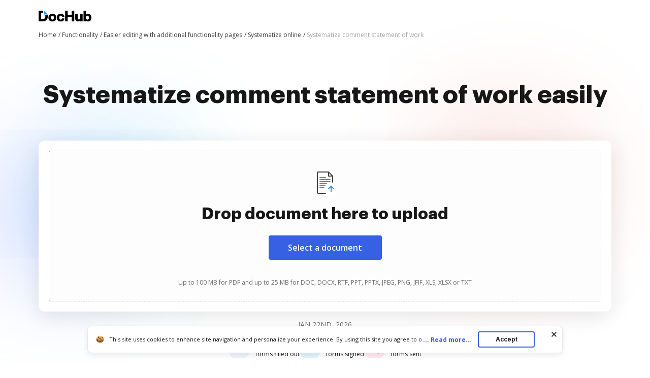

--- FILE ---
content_type: text/plain
request_url: https://www.dochub.com/mtrcs/g/collect?v=2&tid=G-DESM002YVE&gtm=45je61k2v882947858z8866772548za20gzb866772548zd866772548&_p=1769081942576&gcs=G111&gcd=13t3t3t3t5l1&npa=0&dma=0&cid=1257868293.1769081947&ecid=753092067&ul=en-us%40posix&sr=1280x720&_fplc=0&ur=US-OH&frm=0&pscdl=noapi&_eu=AgAAAGA&sst.rnd=53640489.1769081943&sst.tft=1769081942576&sst.lpc=26102952&sst.navt=n&sst.ude=0&sst.sw_exp=1&_s=1&tag_exp=103116026~103200004~104527907~104528501~104684208~104684211~105391253~115938466~115938469~117041587&dl=https%3A%2F%2Fwww.dochub.com%2Fen%2Ffunctionalities%2Fsystematize-comment-statement-of-work&sid=1769081946&sct=1&seg=0&dt=Systematize%20comment%20statement%20of%20work%20and%20edit%20documents%20online%20%7C%20DocHub&_tu=DA&en=page_view&_fv=1&_nsi=1&_ss=1&ep.exp_guest_id=3419fc79e5.1769081942&ep.user_agent=Mozilla%2F5.0%20(Macintosh%3B%20Intel%20Mac%20OS%20X%2010_15_7)%20AppleWebKit%2F537.36%20(KHTML%2C%20like%20Gecko)%20Chrome%2F131.0.0.0%20Safari%2F537.36%3B%20ClaudeBot%2F1.0%3B%20%2Bclaudebot%40anthropic.com)&ep.server_source=false&tfd=4819&richsstsse
body_size: -185
content:
event: message
data: {"send_pixel":["https://analytics.google.com/g/s/collect?dma=0&npa=0&gcs=G111&gcd=13t3t3t3t5l1&gtm=45j91e61k0v882947858z8866772548z99235464744za20gzb866772548zd866772548&tag_exp=103116026~103200004~104527907~104528501~104684208~104684211~105391253~115938466~115938469~117041587&_is_sw=0&_tu=DA&_gsid=DESM002YVEQgTahdCyM-1FDaTiOfoEkw"],"options":{}}

event: message
data: {"send_pixel":["https://stats.g.doubleclick.net/g/collect?v=2&dma=0&npa=0&gcs=G111&gcd=13t3t3t3t5l1&tid=G-DESM002YVE&cid=1257868293.1769081947&gtm=45j91e61k0v882947858z8866772548z99235464744za20gzb866772548zd866772548&tag_exp=103116026~103200004~104527907~104528501~104684208~104684211~105391253~115938466~115938469~117041587&_is_sw=0&_tu=DA&aip=1"],"options":{}}

event: message
data: {"send_pixel":["${transport_url}/_/set_cookie?val=Yc3ll3WV4GThsOOnPzQzOQlLMKzE2Eki%2F4pNU1M1qi%2FoDWkOUeffbqsByv3zn%2F3SqDYCezP3Y%2BK4QzdUaA%2Fz65B33vHndXYSeH97V44wwBYcdwyBiTRnt5tlLe%2F8S3DAKsJgtbxa%2Bc9QydagKnC37%2FFDfxdP%2FDQEwwkfPyox7D9GjdJB0lRIgw9JAvGNZrBZ7eUyWhc%3D&path=${encoded_path}"]}

event: message
data: {"send_pixel":["https://c.bing.com/c.gif?Red3=BACID_350519&vid=24400c8b3d6943ccb21d9be58043751a"]}

event: message
data: {"response":{"status_code":200,"body":""}}



--- FILE ---
content_type: text/javascript
request_url: https://static-ak.pdffiller.com/frontend/Uploader_1/70100/Uploader.js
body_size: 113183
content:
/*! Uploader @pdffiller/uploader@1.23.4; build: #112100 (RC) */!function(){var e,t,n={9172:function(e,t,n){"use strict";n(2695);var o=n(3760);n(1594),n(2057),n(6900),n(8557),n(8468),n(1132),n(3359),n(8839),n(4348),n(1294),n(5206),n(3774),n(3368),n(7143),n(6977);const r="1.23.4".split(".").shift();n.g.UPLOADER=o.cg,n.g[`Uploader_${r}`]=o.cg},2695:function(e,t,n){n.p=function(){const e=Array.from(document.querySelectorAll("script")).map((e=>e.src)).filter(Boolean).find((e=>e.includes("Uploader")));return e?`${e.split("/").slice(0,-1).join("/")}/`:"/"}()},2057:function(e,t,n){"use strict";n.d(t,{Od:function(){return x},P8:function(){return w},U:function(){return E}});n(1594);const o="__PDFFILLER_EXPERIMENTS__",r="__PDFFILLER_EXPERIMENTS_SYNC__",i=1,a="original",l="experiment";function s(e){return{expUID:e,branchUID:a,version:i}}function c(e){return{result:!0,message:"",data:e.map(s)}}function d(e,t){var n=Object.keys(e);if(Object.getOwnPropertySymbols){var o=Object.getOwnPropertySymbols(e);t&&(o=o.filter((function(t){return Object.getOwnPropertyDescriptor(e,t).enumerable}))),n.push.apply(n,o)}return n}function u(e){for(var t=1;t<arguments.length;t++){var n=null!=arguments[t]?arguments[t]:{};t%2?d(Object(n),!0).forEach((function(t){p(e,t,n[t])})):Object.getOwnPropertyDescriptors?Object.defineProperties(e,Object.getOwnPropertyDescriptors(n)):d(Object(n)).forEach((function(t){Object.defineProperty(e,t,Object.getOwnPropertyDescriptor(n,t))}))}return e}function p(e,t,n){return(t=function(e){var t=function(e,t){if("object"!=typeof e||null===e)return e;var n=e[Symbol.toPrimitive];if(void 0!==n){var o=n.call(e,t||"default");if("object"!=typeof o)return o;throw new TypeError("@@toPrimitive must return a primitive value.")}return("string"===t?String:Number)(e)}(e,"string");return"symbol"==typeof t?t:String(t)}(t))in e?Object.defineProperty(e,t,{value:n,enumerable:!0,configurable:!0,writable:!0}):e[t]=n,e}function f(e,t){if(null==e)return{};var n,o,r=function(e,t){if(null==e)return{};var n,o,r={},i=Object.keys(e);for(o=0;o<i.length;o++)n=i[o],t.indexOf(n)>=0||(r[n]=e[n]);return r}(e,t);if(Object.getOwnPropertySymbols){var i=Object.getOwnPropertySymbols(e);for(o=0;o<i.length;o++)n=i[o],t.indexOf(n)>=0||Object.prototype.propertyIsEnumerable.call(e,n)&&(r[n]=e[n])}return r}const _=["apiBaseUrl"],m=(()=>{let e=null;return{configure:t=>{e=u(u({},e),t)},post:t=>{let{body:n,url:o}=t;return(t=>{let{method:n,body:o,url:r}=t;if(null==e)throw new Error("@pdffiller/experiments: use init(options: ApiBaseOptions) first");const{apiBaseUrl:i}=e,a=f(e,_);return fetch(`${i}${r}`,{method:n,body:JSON.stringify(o),headers:a}).then((e=>e.json()))})({url:o,body:n,method:"POST"})}}})();function h(e,t){window[o][e]=t,t.then((t=>{window[r][e]=t}))}function g(e){return window[o][e]}function b(e){return function(e){return window[r][e]}(e)||s(e)}const v=e=>m.post({url:"/experiment/runExperiments",body:e}).then((t=>Array.isArray(t)?c(e):u(u({},t),{},{data:t.data?.map((e=>u(u({},e),{},{isActive:!0})))}))).catch((()=>c(e)));async function y(e){const t=e=>g(e.expUID),n=e.map((async e=>{const n=t(e);if(!n)return e;const{isActive:o}=await n;return o?null:e})),r=(await Promise.all(n)).filter(Boolean).map((e=>e.expUID));return await async function(e){if(0===e.length)return window[o];const t=v(e);return e.forEach((e=>{const n=t.then((t=>t.data.find((t=>t.expUID===e))||s(e)));h(e,n)})),await t,window[o]}(r),Promise.all(e.map((async e=>{const n=e.branchUID||l,o=await t(e);return o?.branchUID===n})))}async function w(e){let t=arguments.length>1&&void 0!==arguments[1]?arguments[1]:l;const[n]=await y([{expUID:e,branchUID:t}]);return n}function x(e){let t=arguments.length>1&&void 0!==arguments[1]?arguments[1]:l;return b(e).branchUID===t}function E(e){m.configure(e)}null==window[o]&&(window[o]={}),null==window[r]&&(window[r]={})},7682:function(e,t,n){var o;function r(e){var t=e,n=new RegExp("(.*/)[a-zA-Z_0-9]*.js.*$");return t?t.replace(n,"$1"):"/"}n.p=r((o=document.querySelector("script[src*=Uploader]"))&&o.src&&document.currentScript.src),e.exports={getPublicPath:r}},6977:function(e,t){"use strict";t.A=function(e,t){if(e&&t){var n=Array.isArray(t)?t:t.split(","),o=e.name||"",r=(e.type||"").toLowerCase(),i=r.replace(/\/.*$/,"");return n.some((function(e){var t=e.trim().toLowerCase();return"."===t.charAt(0)?o.toLowerCase().endsWith(t):t.endsWith("/*")?i===t.replace(/\/.*$/,""):r===t}))}return!0}},6900:function(e,t){t.defaults={},t.set=function(e,n,o){var r=o||{},i=t.defaults,a=r.expires||i.expires,l=r.domain||i.domain,s=void 0!==r.path?r.path:void 0!==i.path?i.path:"/",c=void 0!==r.secure?r.secure:i.secure,d=void 0!==r.httponly?r.httponly:i.httponly,u=void 0!==r.samesite?r.samesite:i.samesite,p=a?new Date("number"==typeof a?(new Date).getTime()+864e5*a:a):0;document.cookie=e.replace(/[^+#$&^`|]/g,encodeURIComponent).replace("(","%28").replace(")","%29")+"="+n.replace(/[^+#$&/:<-\[\]-}]/g,encodeURIComponent)+(p&&p.getTime()>=0?";expires="+p.toUTCString():"")+(l?";domain="+l:"")+(s?";path="+s:"")+(c?";secure":"")+(d?";httponly":"")+(u?";samesite="+u:"")},t.get=function(e){for(var t=document.cookie.split(";");t.length;){var n=t.pop(),o=n.indexOf("=");if(o=o<0?n.length:o,decodeURIComponent(n.slice(0,o).replace(/^\s+/,""))===e)return decodeURIComponent(n.slice(o+1))}return null},t.erase=function(e,n){t.set(e,"",{expires:-1,domain:n&&n.domain,path:n&&n.path,samesite:n&&n.samesite,secure:n&&n.secure||0,httponly:0})},t.all=function(){for(var e={},t=document.cookie.split(";");t.length;){var n=t.pop(),o=n.indexOf("=");o=o<0?n.length:o,e[decodeURIComponent(n.slice(0,o).replace(/^\s+/,""))]=decodeURIComponent(n.slice(o+1))}return e}},3774:function(e,t,n){
/** @license ISC License (c) copyright 2019 original and current authors */
var o=n(5784),r=o.Nothing,i=o.Just,a=n(1419),l=n(249),s=n(2173),c=n(8361),d=n(6406),u=n(715),p=n(8863);function f(e){return a((function(t,n){if(!l(t))throw new TypeError(e+": Array of Non-empty Strings or Integers required for first argument");if(u(n))return r();for(var o=n,a=0;a<t.length;a++){var f=t[a];if(!(p(f)&&!c(f)||d(f)))throw new TypeError(e+": Array of Non-empty Strings or Integers required for first argument");if(u(o))return r();if(o=o[f],!s(o))return r()}return i(o)}))}var _=f("getPath");_.origFn=f,e.exports=_},1132:function(e,t,n){
/** @license ISC License (c) copyright 2016 original and current authors */
var o=n(5784),r=o.Nothing,i=o.Just,a=n(7370),l=n(1419),s=n(26);e.exports=l((function(e,t){if(!s(e))throw new TypeError("safe: Pred or predicate function required for first argument");return a(e,t)?i(t):r()}))},5784:function(e,t,n){
/** @license ISC License (c) copyright 2016 original and current authors */
var o=n(5338),r=n(2099),i=n(4388),a=n(9868),l=n(804),s=n(6293).type("Maybe"),c=n(6293).typeFn(s(),4),d=n(5182),u=n(7560),p=n(656),f=n(5170),_=n(544),m=n(249),h=n(6866),g=n(4600),b=function(e){return function(){return e}},v=function(e){return e},y=o({Nothing:[],Just:["a"]}),w=y.Nothing,x=y.Just;D.Nothing=p(D,w),D.Just=p(D,x);var E=p(D,x),k=p(D,w);function O(e){if(!_(e)&&!m(e))throw new TypeError("Maybe.sequence: Must wrap an Apply");return e.map(E)}function D(e){var t;if(!arguments.length)throw new TypeError("Maybe: Must wrap something, try using Nothing or Just constructors");var n=y.includes(e)?e:x(e),o=E,i=k,w=function(e){return S(b(e),v)},L=function(e){return g(D,e)&&S(b(e.either(b(!0),b(!1))),(function(t){return e.either(b(!1),(function(e){return r(e,t)}))}))},C=function(){return S(b("Nothing"),(function(e){return"Just"+l(e)}))};function S(e,t){if(!h(e)||!h(t))throw new TypeError("Maybe.either: Requires both left and right functions");return y.caseOf({Nothing:e,Just:t},n)}function T(e){return function(t){if(!g(D,t))throw new TypeError("Maybe."+e+": Maybe of Semigroup required");return S(D.Nothing,a("Maybe."+e,t))}}function A(e){return function(t){if(!h(t))throw new TypeError("Maybe."+e+": Function required");return S(D.Nothing,p(D.Just,t))}}function z(e){return function(t){if(!g(D,t))throw new TypeError("Maybe."+e+": Maybe required");return S(b(t),D.Just)}}function M(e){return function(t){if(!h(t))throw new TypeError("Maybe."+e+": Function required");var n=S(D.Nothing,t);if(!g(D,n))throw new TypeError("Maybe."+e+": Function must return a Maybe");return n}}return(t={inspect:C,toString:C,either:S,option:w,type:s,equals:L,bichain:function(e,t){var n="Maybe.bichain: Both arguments must be Maybe returning functions";if(!h(e)||!h(t))throw new TypeError(n);var o=S(e,t);if(!g(D,o))throw new TypeError(n);return o},coalesce:function(e,t){if(!h(e)||!h(t))throw new TypeError("Maybe.coalesce: Requires both left and right functions");return D.Just(S(e,t))},zero:i,ap:function(e){var t=w(b(void 0));if(!h(t))throw new TypeError("Maybe.ap: Wrapped value must be a function");if(!g(D,e))throw new TypeError("Maybe.ap: Maybe required");return S(D.Nothing,e.map)},of:o,sequence:function(e){if(!f(e)&&!h(e))throw new TypeError("Maybe.sequence: Applicative TypeRep or Apply returning function required");var t=u(e);return S(p(t,D.Nothing),O)},traverse:function(e,t){if(!f(e)&&!h(e))throw new TypeError("Maybe.traverse: Applicative TypeRep or Apply returning function required for first argument");if(!h(t))throw new TypeError("Maybe.traverse: Apply returning function required for second argument");var n=u(e),o=S(p(n,D.Nothing),t);if(!_(o)&&!m(o))throw new TypeError("Maybe.traverse: Both functions must return an Apply of the same type");return S(b(o),b(o.map(E)))},alt:z("alt"),chain:M("chain"),concat:T("concat"),map:A("map")})[d.zero]=i,t[d.of]=o,t[d.equals]=L,t[d.alt]=z(d.alt),t[d.concat]=T(d.concat),t[d.map]=A(d.map),t[d.chain]=M(d.chain),t["@@type"]=c,t.constructor=D,t}D.of=E,D.zero=k,D.type=s,D[d.of]=E,D[d.zero]=k,D["@@type"]=c,D["@@implements"]=i(["alt","ap","chain","concat","equals","map","of","traverse","zero"]),e.exports=D},7560:function(e,t,n){
/** @license ISC License (c) copyright 2018 original and current authors */
var o=n(5170),r=n(9186);e.exports=function(e){return function(t){return o(e)?e.of(t):r(Array,e)?[t]:e(t)}}},656:function(e){e.exports=
/** @license ISC License (c) copyright 2016 original and current authors */
function(e,t){return function(n){return e(t(n))}}},1419:function(e,t,n){
/** @license ISC License (c) copyright 2016 original and current authors */
var o=n(6866),r="@@crocks/curried";function i(e,t){return o(e)?e.length>1?e.bind(null,t):e.call(null,t):e}e.exports=function e(t){if(t[r])return t;function n(){for(var n=[],r=arguments.length;r--;)n[r]=arguments[r];var a=n.length?n:[void 0];if(a.length<t.length)return e(Function.bind.apply(t,[null].concat(a)));var l=a.length===t.length?t.apply(null,a):a.reduce(i,t);return o(l)?e(l):l}return Object.defineProperty(n,r,{enumerable:!1,writable:!1,value:!0}),n}},5338:function(e,t,n){
/** @license ISC License (c) copyright 2016 original and current authors */
var o=n(1419),r=n(249),i=n(8361),a=n(6866),l=n(2341),s=n(8863),c=function(e){return function(){return e}};function d(e){return function(t,n){var o=n.tag,r=e[o()].reduce((function(e,t){return e.concat([n[t].value()])}),[]);return t[o()].apply(null,r)}}var u=function(e){return function(t){return!!t&&a(t.tag)&&-1!==Object.keys(e).indexOf(t.tag())}};e.exports=function(e){if(!l(e)||i(e))throw new TypeError("defineUnion: Argument must be an Object containing definition lists");return Object.keys(e).reduce((function(t,n){var o=e[n];if(!r(o)||!o.reduce((function(e,t){return e&&function(e){return s(e)&&e.length}(t)}),!0))throw new TypeError("defineUnion: Definitions must be a list of non-empty string identifiers");return t[n]=function(e,t){return function(){for(var n=[],o=arguments.length;o--;)n[o]=arguments[o];return e.reduce((function(e,t,o){return e[t]={value:c(n[o])},e}),{tag:c(t)})}}(o,n),t}),{caseOf:o(d(e)),includes:o(u(e))})}},2099:function(e,t,n){
/** @license ISC License (c) copyright 2017 original and current authors */
var o=n(4600),r=n(1392),i=n(1792),a=n(5518),l=n(5182),s=function(e,t){return e.valueOf()===t.valueOf()},c={Array:function(e,t){return e.length===t.length&&d(e,t)},Date:function(e,t){return r(e.valueOf(),t.valueOf())},Error:function(e,t){return e.name===t.name&&e.message===t.message},Object:function(e,t){return Object.keys(e).length===Object.keys(t).length&&d(e,t)},RegExp:function(e,t){return e.source===t.source&&e.ignoreCase===t.ignoreCase&&e.global===t.global&&e.multiline===t.multiline&&e.unicode===t.unicode}};function d(e,t){for(var n in e)if(!u(e[n],t[n]))return!1;return!0}function u(e,t){return!!r(e,t)||!!o(e,t)&&(i("equals",e)?(t[l.equals]||t.equals).call(t,e):(c[a(e)]||s)(e,t))}e.exports=u},5182:function(e){
/** @license ISC License (c) copyright 2018 original and current authors */
e.exports={alt:"fantasy-land/alt",bimap:"fantasy-land/bimap",chain:"fantasy-land/chain",compose:"fantasy-land/compose",concat:"fantasy-land/concat",contramap:"fantasy-land/contramap",empty:"fantasy-land/empty",equals:"fantasy-land/equals",extend:"fantasy-land/extend",filter:"fantasy-land/filter",id:"fantasy-land/id",map:"fantasy-land/map",of:"fantasy-land/of",promap:"fantasy-land/promap",reduce:"fantasy-land/reduce",zero:"fantasy-land/zero"}},1792:function(e,t,n){
/** @license ISC License (c) copyright 2017 original and current authors */
var o=n(6866),r=n(5182);e.exports=function(e,t){return!!t&&(function(e,t){return o(t[r[e]])||o(t[e])}(e,t)||function(e,t){return o(t["@@implements"])&&!!t["@@implements"](e)}(e,t))}},4388:function(e){e.exports=function(e){return function(t){return-1!==e.indexOf(t)}}},9868:function(e,t,n){
/** @license ISC License (c) copyright 2017 original and current authors */
var o=n(4600),r=n(8381);e.exports=function(e,t){return function(n){if(!r(n))throw new TypeError(e+": Both containers must contain Semigroups of the same type");return t.map((function(t){if(!o(n,t))throw new TypeError(e+": Both containers must contain Semigroups of the same type");return n.concat(t)}))}}},804:function(e,t,n){
/** @license ISC License (c) copyright 2016 original and current authors */
var o=n(249),r=n(6866),i=n(2341),a=n(8863),l=n(1394),s=n(298);function c(e){return e&&r(e.inspect)?" "+e.inspect():r(e)?" Function":o(e)?" ["+(((t=e).length?t.map(c).reduce((function(e,t){return e+","+t})):t)+" ]"):i(e)?" { "+Object.keys(e).reduce((function(t,n){return t.concat([n+":"+c(e[n])])}),[]).join(", ")+" }":a(e)?' "'+e+'"':l(e)||s(e)?" "+e.toString():" "+e;var t}e.exports=c},5170:function(e,t,n){
/** @license ISC License (c) copyright 2016 original and current authors */
var o=n(1792),r=n(544);e.exports=function(e){return r(e)&&(o("of",e)||o("of",e.constructor))}},544:function(e,t,n){
/** @license ISC License (c) copyright 2016 original and current authors */
var o=n(1792),r=n(5551);e.exports=function(e){return r(e)&&o("ap",e)}},249:function(e){e.exports=
/** @license ISC License (c) copyright 2016 original and current authors */
function(e){return Array.isArray(e)}},298:function(e){e.exports=
/** @license ISC License (c) copyright 2018 original and current authors */
function(e){return"[object Date]"===Object.prototype.toString.apply(e)&&!isNaN(e.valueOf())}},2173:function(e){e.exports=
/** @license ISC License (c) copyright 2017 original and current authors */
function(e){return void 0!==e}},8361:function(e,t,n){
/** @license ISC License (c) copyright 2016 original and current authors */
var o=n(2341),r=n(7036),i=n(2099),a=n(5182);e.exports=function(e){if(r(e)){var t=e.constructor[a.empty]||e.constructor.empty||e.empty;return i(e,t())}return o(e)?!Object.keys(e).length:!e||void 0===e.length||!e.length}},6866:function(e){e.exports=
/** @license ISC License (c) copyright 2016 original and current authors */
function(e){return"function"==typeof e}},5551:function(e,t,n){
/** @license ISC License (c) copyright 2016 original and current authors */
var o=n(1792);e.exports=function(e){return!!e&&o("map",e)}},6406:function(e,t,n){
/** @license ISC License (c) copyright 2017 original and current authors */
var o=n(6479);e.exports=function(e){return o(e)&&isFinite(e)&&Math.floor(e)===e}},7036:function(e,t,n){
/** @license ISC License (c) copyright 2016 original and current authors */
var o=n(1792),r=n(8381);e.exports=function(e){return r(e)&&(o("empty",e)||o("empty",e.constructor))}},715:function(e){e.exports=
/** @license ISC License (c) copyright 2017 original and current authors */
function(e){return null==e||e!=e}},6479:function(e){e.exports=
/** @license ISC License (c) copyright 2016 original and current authors */
function(e){return"number"==typeof e&&!isNaN(e)}},2341:function(e){
/** @license ISC License (c) copyright 2016 original and current authors */
var t=Object.prototype.toString;e.exports=function(e){return!!e&&"[object Object]"===t.call(e)}},26:function(e,t,n){
/** @license ISC License (c) copyright 2018 original and current authors */
var o=n(6293).proxy("Pred"),r=n(6866),i=n(4600);e.exports=function(e){return r(e)||i(o,e)}},1392:function(e){e.exports=
/** @license ISC License (c) copyright 2017 original and current authors */
function(e,t){return e===t?0!==e||1/e==1/t:e!=e&&t!=t}},4600:function(e,t,n){
/** @license ISC License (c) copyright 2016 original and current authors */
var o=n(1419),r=n(6866),i=n(5518);e.exports=o((function(e,t){var n=i(e),o=i(t);return n===o||r(e)&&e.name===o||r(t)&&t.name===n}))},8381:function(e,t,n){
/** @license ISC License (c) copyright 2016 original and current authors */
var o=n(8863),r=n(1792);e.exports=function(e){return o(e)||!!e&&r("concat",e)}},8863:function(e){e.exports=
/** @license ISC License (c) copyright 2016 original and current authors */
function(e){return"string"==typeof e}},1394:function(e){e.exports=
/** @license ISC License (c) copyright 2018 original and current authors */
function(e){return"symbol"==typeof e}},9186:function(e,t,n){
/** @license ISC License (c) copyright 2018 original and current authors */
var o=n(6866);e.exports=function(e,t){return o(t)&&(e===t||e.name===t.name)}},7173:function(e){
/** @license ISC License (c) copyright 2017 original and current authors */
function t(e){return function(t,n){var o=e[n];return void 0!==o&&(t[n]=o),t}}function n(e,n){var o=Object.keys(n).reduce(t(n),{});return Object.keys(e).reduce(t(e),o)}e.exports={assign:n,filter:function(e,t){return Object.keys(t).reduce((function(n,o){return e(t[o])&&(n[o]=t[o]),n}),{})},map:function(e,t){return Object.keys(t).reduce((function(n,o){return n[o]=e(t[o]),n}),{})},set:function(e,t,o){var r;return n(((r={})[e]=t,r),o)},unset:function(e,t){return Object.keys(t).reduce((function(n,o){return void 0!==t[o]&&o!==e&&(n[o]=t[o]),n}),{})}}},7370:function(e,t,n){
/** @license ISC License (c) copyright 2017 original and current authors */
var o=n(6866);e.exports=function(e,t){return o(e)?e(t):e.runWith(t)}},5518:function(e,t,n){
/** @license ISC License (c) copyright 2017 original and current authors */
var o=n(6866);e.exports=function(e){return e&&o(e.type)?e.type():{}.toString.call(e).slice(8,-1)}},6293:function(e){
/** @license ISC License (c) copyright 2017 original and current authors */
var t={unk:function(){return"unknown"},All:function(){return"All"},Any:function(){return"Any"},Arrow:function(){return"Arrow"},Assign:function(){return"Assign"},Async:function(){return"Async"},Const:function(e){return"Const("+e+")"},Either:function(){return"Either"},Endo:function(){return"Endo"},Equiv:function(){return"Equiv"},First:function(){return"First"},Identity:function(){return"Identity"},IO:function(){return"IO"},Last:function(){return"Last"},List:function(){return"List"},Max:function(){return"Max"},Maybe:function(){return"Maybe"},Min:function(){return"Min"},Pair:function(){return"Pair"},Pred:function(){return"Pred"},Prod:function(){return"Prod"},Reader:function(){return"Reader"},Result:function(){return"Result"},Star:function(){return"Star"},State:function(){return"State"},Sum:function(){return"Sum"},Tuple:function(e){return e+"-Tuple"},Unit:function(){return"Unit"},Writer:function(){return"Writer"}},n=function(e){return t[e]||t.unk};e.exports={proxy:function(e,t){return{type:function(){return n(e)(t)}}},type:n,typeFn:function(e,t,o){return"crocks/"+n(e)(o)+"@"+(t||0)}}},3359:function(e,t,n){
/** @license ISC License (c) copyright 2017 original and current authors */
var o=n(1419),r=n(2341),i=n(7173);e.exports=o((function(e,t){if(!r(e)||!r(t))throw new TypeError("assign: Objects required for both arguments");return i.assign(e,t)}))},8468:function(e,t,n){
/** @license ISC License (c) copyright 2016 original and current authors */
var o=n(6866),r="compose: Functions required";function i(e,t){if(!o(t))throw new TypeError(r);return function(){for(var n=[],o=arguments.length;o--;)n[o]=arguments[o];return t.call(null,e.apply(null,n))}}e.exports=function(){for(var e=[],t=arguments.length;t--;)e[t]=arguments[t];if(!arguments.length)throw new TypeError(r);var n=e.slice().reverse(),a=n[0];if(!o(a))throw new TypeError(r);return n.slice(1).concat((function(e){return e})).reduce(i,a)}},8839:function(e,t,n){
/** @license ISC License (c) copyright 2016 original and current authors */
var o=n(1419),r=n(6866);e.exports=function(e){if(!r(e))throw new TypeError("curry: Function required");return o(e)}},4348:function(e,t,n){
/** @license ISC License (c) copyright 2017 original and current authors */
var o=n(1419),r=n(8863);e.exports=o((function(e,t){var n;if(!e||!r(e))throw new TypeError("objOf: Non-empty String required for first argument");return(n={})[e]=t,n}))},8557:function(e,t,n){
/** @license ISC License (c) copyright 2017 original and current authors */
e.exports=n(6866)},1294:function(e,t,n){
/** @license ISC License (c) copyright 2017 original and current authors */
e.exports=n(2341)},3241:function(){!function(){"use strict";if("object"==typeof window)if("IntersectionObserver"in window&&"IntersectionObserverEntry"in window&&"intersectionRatio"in window.IntersectionObserverEntry.prototype)"isIntersecting"in window.IntersectionObserverEntry.prototype||Object.defineProperty(window.IntersectionObserverEntry.prototype,"isIntersecting",{get:function(){return this.intersectionRatio>0}});else{var e=function(e){for(var t=window.document,n=r(t);n;)n=r(t=n.ownerDocument);return t}(),t=[],n=null,o=null;a.prototype.THROTTLE_TIMEOUT=100,a.prototype.POLL_INTERVAL=null,a.prototype.USE_MUTATION_OBSERVER=!0,a._setupCrossOriginUpdater=function(){return n||(n=function(e,n){o=e&&n?u(e,n):{top:0,bottom:0,left:0,right:0,width:0,height:0},t.forEach((function(e){e._checkForIntersections()}))}),n},a._resetCrossOriginUpdater=function(){n=null,o=null},a.prototype.observe=function(e){if(!this._observationTargets.some((function(t){return t.element==e}))){if(!e||1!=e.nodeType)throw new Error("target must be an Element");this._registerInstance(),this._observationTargets.push({element:e,entry:null}),this._monitorIntersections(e.ownerDocument),this._checkForIntersections()}},a.prototype.unobserve=function(e){this._observationTargets=this._observationTargets.filter((function(t){return t.element!=e})),this._unmonitorIntersections(e.ownerDocument),0==this._observationTargets.length&&this._unregisterInstance()},a.prototype.disconnect=function(){this._observationTargets=[],this._unmonitorAllIntersections(),this._unregisterInstance()},a.prototype.takeRecords=function(){var e=this._queuedEntries.slice();return this._queuedEntries=[],e},a.prototype._initThresholds=function(e){var t=e||[0];return Array.isArray(t)||(t=[t]),t.sort().filter((function(e,t,n){if("number"!=typeof e||isNaN(e)||e<0||e>1)throw new Error("threshold must be a number between 0 and 1 inclusively");return e!==n[t-1]}))},a.prototype._parseRootMargin=function(e){var t=(e||"0px").split(/\s+/).map((function(e){var t=/^(-?\d*\.?\d+)(px|%)$/.exec(e);if(!t)throw new Error("rootMargin must be specified in pixels or percent");return{value:parseFloat(t[1]),unit:t[2]}}));return t[1]=t[1]||t[0],t[2]=t[2]||t[0],t[3]=t[3]||t[1],t},a.prototype._monitorIntersections=function(t){var n=t.defaultView;if(n&&-1==this._monitoringDocuments.indexOf(t)){var o=this._checkForIntersections,i=null,a=null;if(this.POLL_INTERVAL?i=n.setInterval(o,this.POLL_INTERVAL):(l(n,"resize",o,!0),l(t,"scroll",o,!0),this.USE_MUTATION_OBSERVER&&"MutationObserver"in n&&(a=new n.MutationObserver(o)).observe(t,{attributes:!0,childList:!0,characterData:!0,subtree:!0})),this._monitoringDocuments.push(t),this._monitoringUnsubscribes.push((function(){var e=t.defaultView;e&&(i&&e.clearInterval(i),s(e,"resize",o,!0)),s(t,"scroll",o,!0),a&&a.disconnect()})),t!=(this.root&&this.root.ownerDocument||e)){var c=r(t);c&&this._monitorIntersections(c.ownerDocument)}}},a.prototype._unmonitorIntersections=function(t){var n=this._monitoringDocuments.indexOf(t);if(-1!=n){var o=this.root&&this.root.ownerDocument||e,i=this._observationTargets.some((function(e){var n=e.element.ownerDocument;if(n==t)return!0;for(;n&&n!=o;){var i=r(n);if((n=i&&i.ownerDocument)==t)return!0}return!1}));if(!i){var a=this._monitoringUnsubscribes[n];if(this._monitoringDocuments.splice(n,1),this._monitoringUnsubscribes.splice(n,1),a(),t!=o){var l=r(t);l&&this._unmonitorIntersections(l.ownerDocument)}}}},a.prototype._unmonitorAllIntersections=function(){var e=this._monitoringUnsubscribes.slice(0);this._monitoringDocuments.length=0,this._monitoringUnsubscribes.length=0;for(var t=0;t<e.length;t++)e[t]()},a.prototype._checkForIntersections=function(){if(this.root||!n||o){var e=this._rootIsInDom(),t=e?this._getRootRect():{top:0,bottom:0,left:0,right:0,width:0,height:0};this._observationTargets.forEach((function(o){var r=o.element,a=c(r),l=this._rootContainsTarget(r),s=o.entry,d=e&&l&&this._computeTargetAndRootIntersection(r,a,t),u=o.entry=new i({time:window.performance&&performance.now&&performance.now(),target:r,boundingClientRect:a,rootBounds:n&&!this.root?null:t,intersectionRect:d});s?e&&l?this._hasCrossedThreshold(s,u)&&this._queuedEntries.push(u):s&&s.isIntersecting&&this._queuedEntries.push(u):this._queuedEntries.push(u)}),this),this._queuedEntries.length&&this._callback(this.takeRecords(),this)}},a.prototype._computeTargetAndRootIntersection=function(t,r,i){if("none"!=window.getComputedStyle(t).display){for(var a,l,s,d,p,_,m,h,g=r,b=f(t),v=!1;!v&&b;){var y=null,w=1==b.nodeType?window.getComputedStyle(b):{};if("none"==w.display)return null;if(b==this.root||9==b.nodeType)if(v=!0,b==this.root||b==e)n&&!this.root?!o||0==o.width&&0==o.height?(b=null,y=null,g=null):y=o:y=i;else{var x=f(b),E=x&&c(x),k=x&&this._computeTargetAndRootIntersection(x,E,i);E&&k?(b=x,y=u(E,k)):(b=null,g=null)}else{var O=b.ownerDocument;b!=O.body&&b!=O.documentElement&&"visible"!=w.overflow&&(y=c(b))}if(y&&(a=y,l=g,s=void 0,d=void 0,p=void 0,_=void 0,m=void 0,h=void 0,s=Math.max(a.top,l.top),d=Math.min(a.bottom,l.bottom),p=Math.max(a.left,l.left),_=Math.min(a.right,l.right),h=d-s,g=(m=_-p)>=0&&h>=0&&{top:s,bottom:d,left:p,right:_,width:m,height:h}||null),!g)break;b=b&&f(b)}return g}},a.prototype._getRootRect=function(){var t;if(this.root)t=c(this.root);else{var n=e.documentElement,o=e.body;t={top:0,left:0,right:n.clientWidth||o.clientWidth,width:n.clientWidth||o.clientWidth,bottom:n.clientHeight||o.clientHeight,height:n.clientHeight||o.clientHeight}}return this._expandRectByRootMargin(t)},a.prototype._expandRectByRootMargin=function(e){var t=this._rootMarginValues.map((function(t,n){return"px"==t.unit?t.value:t.value*(n%2?e.width:e.height)/100})),n={top:e.top-t[0],right:e.right+t[1],bottom:e.bottom+t[2],left:e.left-t[3]};return n.width=n.right-n.left,n.height=n.bottom-n.top,n},a.prototype._hasCrossedThreshold=function(e,t){var n=e&&e.isIntersecting?e.intersectionRatio||0:-1,o=t.isIntersecting?t.intersectionRatio||0:-1;if(n!==o)for(var r=0;r<this.thresholds.length;r++){var i=this.thresholds[r];if(i==n||i==o||i<n!=i<o)return!0}},a.prototype._rootIsInDom=function(){return!this.root||p(e,this.root)},a.prototype._rootContainsTarget=function(t){return p(this.root||e,t)&&(!this.root||this.root.ownerDocument==t.ownerDocument)},a.prototype._registerInstance=function(){t.indexOf(this)<0&&t.push(this)},a.prototype._unregisterInstance=function(){var e=t.indexOf(this);-1!=e&&t.splice(e,1)},window.IntersectionObserver=a,window.IntersectionObserverEntry=i}function r(e){try{return e.defaultView&&e.defaultView.frameElement||null}catch(e){return null}}function i(e){this.time=e.time,this.target=e.target,this.rootBounds=d(e.rootBounds),this.boundingClientRect=d(e.boundingClientRect),this.intersectionRect=d(e.intersectionRect||{top:0,bottom:0,left:0,right:0,width:0,height:0}),this.isIntersecting=!!e.intersectionRect;var t=this.boundingClientRect,n=t.width*t.height,o=this.intersectionRect,r=o.width*o.height;this.intersectionRatio=n?Number((r/n).toFixed(4)):this.isIntersecting?1:0}function a(e,t){var n,o,r,i=t||{};if("function"!=typeof e)throw new Error("callback must be a function");if(i.root&&1!=i.root.nodeType)throw new Error("root must be an Element");this._checkForIntersections=(n=this._checkForIntersections.bind(this),o=this.THROTTLE_TIMEOUT,r=null,function(){r||(r=setTimeout((function(){n(),r=null}),o))}),this._callback=e,this._observationTargets=[],this._queuedEntries=[],this._rootMarginValues=this._parseRootMargin(i.rootMargin),this.thresholds=this._initThresholds(i.threshold),this.root=i.root||null,this.rootMargin=this._rootMarginValues.map((function(e){return e.value+e.unit})).join(" "),this._monitoringDocuments=[],this._monitoringUnsubscribes=[]}function l(e,t,n,o){"function"==typeof e.addEventListener?e.addEventListener(t,n,o||!1):"function"==typeof e.attachEvent&&e.attachEvent("on"+t,n)}function s(e,t,n,o){"function"==typeof e.removeEventListener?e.removeEventListener(t,n,o||!1):"function"==typeof e.detatchEvent&&e.detatchEvent("on"+t,n)}function c(e){var t;try{t=e.getBoundingClientRect()}catch(e){}return t?(t.width&&t.height||(t={top:t.top,right:t.right,bottom:t.bottom,left:t.left,width:t.right-t.left,height:t.bottom-t.top}),t):{top:0,bottom:0,left:0,right:0,width:0,height:0}}function d(e){return!e||"x"in e?e:{top:e.top,y:e.top,bottom:e.bottom,left:e.left,x:e.left,right:e.right,width:e.width,height:e.height}}function u(e,t){var n=t.top-e.top,o=t.left-e.left;return{top:n,left:o,height:t.height,width:t.width,bottom:n+t.height,right:o+t.width}}function p(e,t){for(var n=t;n;){if(n==e)return!0;n=f(n)}return!1}function f(t){var n=t.parentNode;return 9==t.nodeType&&t!=e?r(t):n&&11==n.nodeType&&n.host?n.host:n&&n.assignedSlot?n.assignedSlot.parentNode:n}}()},2948:function(e,t,n){"use strict";var o=n(8643);function r(){}function i(){}i.resetWarningCache=r,e.exports=function(){function e(e,t,n,r,i,a){if(a!==o){var l=new Error("Calling PropTypes validators directly is not supported by the `prop-types` package. Use PropTypes.checkPropTypes() to call them. Read more at http://fb.me/use-check-prop-types");throw l.name="Invariant Violation",l}}function t(){return e}e.isRequired=e;var n={array:e,bigint:e,bool:e,func:e,number:e,object:e,string:e,symbol:e,any:e,arrayOf:t,element:e,elementType:e,instanceOf:t,node:e,objectOf:t,oneOf:t,oneOfType:t,shape:t,exact:t,checkPropTypes:i,resetWarningCache:r};return n.PropTypes=n,n}},5762:function(e,t,n){e.exports=n(2948)()},8643:function(e){"use strict";e.exports="SECRET_DO_NOT_PASS_THIS_OR_YOU_WILL_BE_FIRED"},7143:function(e,t,n){"use strict";var o=n(1594),r=n.n(o);function i(e,t){for(var n=0;n<t.length;n++){var o=t[n];o.enumerable=o.enumerable||!1,o.configurable=!0,"value"in o&&(o.writable=!0),Object.defineProperty(e,o.key,o)}}function a(e,t,n){return t in e?Object.defineProperty(e,t,{value:n,enumerable:!0,configurable:!0,writable:!0}):e[t]=n,e}function l(){return l=Object.assign||function(e){for(var t=1;t<arguments.length;t++){var n=arguments[t];for(var o in n)Object.prototype.hasOwnProperty.call(n,o)&&(e[o]=n[o])}return e},l.apply(this,arguments)}function s(e,t){var n=Object.keys(e);if(Object.getOwnPropertySymbols){var o=Object.getOwnPropertySymbols(e);t&&(o=o.filter((function(t){return Object.getOwnPropertyDescriptor(e,t).enumerable}))),n.push.apply(n,o)}return n}function c(e){return c=Object.setPrototypeOf?Object.getPrototypeOf:function(e){return e.__proto__||Object.getPrototypeOf(e)},c(e)}function d(e,t){return d=Object.setPrototypeOf||function(e,t){return e.__proto__=t,e},d(e,t)}function u(e,t){return!t||"object"!=typeof t&&"function"!=typeof t?function(e){if(void 0===e)throw new ReferenceError("this hasn't been initialised - super() hasn't been called");return e}(e):t}function p(e){return function(){return e}}var f=function(){};f.thatReturns=p,f.thatReturnsFalse=p(!1),f.thatReturnsTrue=p(!0),f.thatReturnsNull=p(null),f.thatReturnsThis=function(){return this},f.thatReturnsArgument=function(e){return e};var _=f;var m=function(e,t,n,o,r,i,a,l){if(!e){var s;if(void 0===t)s=new Error("Minified exception occurred; use the non-minified dev environment for the full error message and additional helpful warnings.");else{var c=[n,o,r,i,a,l],d=0;(s=new Error(t.replace(/%s/g,(function(){return c[d++]})))).name="Invariant Violation"}throw s.framesToPop=1,s}},h=Object.getOwnPropertySymbols,g=Object.prototype.hasOwnProperty,b=Object.prototype.propertyIsEnumerable;(function(){try{if(!Object.assign)return!1;var e=new String("abc");if(e[5]="de","5"===Object.getOwnPropertyNames(e)[0])return!1;for(var t={},n=0;n<10;n++)t["_"+String.fromCharCode(n)]=n;if("0123456789"!==Object.getOwnPropertyNames(t).map((function(e){return t[e]})).join(""))return!1;var o={};return"abcdefghijklmnopqrst".split("").forEach((function(e){o[e]=e})),"abcdefghijklmnopqrst"===Object.keys(Object.assign({},o)).join("")}catch(e){return!1}})()&&Object.assign;var v="SECRET_DO_NOT_PASS_THIS_OR_YOU_WILL_BE_FIRED";var y,w,x=(y=function(e){e.exports=function(){function e(e,t,n,o,r,i){i!==v&&m(!1,"Calling PropTypes validators directly is not supported by the `prop-types` package. Use PropTypes.checkPropTypes() to call them. Read more at http://fb.me/use-check-prop-types")}function t(){return e}e.isRequired=e;var n={array:e,bool:e,func:e,number:e,object:e,string:e,symbol:e,any:e,arrayOf:t,element:e,instanceOf:t,node:e,objectOf:t,oneOf:t,oneOfType:t,shape:t,exact:t};return n.checkPropTypes=_,n.PropTypes=n,n}()},y(w={exports:{}},w.exports),w.exports),E={HIDE:"__react_tooltip_hide_event",REBUILD:"__react_tooltip_rebuild_event",SHOW:"__react_tooltip_show_event"},k=function(e,t){var n;"function"==typeof window.CustomEvent?n=new window.CustomEvent(e,{detail:t}):((n=document.createEvent("Event")).initEvent(e,!1,!0),n.detail=t),window.dispatchEvent(n)};var O=function(e,t){var n=this.state.show,o=this.props.id,r=this.isCapture(t.currentTarget),i=t.currentTarget.getAttribute("currentItem");r||t.stopPropagation(),n&&"true"===i?e||this.hideTooltip(t):(t.currentTarget.setAttribute("currentItem","true"),D(t.currentTarget,this.getTargetArray(o)),this.showTooltip(t))},D=function(e,t){for(var n=0;n<t.length;n++)e!==t[n]?t[n].setAttribute("currentItem","false"):t[n].setAttribute("currentItem","true")},L={id:"9b69f92e-d3fe-498b-b1b4-c5e63a51b0cf",set:function(e,t,n){this.id in e?e[this.id][t]=n:Object.defineProperty(e,this.id,{configurable:!0,value:a({},t,n)})},get:function(e,t){var n=e[this.id];if(void 0!==n)return n[t]}};var C=function(e,t,n){var o=t.respectEffect,r=void 0!==o&&o,i=t.customEvent,a=void 0!==i&&i,l=this.props.id,s=n.target.getAttribute("data-tip")||null,c=n.target.getAttribute("data-for")||null,d=n.target;if(!this.isCustomEvent(d)||a){var u=null==l&&null==c||c===l;if(null!=s&&(!r||"float"===this.getEffect(d))&&u){var p=function(e){var t={};for(var n in e)"function"==typeof e[n]?t[n]=e[n].bind(e):t[n]=e[n];return t}(n);p.currentTarget=d,e(p)}}},S=function(e,t){var n={};return e.forEach((function(e){var o=e.getAttribute(t);o&&o.split(" ").forEach((function(e){return n[e]=!0}))})),n},T=function(){return document.getElementsByTagName("body")[0]};function A(e,t,n,o,r,i,a){for(var l=P(n),s=l.width,c=l.height,d=P(t),u=d.width,p=d.height,f=F(e,t,i),_=f.mouseX,m=f.mouseY,h=N(i,u,p,s,c),g=I(a),b=g.extraOffset_X,v=g.extraOffset_Y,y=window.innerWidth,w=window.innerHeight,x=B(n),E=x.parentTop,k=x.parentLeft,O=function(e){var t=h[e].l;return _+t+b},D=function(e){var t=h[e].t;return m+t+v},L=function(e){return function(e){var t=h[e].r;return _+t+b}(e)>y},C=function(e){return function(e){var t=h[e].b;return m+t+v}(e)>w},S=function(e){return function(e){return O(e)<0}(e)||L(e)||function(e){return D(e)<0}(e)||C(e)},T=function(e){return!S(e)},A=["top","bottom","left","right"],z=[],M=0;M<4;M++){var R=A[M];T(R)&&z.push(R)}var j,U=!1,H=r!==o;return T(r)&&H?(U=!0,j=r):z.length>0&&H&&S(r)&&S(o)&&(U=!0,j=z[0]),U?{isNewState:!0,newState:{place:j}}:{isNewState:!1,position:{left:parseInt(O(o)-k,10),top:parseInt(D(o)-E,10)}}}var z,M,R,P=function(e){var t=e.getBoundingClientRect(),n=t.height,o=t.width;return{height:parseInt(n,10),width:parseInt(o,10)}},F=function(e,t,n){var o=t.getBoundingClientRect(),r=o.top,i=o.left,a=P(t),l=a.width,s=a.height;return"float"===n?{mouseX:e.clientX,mouseY:e.clientY}:{mouseX:i+l/2,mouseY:r+s/2}},N=function(e,t,n,o,r){var i,a,l,s;return"float"===e?(i={l:-o/2,r:o/2,t:-(r+3+2),b:-3},l={l:-o/2,r:o/2,t:15,b:r+3+2+12},s={l:-(o+3+2),r:-3,t:-r/2,b:r/2},a={l:3,r:o+3+2,t:-r/2,b:r/2}):"solid"===e&&(i={l:-o/2,r:o/2,t:-(n/2+r+2),b:-n/2},l={l:-o/2,r:o/2,t:n/2,b:n/2+r+2},s={l:-(o+t/2+2),r:-t/2,t:-r/2,b:r/2},a={l:t/2,r:o+t/2+2,t:-r/2,b:r/2}),{top:i,bottom:l,left:s,right:a}},I=function(e){var t=0,n=0;for(var o in"[object String]"===Object.prototype.toString.apply(e)&&(e=JSON.parse(e.toString().replace(/\'/g,'"'))),e)"top"===o?n-=parseInt(e[o],10):"bottom"===o?n+=parseInt(e[o],10):"left"===o?t-=parseInt(e[o],10):"right"===o&&(t+=parseInt(e[o],10));return{extraOffset_X:t,extraOffset_Y:n}},B=function(e){for(var t=e;t&&"none"===window.getComputedStyle(t).getPropertyValue("transform");)t=t.parentElement;return{parentTop:t&&t.getBoundingClientRect().top||0,parentLeft:t&&t.getBoundingClientRect().left||0}};function j(e,t,n,o){if(t)return t;if(null!=n)return n;if(null===n)return null;var i=/<br\s*\/?>/;return o&&"false"!==o&&i.test(e)?e.split(i).map((function(e,t){return r().createElement("span",{key:t,className:"multi-line"},e)})):e}function U(e){var t={};return Object.keys(e).filter((function(e){return/(^aria-\w+$|^role$)/.test(e)})).forEach((function(n){t[n]=e[n]})),t}!function(e){if(e&&"undefined"!=typeof window){var t=document.createElement("style");t.setAttribute("type","text/css"),t.innerHTML=e,document.head.appendChild(t)}}('.__react_component_tooltip {\n  border-radius: 3px;\n  display: inline-block;\n  font-size: 13px;\n  left: -999em;\n  opacity: 0;\n  padding: 8px 21px;\n  position: fixed;\n  pointer-events: none;\n  transition: opacity 0.3s ease-out;\n  top: -999em;\n  visibility: hidden;\n  z-index: 999;\n}\n.__react_component_tooltip.allow_hover, .__react_component_tooltip.allow_click {\n  pointer-events: auto;\n}\n.__react_component_tooltip:before, .__react_component_tooltip:after {\n  content: "";\n  width: 0;\n  height: 0;\n  position: absolute;\n}\n.__react_component_tooltip.show {\n  opacity: 0.9;\n  margin-top: 0px;\n  margin-left: 0px;\n  visibility: visible;\n}\n.__react_component_tooltip.type-dark {\n  color: #fff;\n  background-color: #222;\n}\n.__react_component_tooltip.type-dark.place-top:after {\n  border-top-color: #222;\n  border-top-style: solid;\n  border-top-width: 6px;\n}\n.__react_component_tooltip.type-dark.place-bottom:after {\n  border-bottom-color: #222;\n  border-bottom-style: solid;\n  border-bottom-width: 6px;\n}\n.__react_component_tooltip.type-dark.place-left:after {\n  border-left-color: #222;\n  border-left-style: solid;\n  border-left-width: 6px;\n}\n.__react_component_tooltip.type-dark.place-right:after {\n  border-right-color: #222;\n  border-right-style: solid;\n  border-right-width: 6px;\n}\n.__react_component_tooltip.type-dark.border {\n  border: 1px solid #fff;\n}\n.__react_component_tooltip.type-dark.border.place-top:before {\n  border-top: 8px solid #fff;\n}\n.__react_component_tooltip.type-dark.border.place-bottom:before {\n  border-bottom: 8px solid #fff;\n}\n.__react_component_tooltip.type-dark.border.place-left:before {\n  border-left: 8px solid #fff;\n}\n.__react_component_tooltip.type-dark.border.place-right:before {\n  border-right: 8px solid #fff;\n}\n.__react_component_tooltip.type-success {\n  color: #fff;\n  background-color: #8DC572;\n}\n.__react_component_tooltip.type-success.place-top:after {\n  border-top-color: #8DC572;\n  border-top-style: solid;\n  border-top-width: 6px;\n}\n.__react_component_tooltip.type-success.place-bottom:after {\n  border-bottom-color: #8DC572;\n  border-bottom-style: solid;\n  border-bottom-width: 6px;\n}\n.__react_component_tooltip.type-success.place-left:after {\n  border-left-color: #8DC572;\n  border-left-style: solid;\n  border-left-width: 6px;\n}\n.__react_component_tooltip.type-success.place-right:after {\n  border-right-color: #8DC572;\n  border-right-style: solid;\n  border-right-width: 6px;\n}\n.__react_component_tooltip.type-success.border {\n  border: 1px solid #fff;\n}\n.__react_component_tooltip.type-success.border.place-top:before {\n  border-top: 8px solid #fff;\n}\n.__react_component_tooltip.type-success.border.place-bottom:before {\n  border-bottom: 8px solid #fff;\n}\n.__react_component_tooltip.type-success.border.place-left:before {\n  border-left: 8px solid #fff;\n}\n.__react_component_tooltip.type-success.border.place-right:before {\n  border-right: 8px solid #fff;\n}\n.__react_component_tooltip.type-warning {\n  color: #fff;\n  background-color: #F0AD4E;\n}\n.__react_component_tooltip.type-warning.place-top:after {\n  border-top-color: #F0AD4E;\n  border-top-style: solid;\n  border-top-width: 6px;\n}\n.__react_component_tooltip.type-warning.place-bottom:after {\n  border-bottom-color: #F0AD4E;\n  border-bottom-style: solid;\n  border-bottom-width: 6px;\n}\n.__react_component_tooltip.type-warning.place-left:after {\n  border-left-color: #F0AD4E;\n  border-left-style: solid;\n  border-left-width: 6px;\n}\n.__react_component_tooltip.type-warning.place-right:after {\n  border-right-color: #F0AD4E;\n  border-right-style: solid;\n  border-right-width: 6px;\n}\n.__react_component_tooltip.type-warning.border {\n  border: 1px solid #fff;\n}\n.__react_component_tooltip.type-warning.border.place-top:before {\n  border-top: 8px solid #fff;\n}\n.__react_component_tooltip.type-warning.border.place-bottom:before {\n  border-bottom: 8px solid #fff;\n}\n.__react_component_tooltip.type-warning.border.place-left:before {\n  border-left: 8px solid #fff;\n}\n.__react_component_tooltip.type-warning.border.place-right:before {\n  border-right: 8px solid #fff;\n}\n.__react_component_tooltip.type-error {\n  color: #fff;\n  background-color: #BE6464;\n}\n.__react_component_tooltip.type-error.place-top:after {\n  border-top-color: #BE6464;\n  border-top-style: solid;\n  border-top-width: 6px;\n}\n.__react_component_tooltip.type-error.place-bottom:after {\n  border-bottom-color: #BE6464;\n  border-bottom-style: solid;\n  border-bottom-width: 6px;\n}\n.__react_component_tooltip.type-error.place-left:after {\n  border-left-color: #BE6464;\n  border-left-style: solid;\n  border-left-width: 6px;\n}\n.__react_component_tooltip.type-error.place-right:after {\n  border-right-color: #BE6464;\n  border-right-style: solid;\n  border-right-width: 6px;\n}\n.__react_component_tooltip.type-error.border {\n  border: 1px solid #fff;\n}\n.__react_component_tooltip.type-error.border.place-top:before {\n  border-top: 8px solid #fff;\n}\n.__react_component_tooltip.type-error.border.place-bottom:before {\n  border-bottom: 8px solid #fff;\n}\n.__react_component_tooltip.type-error.border.place-left:before {\n  border-left: 8px solid #fff;\n}\n.__react_component_tooltip.type-error.border.place-right:before {\n  border-right: 8px solid #fff;\n}\n.__react_component_tooltip.type-info {\n  color: #fff;\n  background-color: #337AB7;\n}\n.__react_component_tooltip.type-info.place-top:after {\n  border-top-color: #337AB7;\n  border-top-style: solid;\n  border-top-width: 6px;\n}\n.__react_component_tooltip.type-info.place-bottom:after {\n  border-bottom-color: #337AB7;\n  border-bottom-style: solid;\n  border-bottom-width: 6px;\n}\n.__react_component_tooltip.type-info.place-left:after {\n  border-left-color: #337AB7;\n  border-left-style: solid;\n  border-left-width: 6px;\n}\n.__react_component_tooltip.type-info.place-right:after {\n  border-right-color: #337AB7;\n  border-right-style: solid;\n  border-right-width: 6px;\n}\n.__react_component_tooltip.type-info.border {\n  border: 1px solid #fff;\n}\n.__react_component_tooltip.type-info.border.place-top:before {\n  border-top: 8px solid #fff;\n}\n.__react_component_tooltip.type-info.border.place-bottom:before {\n  border-bottom: 8px solid #fff;\n}\n.__react_component_tooltip.type-info.border.place-left:before {\n  border-left: 8px solid #fff;\n}\n.__react_component_tooltip.type-info.border.place-right:before {\n  border-right: 8px solid #fff;\n}\n.__react_component_tooltip.type-light {\n  color: #222;\n  background-color: #fff;\n}\n.__react_component_tooltip.type-light.place-top:after {\n  border-top-color: #fff;\n  border-top-style: solid;\n  border-top-width: 6px;\n}\n.__react_component_tooltip.type-light.place-bottom:after {\n  border-bottom-color: #fff;\n  border-bottom-style: solid;\n  border-bottom-width: 6px;\n}\n.__react_component_tooltip.type-light.place-left:after {\n  border-left-color: #fff;\n  border-left-style: solid;\n  border-left-width: 6px;\n}\n.__react_component_tooltip.type-light.place-right:after {\n  border-right-color: #fff;\n  border-right-style: solid;\n  border-right-width: 6px;\n}\n.__react_component_tooltip.type-light.border {\n  border: 1px solid #222;\n}\n.__react_component_tooltip.type-light.border.place-top:before {\n  border-top: 8px solid #222;\n}\n.__react_component_tooltip.type-light.border.place-bottom:before {\n  border-bottom: 8px solid #222;\n}\n.__react_component_tooltip.type-light.border.place-left:before {\n  border-left: 8px solid #222;\n}\n.__react_component_tooltip.type-light.border.place-right:before {\n  border-right: 8px solid #222;\n}\n.__react_component_tooltip.place-top {\n  margin-top: -10px;\n}\n.__react_component_tooltip.place-top:before {\n  border-left: 10px solid transparent;\n  border-right: 10px solid transparent;\n  bottom: -8px;\n  left: 50%;\n  margin-left: -10px;\n}\n.__react_component_tooltip.place-top:after {\n  border-left: 8px solid transparent;\n  border-right: 8px solid transparent;\n  bottom: -6px;\n  left: 50%;\n  margin-left: -8px;\n}\n.__react_component_tooltip.place-bottom {\n  margin-top: 10px;\n}\n.__react_component_tooltip.place-bottom:before {\n  border-left: 10px solid transparent;\n  border-right: 10px solid transparent;\n  top: -8px;\n  left: 50%;\n  margin-left: -10px;\n}\n.__react_component_tooltip.place-bottom:after {\n  border-left: 8px solid transparent;\n  border-right: 8px solid transparent;\n  top: -6px;\n  left: 50%;\n  margin-left: -8px;\n}\n.__react_component_tooltip.place-left {\n  margin-left: -10px;\n}\n.__react_component_tooltip.place-left:before {\n  border-top: 6px solid transparent;\n  border-bottom: 6px solid transparent;\n  right: -8px;\n  top: 50%;\n  margin-top: -5px;\n}\n.__react_component_tooltip.place-left:after {\n  border-top: 5px solid transparent;\n  border-bottom: 5px solid transparent;\n  right: -6px;\n  top: 50%;\n  margin-top: -4px;\n}\n.__react_component_tooltip.place-right {\n  margin-left: 10px;\n}\n.__react_component_tooltip.place-right:before {\n  border-top: 6px solid transparent;\n  border-bottom: 6px solid transparent;\n  left: -8px;\n  top: 50%;\n  margin-top: -5px;\n}\n.__react_component_tooltip.place-right:after {\n  border-top: 5px solid transparent;\n  border-bottom: 5px solid transparent;\n  left: -6px;\n  top: 50%;\n  margin-top: -4px;\n}\n.__react_component_tooltip .multi-line {\n  display: block;\n  padding: 2px 0px;\n  text-align: center;\n}');var H,V=function(e){e.hide=function(e){k(E.HIDE,{target:e})},e.rebuild=function(){k(E.REBUILD)},e.show=function(e){k(E.SHOW,{target:e})},e.prototype.globalRebuild=function(){this.mount&&(this.unbindListener(),this.bindListener())},e.prototype.globalShow=function(e){if(this.mount){var t={currentTarget:e.detail.target};this.showTooltip(t,!0)}},e.prototype.globalHide=function(e){if(this.mount){var t=!!(e&&e.detail&&e.detail.target);this.hideTooltip({currentTarget:t&&e.detail.target},t)}}}(z=function(e){e.prototype.bindWindowEvents=function(e){window.removeEventListener(E.HIDE,this.globalHide),window.addEventListener(E.HIDE,this.globalHide,!1),window.removeEventListener(E.REBUILD,this.globalRebuild),window.addEventListener(E.REBUILD,this.globalRebuild,!1),window.removeEventListener(E.SHOW,this.globalShow),window.addEventListener(E.SHOW,this.globalShow,!1),e&&(window.removeEventListener("resize",this.onWindowResize),window.addEventListener("resize",this.onWindowResize,!1))},e.prototype.unbindWindowEvents=function(){window.removeEventListener(E.HIDE,this.globalHide),window.removeEventListener(E.REBUILD,this.globalRebuild),window.removeEventListener(E.SHOW,this.globalShow),window.removeEventListener("resize",this.onWindowResize)},e.prototype.onWindowResize=function(){this.mount&&this.hideTooltip()}}(z=function(e){e.prototype.isCustomEvent=function(e){return this.state.event||!!e.getAttribute("data-event")},e.prototype.customBindListener=function(e){var t=this,n=this.state,o=n.event,r=n.eventOff,i=e.getAttribute("data-event")||o,a=e.getAttribute("data-event-off")||r;i.split(" ").forEach((function(n){e.removeEventListener(n,L.get(e,n));var o=O.bind(t,a);L.set(e,n,o),e.addEventListener(n,o,!1)})),a&&a.split(" ").forEach((function(n){e.removeEventListener(n,t.hideTooltip),e.addEventListener(n,t.hideTooltip,!1)}))},e.prototype.customUnbindListener=function(e){var t=this.state,n=t.event,o=t.eventOff,r=n||e.getAttribute("data-event"),i=o||e.getAttribute("data-event-off");e.removeEventListener(r,L.get(e,n)),i&&e.removeEventListener(i,this.hideTooltip)}}(z=function(e){e.prototype.isCapture=function(e){return e&&"true"===e.getAttribute("data-iscapture")||this.props.isCapture||!1}}(z=function(e){e.prototype.getEffect=function(e){return e.getAttribute("data-effect")||this.props.effect||"float"}}(z=function(e){e.prototype.isBodyMode=function(){return!!this.props.bodyMode},e.prototype.bindBodyListener=function(e){var t=this,n=this.state,o=n.event,r=n.eventOff,i=n.possibleCustomEvents,a=n.possibleCustomEventsOff,l=T(),s=S(e,"data-event"),c=S(e,"data-event-off");null!=o&&(s[o]=!0),null!=r&&(c[r]=!0),i.split(" ").forEach((function(e){return s[e]=!0})),a.split(" ").forEach((function(e){return c[e]=!0})),this.unbindBodyListener(l);var d=this.bodyModeListeners={};for(var u in null==o&&(d.mouseover=C.bind(this,this.showTooltip,{}),d.mousemove=C.bind(this,this.updateTooltip,{respectEffect:!0}),d.mouseout=C.bind(this,this.hideTooltip,{})),s)d[u]=C.bind(this,(function(e){var n=e.currentTarget.getAttribute("data-event-off")||r;O.call(t,n,e)}),{customEvent:!0});for(var p in c)d[p]=C.bind(this,this.hideTooltip,{customEvent:!0});for(var f in d)l.addEventListener(f,d[f])},e.prototype.unbindBodyListener=function(e){e=e||T();var t=this.bodyModeListeners;for(var n in t)e.removeEventListener(n,t[n])}}((R=M=function(e){function t(e){var n;return function(e,t){if(!(e instanceof t))throw new TypeError("Cannot call a class as a function")}(this,t),(n=u(this,c(t).call(this,e))).state={place:e.place||"top",desiredPlace:e.place||"top",type:"dark",effect:"float",show:!1,border:!1,offset:{},extraClass:"",html:!1,delayHide:0,delayShow:0,event:e.event||null,eventOff:e.eventOff||null,currentEvent:null,currentTarget:null,ariaProps:U(e),isEmptyTip:!1,disable:!1,possibleCustomEvents:e.possibleCustomEvents||"",possibleCustomEventsOff:e.possibleCustomEventsOff||"",originTooltip:null,isMultiline:!1},n.bind(["showTooltip","updateTooltip","hideTooltip","hideTooltipOnScroll","getTooltipContent","globalRebuild","globalShow","globalHide","onWindowResize","mouseOnToolTip"]),n.mount=!0,n.delayShowLoop=null,n.delayHideLoop=null,n.delayReshow=null,n.intervalUpdateContent=null,n}var n,o,p;return function(e,t){if("function"!=typeof t&&null!==t)throw new TypeError("Super expression must either be null or a function");e.prototype=Object.create(t&&t.prototype,{constructor:{value:e,writable:!0,configurable:!0}}),t&&d(e,t)}(t,e),n=t,o=[{key:"bind",value:function(e){var t=this;e.forEach((function(e){t[e]=t[e].bind(t)}))}},{key:"componentDidMount",value:function(){var e=this.props,t=(e.insecure,e.resizeHide);this.bindListener(),this.bindWindowEvents(t)}},{key:"componentWillUnmount",value:function(){this.mount=!1,this.clearTimer(),this.unbindListener(),this.removeScrollListener(),this.unbindWindowEvents()}},{key:"mouseOnToolTip",value:function(){return!(!this.state.show||!this.tooltipRef)&&(this.tooltipRef.matches||(this.tooltipRef.msMatchesSelector?this.tooltipRef.matches=this.tooltipRef.msMatchesSelector:this.tooltipRef.matches=this.tooltipRef.mozMatchesSelector),this.tooltipRef.matches(":hover"))}},{key:"getTargetArray",value:function(e){var t,n,o;if(e){var r=e.replace(/\\/g,"\\\\").replace(/"/g,'\\"');t=document.querySelectorAll('[data-tip][data-for="'.concat(r,'"]'))}else t=document.querySelectorAll("[data-tip]:not([data-for])");return o=(n=t).length,n.hasOwnProperty?Array.prototype.slice.call(n):new Array(o).fill().map((function(e){return n[e]}))}},{key:"bindListener",value:function(){var e=this,t=this.props,n=t.id,o=t.globalEventOff,r=t.isCapture,i=this.getTargetArray(n);i.forEach((function(t){null===t.getAttribute("currentItem")&&t.setAttribute("currentItem","false"),e.unbindBasicListener(t),e.isCustomEvent(t)&&e.customUnbindListener(t)})),this.isBodyMode()?this.bindBodyListener(i):i.forEach((function(t){var n=e.isCapture(t),o=e.getEffect(t);e.isCustomEvent(t)?e.customBindListener(t):(t.addEventListener("mouseenter",e.showTooltip,n),"float"===o&&t.addEventListener("mousemove",e.updateTooltip,n),t.addEventListener("mouseleave",e.hideTooltip,n))})),o&&(window.removeEventListener(o,this.hideTooltip),window.addEventListener(o,this.hideTooltip,r)),this.bindRemovalTracker()}},{key:"unbindListener",value:function(){var e=this,t=this.props,n=t.id,o=t.globalEventOff;this.isBodyMode()?this.unbindBodyListener():this.getTargetArray(n).forEach((function(t){e.unbindBasicListener(t),e.isCustomEvent(t)&&e.customUnbindListener(t)})),o&&window.removeEventListener(o,this.hideTooltip),this.unbindRemovalTracker()}},{key:"unbindBasicListener",value:function(e){var t=this.isCapture(e);e.removeEventListener("mouseenter",this.showTooltip,t),e.removeEventListener("mousemove",this.updateTooltip,t),e.removeEventListener("mouseleave",this.hideTooltip,t)}},{key:"getTooltipContent",value:function(){var e,t=this.props,n=t.getContent,o=t.children;return n&&(e=Array.isArray(n)?n[0]&&n[0](this.state.originTooltip):n(this.state.originTooltip)),j(this.state.originTooltip,o,e,this.state.isMultiline)}},{key:"isEmptyTip",value:function(e){return"string"==typeof e&&""===e||null===e}},{key:"showTooltip",value:function(e,t){if(!t||this.getTargetArray(this.props.id).some((function(t){return t===e.currentTarget}))){var n=this.props,o=n.multiline,r=n.getContent,i=e.currentTarget.getAttribute("data-tip"),a=e.currentTarget.getAttribute("data-multiline")||o||!1,l=e instanceof window.FocusEvent||t,s=!0;e.currentTarget.getAttribute("data-scroll-hide")?s="true"===e.currentTarget.getAttribute("data-scroll-hide"):null!=this.props.scrollHide&&(s=this.props.scrollHide);var c=e.currentTarget.getAttribute("data-place")||this.props.place||"top",d=l?"solid":this.getEffect(e.currentTarget),u=e.currentTarget.getAttribute("data-offset")||this.props.offset||{},p=A(e,e.currentTarget,this.tooltipRef,c,c,d,u);p.position&&this.props.overridePosition&&(p.position=this.props.overridePosition(p.position,e.currentTarget,this.tooltipRef,c,c,d,u));var f=p.isNewState?p.newState.place:c;this.clearTimer();var _=e.currentTarget,m=this.state.show?_.getAttribute("data-delay-update")||this.props.delayUpdate:0,h=this,g=function(){h.setState({originTooltip:i,isMultiline:a,desiredPlace:c,place:f,type:_.getAttribute("data-type")||h.props.type||"dark",effect:d,offset:u,html:_.getAttribute("data-html")?"true"===_.getAttribute("data-html"):h.props.html||!1,delayShow:_.getAttribute("data-delay-show")||h.props.delayShow||0,delayHide:_.getAttribute("data-delay-hide")||h.props.delayHide||0,delayUpdate:_.getAttribute("data-delay-update")||h.props.delayUpdate||0,border:_.getAttribute("data-border")?"true"===_.getAttribute("data-border"):h.props.border||!1,extraClass:_.getAttribute("data-class")||h.props.class||h.props.className||"",disable:_.getAttribute("data-tip-disable")?"true"===_.getAttribute("data-tip-disable"):h.props.disable||!1,currentTarget:_},(function(){s&&h.addScrollListener(h.state.currentTarget),h.updateTooltip(e),r&&Array.isArray(r)&&(h.intervalUpdateContent=setInterval((function(){if(h.mount){var e=h.props.getContent,t=j(i,"",e[0](),a),n=h.isEmptyTip(t);h.setState({isEmptyTip:n}),h.updatePosition()}}),r[1]))}))};m?this.delayReshow=setTimeout(g,m):g()}}},{key:"updateTooltip",value:function(e){var t=this,n=this.state,o=n.delayShow,r=n.disable,i=this.props.afterShow,a=this.getTooltipContent(),l=parseInt(o,10),s=e.currentTarget||e.target;if(!this.mouseOnToolTip()&&!this.isEmptyTip(a)&&!r){var c=function(){if(Array.isArray(a)&&a.length>0||a){var n=!t.state.show;t.setState({currentEvent:e,currentTarget:s,show:!0},(function(){t.updatePosition(),n&&i&&i(e)}))}};clearTimeout(this.delayShowLoop),o?this.delayShowLoop=setTimeout(c,l):c()}}},{key:"listenForTooltipExit",value:function(){this.state.show&&this.tooltipRef&&this.tooltipRef.addEventListener("mouseleave",this.hideTooltip)}},{key:"removeListenerForTooltipExit",value:function(){this.state.show&&this.tooltipRef&&this.tooltipRef.removeEventListener("mouseleave",this.hideTooltip)}},{key:"hideTooltip",value:function(e,t){var n=this,o=arguments.length>2&&void 0!==arguments[2]?arguments[2]:{isScroll:!1},r=this.state.disable,i=o.isScroll?0:this.state.delayHide,a=this.props.afterHide,l=this.getTooltipContent();if(this.mount&&!this.isEmptyTip(l)&&!r){if(t&&(!this.getTargetArray(this.props.id).some((function(t){return t===e.currentTarget}))||!this.state.show))return;var s=function(){var t=n.state.show;n.mouseOnToolTip()?n.listenForTooltipExit():(n.removeListenerForTooltipExit(),n.setState({show:!1},(function(){n.removeScrollListener(),t&&a&&a(e)})))};this.clearTimer(),i?this.delayHideLoop=setTimeout(s,parseInt(i,10)):s()}}},{key:"hideTooltipOnScroll",value:function(e,t){this.hideTooltip(e,t,{isScroll:!0})}},{key:"addScrollListener",value:function(e){var t=this.isCapture(e);window.addEventListener("scroll",this.hideTooltipOnScroll,t)}},{key:"removeScrollListener",value:function(){window.removeEventListener("scroll",this.hideTooltipOnScroll)}},{key:"updatePosition",value:function(){var e=this,t=this.state,n=t.currentEvent,o=t.currentTarget,r=t.place,i=t.desiredPlace,a=t.effect,l=t.offset,s=this.tooltipRef,c=A(n,o,s,r,i,a,l);if(c.position&&this.props.overridePosition&&(c.position=this.props.overridePosition(c.position,n,o,s,r,i,a,l)),c.isNewState)return this.setState(c.newState,(function(){e.updatePosition()}));s.style.left=c.position.left+"px",s.style.top=c.position.top+"px"}},{key:"clearTimer",value:function(){clearTimeout(this.delayShowLoop),clearTimeout(this.delayHideLoop),clearTimeout(this.delayReshow),clearInterval(this.intervalUpdateContent)}},{key:"render",value:function(){var e=this,n=this.state,o=n.extraClass,i=n.html,a=n.ariaProps,s=n.disable,c=this.getTooltipContent(),d=this.isEmptyTip(c),u="__react_component_tooltip"+(!this.state.show||s||d?"":" show")+(this.state.border?" border":"")+" place-".concat(this.state.place)+" type-".concat(this.state.type)+(this.props.delayUpdate?" allow_hover":"")+(this.props.clickable?" allow_click":""),p=this.props.wrapper;t.supportedWrappers.indexOf(p)<0&&(p=t.defaultProps.wrapper);var f=[u,o].filter(Boolean).join(" ");return i?r().createElement(p,l({className:f,id:this.props.id,ref:function(t){return e.tooltipRef=t}},a,{"data-id":"tooltip",dangerouslySetInnerHTML:{__html:c}})):r().createElement(p,l({className:f,id:this.props.id},a,{ref:function(t){return e.tooltipRef=t},"data-id":"tooltip"}),c)}}],p=[{key:"getDerivedStateFromProps",value:function(e,t){var n=t.ariaProps,o=U(e);return Object.keys(o).some((function(e){return o[e]!==n[e]}))?function(e){for(var t=1;t<arguments.length;t++){var n=null!=arguments[t]?arguments[t]:{};t%2?s(Object(n),!0).forEach((function(t){a(e,t,n[t])})):Object.getOwnPropertyDescriptors?Object.defineProperties(e,Object.getOwnPropertyDescriptors(n)):s(Object(n)).forEach((function(t){Object.defineProperty(e,t,Object.getOwnPropertyDescriptor(n,t))}))}return e}({},t,{ariaProps:o}):null}}],o&&i(n.prototype,o),p&&i(n,p),t}(r().Component),a(M,"propTypes",{children:x.any,place:x.string,type:x.string,effect:x.string,offset:x.object,multiline:x.bool,border:x.bool,insecure:x.bool,class:x.string,className:x.string,id:x.string,html:x.bool,delayHide:x.number,delayUpdate:x.number,delayShow:x.number,event:x.string,eventOff:x.string,watchWindow:x.bool,isCapture:x.bool,globalEventOff:x.string,getContent:x.any,afterShow:x.func,afterHide:x.func,overridePosition:x.func,disable:x.bool,scrollHide:x.bool,resizeHide:x.bool,wrapper:x.string,bodyMode:x.bool,possibleCustomEvents:x.string,possibleCustomEventsOff:x.string,clickable:x.bool}),a(M,"defaultProps",{insecure:!0,resizeHide:!0,wrapper:"div",clickable:!1}),a(M,"supportedWrappers",["div","span"]),a(M,"displayName","ReactTooltip"),(H=z=R).prototype.bindRemovalTracker=function(){var e=this,t=window.MutationObserver||window.WebKitMutationObserver||window.MozMutationObserver;if(null!=t){var n=new t((function(t){for(var n=0;n<t.length;n++)for(var o=t[n],r=0;r<o.removedNodes.length;r++)if(o.removedNodes[r]===e.state.currentTarget)return void e.hideTooltip()}));n.observe(window.document,{childList:!0,subtree:!0}),this.removalTracker=n}},z=void(H.prototype.unbindRemovalTracker=function(){this.removalTracker&&(this.removalTracker.disconnect(),this.removalTracker=null)})||z))||z)||z)||z)||z)||z)||z;t.A=V},3760:function(e,t,n){"use strict";n.d(t,{$:function(){return Xu},A:function(){return Xd},B:function(){return Nd},C:function(){return Pu},D:function(){return _p},E:function(){return St},F:function(){return xn},G:function(){return Nm},H:function(){return hp},I:function(){return Ui},J:function(){return Uu},K:function(){return Pm},L:function(){return Ln},M:function(){return ju},N:function(){return Eo},O:function(){return xo},P:function(){return Mo},Q:function(){return nu},R:function(){return hu},S:function(){return bc},T:function(){return bd},U:function(){return cn},V:function(){return am},W:function(){return xu},X:function(){return dm},Y:function(){return Vi},Z:function(){return Um},_:function(){return lt},a:function(){return lu},a$:function(){return dn},a0:function(){return la},a1:function(){return h_},a2:function(){return np},a3:function(){return Cu},a4:function(){return Wd},a5:function(){return v_},a6:function(){return Gd},a7:function(){return Zd},a8:function(){return cu},a9:function(){return Vu},aA:function(){return Ot},aB:function(){return vd},aC:function(){return Zc},aD:function(){return Si},aE:function(){return wm},aF:function(){return Gi},aG:function(){return kn},aH:function(){return Yd},aI:function(){return wd},aJ:function(){return ru},aK:function(){return Gu},aL:function(){return ep},aM:function(){return Ft},aN:function(){return It},aO:function(){return vu},aP:function(){return bu},aQ:function(){return Lu},aR:function(){return Nt},aS:function(){return Au},aT:function(){return fp},aU:function(){return pp},aV:function(){return um},aW:function(){return Vm},aX:function(){return Kc},aY:function(){return qc},aZ:function(){return Gm},a_:function(){return $d},aa:function(){return g_},ab:function(){return _u},ac:function(){return Ti},ad:function(){return ou},ae:function(){return ph},af:function(){return fh},ag:function(){return Ni},ah:function(){return sm},ai:function(){return Oi},aj:function(){return du},ak:function(){return tm},al:function(){return wt},am:function(){return Hu},an:function(){return Ld},ao:function(){return Dd},ap:function(){return Sd},aq:function(){return Cd},ar:function(){return cd},as:function(){return Fi},at:function(){return Du},au:function(){return mm},av:function(){return Jc},aw:function(){return Dt},ax:function(){return Qc},ay:function(){return kt},az:function(){return Ct},b:function(){return qd},b$:function(){return zo},b0:function(){return un},b1:function(){return pn},b2:function(){return fn},b3:function(){return _n},b4:function(){return gn},b5:function(){return mn},b6:function(){return hn},b7:function(){return bn},b8:function(){return vn},b9:function(){return yn},bA:function(){return Yr},bB:function(){return Io},bC:function(){return gt},bD:function(){return xt},bE:function(){return Od},bF:function(){return Et},bG:function(){return At},bH:function(){return Wr},bI:function(){return Po},bJ:function(){return No},bK:function(){return Sc},bL:function(){return Mc},bM:function(){return Rc},bN:function(){return Ac},bO:function(){return Ia},bP:function(){return ri},bQ:function(){return oi},bR:function(){return Gc},bS:function(){return Op},bT:function(){return J_},bU:function(){return _d},bV:function(){return gi},bW:function(){return Li},bX:function(){return Bi},bY:function(){return ji},bZ:function(){return sa},b_:function(){return sn},ba:function(){return Wi},bb:function(){return yc},bc:function(){return wc},bd:function(){return vc},be:function(){return ka},bf:function(){return ba},bg:function(){return Ea},bh:function(){return _t},bi:function(){return Oc},bj:function(){return kc},bk:function(){return ft},bl:function(){return Lc},bm:function(){return Dc},bn:function(){return Ud},bo:function(){return kd},bp:function(){return Ci},bq:function(){return jd},br:function(){return xc},bs:function(){return ra},bt:function(){return Cc},bu:function(){return uu},bv:function(){return Ai},bw:function(){return fi},bx:function(){return Yu},by:function(){return rm},bz:function(){return Kr},c:function(){return Kd},c0:function(){return Oa},c1:function(){return Yi},c2:function(){return Qi},c3:function(){return Ji},c4:function(){return $i},c5:function(){return Ap},c6:function(){return ea},c7:function(){return Nc},c8:function(){return yp},c9:function(){return Jp},ca:function(){return wi},cb:function(){return xi},cc:function(){return si},cd:function(){return Xo},ce:function(){return Im},cg:function(){return gh},d:function(){return dt},e:function(){return at},f:function(){return Mt},g:function(){return ct},h:function(){return hi},i:function(){return sp},j:function(){return eu},k:function(){return Jd},l:function(){return ki},m:function(){return ia},n:function(){return Hi},o:function(){return tp},p:function(){return Ki},q:function(){return yi},r:function(){return ui},s:function(){return pa},t:function(){return Hm},u:function(){return _i},v:function(){return su},w:function(){return Pd},x:function(){return Zi},y:function(){return Qd},z:function(){return hm}});var o=n(1594),r=n.n(o),i=n(2057),a=n(6900),l=n(8557),s=n.n(l),c=n(8468),d=n.n(c),u=n(1132),p=n.n(u),f=n(3359),_=n.n(f),m=n(8839),h=n.n(m),g=n(4348),b=n.n(g),v=n(1294),y=n.n(v),w=n(5762),x=n.n(w),E=n(5206),k=n.n(E),O=n(3774),D=n.n(O),L=n(3368),C=n.n(L),S=n(6977);function T(e){return function(e){if(Array.isArray(e))return F(e)}(e)||function(e){if("undefined"!=typeof Symbol&&null!=e[Symbol.iterator]||null!=e["@@iterator"])return Array.from(e)}(e)||P(e)||function(){throw new TypeError("Invalid attempt to spread non-iterable instance.\nIn order to be iterable, non-array objects must have a [Symbol.iterator]() method.")}()}function A(e,t){var n=Object.keys(e);if(Object.getOwnPropertySymbols){var o=Object.getOwnPropertySymbols(e);t&&(o=o.filter((function(t){return Object.getOwnPropertyDescriptor(e,t).enumerable}))),n.push.apply(n,o)}return n}function z(e){for(var t=1;t<arguments.length;t++){var n=null!=arguments[t]?arguments[t]:{};t%2?A(Object(n),!0).forEach((function(t){M(e,t,n[t])})):Object.getOwnPropertyDescriptors?Object.defineProperties(e,Object.getOwnPropertyDescriptors(n)):A(Object(n)).forEach((function(t){Object.defineProperty(e,t,Object.getOwnPropertyDescriptor(n,t))}))}return e}function M(e,t,n){return t in e?Object.defineProperty(e,t,{value:n,enumerable:!0,configurable:!0,writable:!0}):e[t]=n,e}function R(e,t){return function(e){if(Array.isArray(e))return e}(e)||function(e,t){var n=null==e?null:"undefined"!=typeof Symbol&&e[Symbol.iterator]||e["@@iterator"];if(null==n)return;var o,r,i=[],a=!0,l=!1;try{for(n=n.call(e);!(a=(o=n.next()).done)&&(i.push(o.value),!t||i.length!==t);a=!0);}catch(e){l=!0,r=e}finally{try{a||null==n.return||n.return()}finally{if(l)throw r}}return i}(e,t)||P(e,t)||function(){throw new TypeError("Invalid attempt to destructure non-iterable instance.\nIn order to be iterable, non-array objects must have a [Symbol.iterator]() method.")}()}function P(e,t){if(e){if("string"==typeof e)return F(e,t);var n=Object.prototype.toString.call(e).slice(8,-1);return"Object"===n&&e.constructor&&(n=e.constructor.name),"Map"===n||"Set"===n?Array.from(e):"Arguments"===n||/^(?:Ui|I)nt(?:8|16|32)(?:Clamped)?Array$/.test(n)?F(e,t):void 0}}function F(e,t){(null==t||t>e.length)&&(t=e.length);for(var n=0,o=new Array(t);n<t;n++)o[n]=e[n];return o}var N="file-invalid-type",I="file-too-large",B="file-too-small",j="too-many-files",U=N,H=I,V=function(e){e=Array.isArray(e)&&1===e.length?e[0]:e;var t=Array.isArray(e)?"one of ".concat(e.join(", ")):e;return{code:N,message:"File type must be ".concat(t)}},G=function(e){return{code:I,message:"File is larger than ".concat(e," ").concat(1===e?"byte":"bytes")}},Z=function(e){return{code:B,message:"File is smaller than ".concat(e," ").concat(1===e?"byte":"bytes")}},W={code:j,message:"Too many files"};function K(e,t){var n="application/x-moz-file"===e.type||(0,S.A)(e,t);return[n,n?null:V(t)]}function q(e,t,n){if(Y(e.size))if(Y(t)&&Y(n)){if(e.size>n)return[!1,G(n)];if(e.size<t)return[!1,Z(t)]}else{if(Y(t)&&e.size<t)return[!1,Z(t)];if(Y(n)&&e.size>n)return[!1,G(n)]}return[!0,null]}function Y(e){return null!=e}function X(e){return"function"==typeof e.isPropagationStopped?e.isPropagationStopped():void 0!==e.cancelBubble&&e.cancelBubble}function $(e){return e.dataTransfer?Array.prototype.some.call(e.dataTransfer.types,(function(e){return"Files"===e||"application/x-moz-file"===e})):!!e.target&&!!e.target.files}function J(e){e.preventDefault()}function Q(){for(var e=arguments.length,t=new Array(e),n=0;n<e;n++)t[n]=arguments[n];return function(e){for(var n=arguments.length,o=new Array(n>1?n-1:0),r=1;r<n;r++)o[r-1]=arguments[r];return t.some((function(t){return!X(e)&&t&&t.apply(void 0,[e].concat(o)),X(e)}))}}function ee(e){return"audio/*"===e||"video/*"===e||"image/*"===e||"text/*"===e||/\w+\/[-+.\w]+/g.test(e)}function te(e){return/^.*\.[\w]+$/.test(e)}function ne(e,t,n,o){return new(n||(n=Promise))((function(r,i){function a(e){try{s(o.next(e))}catch(e){i(e)}}function l(e){try{s(o.throw(e))}catch(e){i(e)}}function s(e){e.done?r(e.value):function(e){return e instanceof n?e:new n((function(t){t(e)}))}(e.value).then(a,l)}s((o=o.apply(e,t||[])).next())}))}function oe(e,t){var n,o,r,i,a={label:0,sent:function(){if(1&r[0])throw r[1];return r[1]},trys:[],ops:[]};return i={next:l(0),throw:l(1),return:l(2)},"function"==typeof Symbol&&(i[Symbol.iterator]=function(){return this}),i;function l(l){return function(s){return function(l){if(n)throw new TypeError("Generator is already executing.");for(;i&&(i=0,l[0]&&(a=0)),a;)try{if(n=1,o&&(r=2&l[0]?o.return:l[0]?o.throw||((r=o.return)&&r.call(o),0):o.next)&&!(r=r.call(o,l[1])).done)return r;switch(o=0,r&&(l=[2&l[0],r.value]),l[0]){case 0:case 1:r=l;break;case 4:return a.label++,{value:l[1],done:!1};case 5:a.label++,o=l[1],l=[0];continue;case 7:l=a.ops.pop(),a.trys.pop();continue;default:if(!(r=a.trys,(r=r.length>0&&r[r.length-1])||6!==l[0]&&2!==l[0])){a=0;continue}if(3===l[0]&&(!r||l[1]>r[0]&&l[1]<r[3])){a.label=l[1];break}if(6===l[0]&&a.label<r[1]){a.label=r[1],r=l;break}if(r&&a.label<r[2]){a.label=r[2],a.ops.push(l);break}r[2]&&a.ops.pop(),a.trys.pop();continue}l=t.call(e,a)}catch(e){l=[6,e],o=0}finally{n=r=0}if(5&l[0])throw l[1];return{value:l[0]?l[1]:void 0,done:!0}}([l,s])}}}Object.create;function re(e,t){var n="function"==typeof Symbol&&e[Symbol.iterator];if(!n)return e;var o,r,i=n.call(e),a=[];try{for(;(void 0===t||t-- >0)&&!(o=i.next()).done;)a.push(o.value)}catch(e){r={error:e}}finally{try{o&&!o.done&&(n=i.return)&&n.call(i)}finally{if(r)throw r.error}}return a}function ie(e,t,n){if(n||2===arguments.length)for(var o,r=0,i=t.length;r<i;r++)!o&&r in t||(o||(o=Array.prototype.slice.call(t,0,r)),o[r]=t[r]);return e.concat(o||Array.prototype.slice.call(t))}Object.create;"function"==typeof SuppressedError&&SuppressedError;var ae=new Map([["aac","audio/aac"],["abw","application/x-abiword"],["arc","application/x-freearc"],["avif","image/avif"],["avi","video/x-msvideo"],["azw","application/vnd.amazon.ebook"],["bin","application/octet-stream"],["bmp","image/bmp"],["bz","application/x-bzip"],["bz2","application/x-bzip2"],["cda","application/x-cdf"],["csh","application/x-csh"],["css","text/css"],["csv","text/csv"],["doc","application/msword"],["docx","application/vnd.openxmlformats-officedocument.wordprocessingml.document"],["eot","application/vnd.ms-fontobject"],["epub","application/epub+zip"],["gz","application/gzip"],["gif","image/gif"],["heic","image/heic"],["heif","image/heif"],["htm","text/html"],["html","text/html"],["ico","image/vnd.microsoft.icon"],["ics","text/calendar"],["jar","application/java-archive"],["jpeg","image/jpeg"],["jpg","image/jpeg"],["js","text/javascript"],["json","application/json"],["jsonld","application/ld+json"],["mid","audio/midi"],["midi","audio/midi"],["mjs","text/javascript"],["mp3","audio/mpeg"],["mp4","video/mp4"],["mpeg","video/mpeg"],["mpkg","application/vnd.apple.installer+xml"],["odp","application/vnd.oasis.opendocument.presentation"],["ods","application/vnd.oasis.opendocument.spreadsheet"],["odt","application/vnd.oasis.opendocument.text"],["oga","audio/ogg"],["ogv","video/ogg"],["ogx","application/ogg"],["opus","audio/opus"],["otf","font/otf"],["png","image/png"],["pdf","application/pdf"],["php","application/x-httpd-php"],["ppt","application/vnd.ms-powerpoint"],["pptx","application/vnd.openxmlformats-officedocument.presentationml.presentation"],["rar","application/vnd.rar"],["rtf","application/rtf"],["sh","application/x-sh"],["svg","image/svg+xml"],["swf","application/x-shockwave-flash"],["tar","application/x-tar"],["tif","image/tiff"],["tiff","image/tiff"],["ts","video/mp2t"],["ttf","font/ttf"],["txt","text/plain"],["vsd","application/vnd.visio"],["wav","audio/wav"],["weba","audio/webm"],["webm","video/webm"],["webp","image/webp"],["woff","font/woff"],["woff2","font/woff2"],["xhtml","application/xhtml+xml"],["xls","application/vnd.ms-excel"],["xlsx","application/vnd.openxmlformats-officedocument.spreadsheetml.sheet"],["xml","application/xml"],["xul","application/vnd.mozilla.xul+xml"],["zip","application/zip"],["7z","application/x-7z-compressed"],["mkv","video/x-matroska"],["mov","video/quicktime"],["msg","application/vnd.ms-outlook"]]);function le(e,t){var n=function(e){var t=e.name;if(t&&-1!==t.lastIndexOf(".")&&!e.type){var n=t.split(".").pop().toLowerCase(),o=ae.get(n);o&&Object.defineProperty(e,"type",{value:o,writable:!1,configurable:!1,enumerable:!0})}return e}(e);if("string"!=typeof n.path){var o=e.webkitRelativePath;Object.defineProperty(n,"path",{value:"string"==typeof t?t:"string"==typeof o&&o.length>0?o:e.name,writable:!1,configurable:!1,enumerable:!0})}return n}var se=[".DS_Store","Thumbs.db"];function ce(e){return"object"==typeof e&&null!==e}function de(e){return _e(e.target.files).map((function(e){return le(e)}))}function ue(e){return ne(this,void 0,void 0,(function(){return oe(this,(function(t){switch(t.label){case 0:return[4,Promise.all(e.map((function(e){return e.getFile()})))];case 1:return[2,t.sent().map((function(e){return le(e)}))]}}))}))}function pe(e,t){return ne(this,void 0,void 0,(function(){var n;return oe(this,(function(o){switch(o.label){case 0:return e.items?(n=_e(e.items).filter((function(e){return"file"===e.kind})),"drop"!==t?[2,n]:[4,Promise.all(n.map(me))]):[3,2];case 1:return[2,fe(he(o.sent()))];case 2:return[2,fe(_e(e.files).map((function(e){return le(e)})))]}}))}))}function fe(e){return e.filter((function(e){return-1===se.indexOf(e.name)}))}function _e(e){if(null===e)return[];for(var t=[],n=0;n<e.length;n++){var o=e[n];t.push(o)}return t}function me(e){if("function"!=typeof e.webkitGetAsEntry)return ge(e);var t=e.webkitGetAsEntry();return t&&t.isDirectory?ve(t):ge(e)}function he(e){return e.reduce((function(e,t){return ie(ie([],re(e),!1),re(Array.isArray(t)?he(t):[t]),!1)}),[])}function ge(e){var t=e.getAsFile();if(!t)return Promise.reject("".concat(e," is not a File"));var n=le(t);return Promise.resolve(n)}function be(e){return ne(this,void 0,void 0,(function(){return oe(this,(function(t){return[2,e.isDirectory?ve(e):ye(e)]}))}))}function ve(e){var t=e.createReader();return new Promise((function(e,n){var o=[];!function r(){var i=this;t.readEntries((function(t){return ne(i,void 0,void 0,(function(){var i,a,l;return oe(this,(function(s){switch(s.label){case 0:if(t.length)return[3,5];s.label=1;case 1:return s.trys.push([1,3,,4]),[4,Promise.all(o)];case 2:return i=s.sent(),e(i),[3,4];case 3:return a=s.sent(),n(a),[3,4];case 4:return[3,6];case 5:l=Promise.all(t.map(be)),o.push(l),r(),s.label=6;case 6:return[2]}}))}))}),(function(e){n(e)}))}()}))}function ye(e){return ne(this,void 0,void 0,(function(){return oe(this,(function(t){return[2,new Promise((function(t,n){e.file((function(n){var o=le(n,e.fullPath);t(o)}),(function(e){n(e)}))}))]}))}))}var we=["children"],xe=["open"],Ee=["refKey","role","onKeyDown","onFocus","onBlur","onClick","onDragEnter","onDragOver","onDragLeave","onDrop"],ke=["refKey","onChange","onClick"];function Oe(e){return function(e){if(Array.isArray(e))return Ce(e)}(e)||function(e){if("undefined"!=typeof Symbol&&null!=e[Symbol.iterator]||null!=e["@@iterator"])return Array.from(e)}(e)||Le(e)||function(){throw new TypeError("Invalid attempt to spread non-iterable instance.\nIn order to be iterable, non-array objects must have a [Symbol.iterator]() method.")}()}function De(e,t){return function(e){if(Array.isArray(e))return e}(e)||function(e,t){var n=null==e?null:"undefined"!=typeof Symbol&&e[Symbol.iterator]||e["@@iterator"];if(null==n)return;var o,r,i=[],a=!0,l=!1;try{for(n=n.call(e);!(a=(o=n.next()).done)&&(i.push(o.value),!t||i.length!==t);a=!0);}catch(e){l=!0,r=e}finally{try{a||null==n.return||n.return()}finally{if(l)throw r}}return i}(e,t)||Le(e,t)||function(){throw new TypeError("Invalid attempt to destructure non-iterable instance.\nIn order to be iterable, non-array objects must have a [Symbol.iterator]() method.")}()}function Le(e,t){if(e){if("string"==typeof e)return Ce(e,t);var n=Object.prototype.toString.call(e).slice(8,-1);return"Object"===n&&e.constructor&&(n=e.constructor.name),"Map"===n||"Set"===n?Array.from(e):"Arguments"===n||/^(?:Ui|I)nt(?:8|16|32)(?:Clamped)?Array$/.test(n)?Ce(e,t):void 0}}function Ce(e,t){(null==t||t>e.length)&&(t=e.length);for(var n=0,o=new Array(t);n<t;n++)o[n]=e[n];return o}function Se(e,t){var n=Object.keys(e);if(Object.getOwnPropertySymbols){var o=Object.getOwnPropertySymbols(e);t&&(o=o.filter((function(t){return Object.getOwnPropertyDescriptor(e,t).enumerable}))),n.push.apply(n,o)}return n}function Te(e){for(var t=1;t<arguments.length;t++){var n=null!=arguments[t]?arguments[t]:{};t%2?Se(Object(n),!0).forEach((function(t){Ae(e,t,n[t])})):Object.getOwnPropertyDescriptors?Object.defineProperties(e,Object.getOwnPropertyDescriptors(n)):Se(Object(n)).forEach((function(t){Object.defineProperty(e,t,Object.getOwnPropertyDescriptor(n,t))}))}return e}function Ae(e,t,n){return t in e?Object.defineProperty(e,t,{value:n,enumerable:!0,configurable:!0,writable:!0}):e[t]=n,e}function ze(e,t){if(null==e)return{};var n,o,r=function(e,t){if(null==e)return{};var n,o,r={},i=Object.keys(e);for(o=0;o<i.length;o++)n=i[o],t.indexOf(n)>=0||(r[n]=e[n]);return r}(e,t);if(Object.getOwnPropertySymbols){var i=Object.getOwnPropertySymbols(e);for(o=0;o<i.length;o++)n=i[o],t.indexOf(n)>=0||Object.prototype.propertyIsEnumerable.call(e,n)&&(r[n]=e[n])}return r}var Me=(0,o.forwardRef)((function(e,t){var n=e.children,i=Fe(ze(e,we)),a=i.open,l=ze(i,xe);return(0,o.useImperativeHandle)(t,(function(){return{open:a}}),[a]),r().createElement(o.Fragment,null,n(Te(Te({},l),{},{open:a})))}));Me.displayName="Dropzone";var Re={disabled:!1,getFilesFromEvent:function(e){return ne(this,void 0,void 0,(function(){return oe(this,(function(t){return ce(e)&&function(e){return ce(e)}(e.dataTransfer)?[2,pe(e.dataTransfer,e.type)]:function(e){return ce(e)&&ce(e.target)}(e)?[2,de(e)]:Array.isArray(e)&&e.every((function(e){return"getFile"in e&&"function"==typeof e.getFile}))?[2,ue(e)]:[2,[]]}))}))},maxSize:1/0,minSize:0,multiple:!0,maxFiles:0,preventDropOnDocument:!0,noClick:!1,noKeyboard:!1,noDrag:!1,noDragEventsBubbling:!1,validator:null,useFsAccessApi:!0,autoFocus:!1};Me.defaultProps=Re,Me.propTypes={children:x().func,accept:x().objectOf(x().arrayOf(x().string)),multiple:x().bool,preventDropOnDocument:x().bool,noClick:x().bool,noKeyboard:x().bool,noDrag:x().bool,noDragEventsBubbling:x().bool,minSize:x().number,maxSize:x().number,maxFiles:x().number,disabled:x().bool,getFilesFromEvent:x().func,onFileDialogCancel:x().func,onFileDialogOpen:x().func,useFsAccessApi:x().bool,autoFocus:x().bool,onDragEnter:x().func,onDragLeave:x().func,onDragOver:x().func,onDrop:x().func,onDropAccepted:x().func,onDropRejected:x().func,onError:x().func,validator:x().func};var Pe={isFocused:!1,isFileDialogActive:!1,isDragActive:!1,isDragAccept:!1,isDragReject:!1,acceptedFiles:[],fileRejections:[]};function Fe(){var e=arguments.length>0&&void 0!==arguments[0]?arguments[0]:{},t=Te(Te({},Re),e),n=t.accept,r=t.disabled,i=t.getFilesFromEvent,a=t.maxSize,l=t.minSize,s=t.multiple,c=t.maxFiles,d=t.onDragEnter,u=t.onDragLeave,p=t.onDragOver,f=t.onDrop,_=t.onDropAccepted,m=t.onDropRejected,h=t.onFileDialogCancel,g=t.onFileDialogOpen,b=t.useFsAccessApi,v=t.autoFocus,y=t.preventDropOnDocument,w=t.noClick,x=t.noKeyboard,E=t.noDrag,k=t.noDragEventsBubbling,O=t.onError,D=t.validator,L=(0,o.useMemo)((function(){return function(e){if(Y(e))return Object.entries(e).reduce((function(e,t){var n=R(t,2),o=n[0],r=n[1];return[].concat(T(e),[o],T(r))}),[]).filter((function(e){return ee(e)||te(e)})).join(",")}(n)}),[n]),C=(0,o.useMemo)((function(){return function(e){return Y(e)?[{description:"Files",accept:Object.entries(e).filter((function(e){var t=R(e,2),n=t[0],o=t[1],r=!0;return ee(n)||(console.warn('Skipped "'.concat(n,'" because it is not a valid MIME type. Check https://developer.mozilla.org/en-US/docs/Web/HTTP/Basics_of_HTTP/MIME_types/Common_types for a list of valid MIME types.')),r=!1),Array.isArray(o)&&o.every(te)||(console.warn('Skipped "'.concat(n,'" because an invalid file extension was provided.')),r=!1),r})).reduce((function(e,t){var n=R(t,2),o=n[0],r=n[1];return z(z({},e),{},M({},o,r))}),{})}]:e}(n)}),[n]),S=(0,o.useMemo)((function(){return"function"==typeof g?g:Ie}),[g]),A=(0,o.useMemo)((function(){return"function"==typeof h?h:Ie}),[h]),P=(0,o.useRef)(null),F=(0,o.useRef)(null),N=De((0,o.useReducer)(Ne,Pe),2),I=N[0],B=N[1],j=I.isFocused,U=I.isFileDialogActive,H=(0,o.useRef)("undefined"!=typeof window&&window.isSecureContext&&b&&"showOpenFilePicker"in window),V=function(){!H.current&&U&&setTimeout((function(){F.current&&(F.current.files.length||(B({type:"closeDialog"}),A()))}),300)};(0,o.useEffect)((function(){return window.addEventListener("focus",V,!1),function(){window.removeEventListener("focus",V,!1)}}),[F,U,A,H]);var G=(0,o.useRef)([]),Z=function(e){P.current&&P.current.contains(e.target)||(e.preventDefault(),G.current=[])};(0,o.useEffect)((function(){return y&&(document.addEventListener("dragover",J,!1),document.addEventListener("drop",Z,!1)),function(){y&&(document.removeEventListener("dragover",J),document.removeEventListener("drop",Z))}}),[P,y]),(0,o.useEffect)((function(){return!r&&v&&P.current&&P.current.focus(),function(){}}),[P,v,r]);var ne=(0,o.useCallback)((function(e){O?O(e):console.error(e)}),[O]),oe=(0,o.useCallback)((function(e){e.preventDefault(),e.persist(),he(e),G.current=[].concat(Oe(G.current),[e.target]),$(e)&&Promise.resolve(i(e)).then((function(t){if(!X(e)||k){var n=t.length,o=n>0&&function(e){var t=e.files,n=e.accept,o=e.minSize,r=e.maxSize,i=e.multiple,a=e.maxFiles,l=e.validator;return!(!i&&t.length>1||i&&a>=1&&t.length>a)&&t.every((function(e){var t=R(K(e,n),1)[0],i=R(q(e,o,r),1)[0],a=l?l(e):null;return t&&i&&!a}))}({files:t,accept:L,minSize:l,maxSize:a,multiple:s,maxFiles:c,validator:D});B({isDragAccept:o,isDragReject:n>0&&!o,isDragActive:!0,type:"setDraggedFiles"}),d&&d(e)}})).catch((function(e){return ne(e)}))}),[i,d,ne,k,L,l,a,s,c,D]),re=(0,o.useCallback)((function(e){e.preventDefault(),e.persist(),he(e);var t=$(e);if(t&&e.dataTransfer)try{e.dataTransfer.dropEffect="copy"}catch(e){}return t&&p&&p(e),!1}),[p,k]),ie=(0,o.useCallback)((function(e){e.preventDefault(),e.persist(),he(e);var t=G.current.filter((function(e){return P.current&&P.current.contains(e)})),n=t.indexOf(e.target);-1!==n&&t.splice(n,1),G.current=t,t.length>0||(B({type:"setDraggedFiles",isDragActive:!1,isDragAccept:!1,isDragReject:!1}),$(e)&&u&&u(e))}),[P,u,k]),ae=(0,o.useCallback)((function(e,t){var n=[],o=[];e.forEach((function(e){var t=De(K(e,L),2),r=t[0],i=t[1],s=De(q(e,l,a),2),c=s[0],d=s[1],u=D?D(e):null;if(r&&c&&!u)n.push(e);else{var p=[i,d];u&&(p=p.concat(u)),o.push({file:e,errors:p.filter((function(e){return e}))})}})),(!s&&n.length>1||s&&c>=1&&n.length>c)&&(n.forEach((function(e){o.push({file:e,errors:[W]})})),n.splice(0)),B({acceptedFiles:n,fileRejections:o,type:"setFiles"}),f&&f(n,o,t),o.length>0&&m&&m(o,t),n.length>0&&_&&_(n,t)}),[B,s,L,l,a,c,f,_,m,D]),le=(0,o.useCallback)((function(e){e.preventDefault(),e.persist(),he(e),G.current=[],$(e)&&Promise.resolve(i(e)).then((function(t){X(e)&&!k||ae(t,e)})).catch((function(e){return ne(e)})),B({type:"reset"})}),[i,ae,ne,k]),se=(0,o.useCallback)((function(){if(H.current){B({type:"openDialog"}),S();var e={multiple:s,types:C};window.showOpenFilePicker(e).then((function(e){return i(e)})).then((function(e){ae(e,null),B({type:"closeDialog"})})).catch((function(e){var t;(t=e)instanceof DOMException&&("AbortError"===t.name||t.code===t.ABORT_ERR)?(A(e),B({type:"closeDialog"})):!function(e){return e instanceof DOMException&&("SecurityError"===e.name||e.code===e.SECURITY_ERR)}(e)?ne(e):(H.current=!1,F.current?(F.current.value=null,F.current.click()):ne(new Error("Cannot open the file picker because the https://developer.mozilla.org/en-US/docs/Web/API/File_System_Access_API is not supported and no <input> was provided.")))}))}else F.current&&(B({type:"openDialog"}),S(),F.current.value=null,F.current.click())}),[B,S,A,b,ae,ne,C,s]),ce=(0,o.useCallback)((function(e){P.current&&P.current.isEqualNode(e.target)&&(" "!==e.key&&"Enter"!==e.key&&32!==e.keyCode&&13!==e.keyCode||(e.preventDefault(),se()))}),[P,se]),de=(0,o.useCallback)((function(){B({type:"focus"})}),[]),ue=(0,o.useCallback)((function(){B({type:"blur"})}),[]),pe=(0,o.useCallback)((function(){w||(!function(){var e=arguments.length>0&&void 0!==arguments[0]?arguments[0]:window.navigator.userAgent;return function(e){return-1!==e.indexOf("MSIE")||-1!==e.indexOf("Trident/")}(e)||function(e){return-1!==e.indexOf("Edge/")}(e)}()?se():setTimeout(se,0))}),[w,se]),fe=function(e){return r?null:e},_e=function(e){return x?null:fe(e)},me=function(e){return E?null:fe(e)},he=function(e){k&&e.stopPropagation()},ge=(0,o.useMemo)((function(){return function(){var e=arguments.length>0&&void 0!==arguments[0]?arguments[0]:{},t=e.refKey,n=void 0===t?"ref":t,o=e.role,i=e.onKeyDown,a=e.onFocus,l=e.onBlur,s=e.onClick,c=e.onDragEnter,d=e.onDragOver,u=e.onDragLeave,p=e.onDrop,f=ze(e,Ee);return Te(Te(Ae({onKeyDown:_e(Q(i,ce)),onFocus:_e(Q(a,de)),onBlur:_e(Q(l,ue)),onClick:fe(Q(s,pe)),onDragEnter:me(Q(c,oe)),onDragOver:me(Q(d,re)),onDragLeave:me(Q(u,ie)),onDrop:me(Q(p,le)),role:"string"==typeof o&&""!==o?o:"presentation"},n,P),r||x?{}:{tabIndex:0}),f)}}),[P,ce,de,ue,pe,oe,re,ie,le,x,E,r]),be=(0,o.useCallback)((function(e){e.stopPropagation()}),[]),ve=(0,o.useMemo)((function(){return function(){var e=arguments.length>0&&void 0!==arguments[0]?arguments[0]:{},t=e.refKey,n=void 0===t?"ref":t,o=e.onChange,r=e.onClick,i=ze(e,ke);return Te(Te({},Ae({accept:L,multiple:s,type:"file",style:{display:"none"},onChange:fe(Q(o,le)),onClick:fe(Q(r,be)),tabIndex:-1},n,F)),i)}}),[F,n,s,le,r]);return Te(Te({},I),{},{isFocused:j&&!r,getRootProps:ge,getInputProps:ve,rootRef:P,inputRef:F,open:fe(se)})}function Ne(e,t){switch(t.type){case"focus":return Te(Te({},e),{},{isFocused:!0});case"blur":return Te(Te({},e),{},{isFocused:!1});case"openDialog":return Te(Te({},Pe),{},{isFileDialogActive:!0});case"closeDialog":return Te(Te({},e),{},{isFileDialogActive:!1});case"setDraggedFiles":return Te(Te({},e),{},{isDragActive:t.isDragActive,isDragAccept:t.isDragAccept,isDragReject:t.isDragReject});case"setFiles":return Te(Te({},e),{},{acceptedFiles:t.acceptedFiles,fileRejections:t.fileRejections});case"reset":return Te({},Pe);default:return e}}function Ie(){}var Be,je=n(7143);function Ue(){return Ue=Object.assign?Object.assign.bind():function(e){for(var t=1;t<arguments.length;t++){var n=arguments[t];for(var o in n)({}).hasOwnProperty.call(n,o)&&(e[o]=n[o])}return e},Ue.apply(null,arguments)}function He(e,t){(null==t||t>e.length)&&(t=e.length);for(var n=0,o=Array(t);n<t;n++)o[n]=e[n];return o}function Ve(e,t){if(e){if("string"==typeof e)return He(e,t);var n={}.toString.call(e).slice(8,-1);return"Object"===n&&e.constructor&&(n=e.constructor.name),"Map"===n||"Set"===n?Array.from(e):"Arguments"===n||/^(?:Ui|I)nt(?:8|16|32)(?:Clamped)?Array$/.test(n)?He(e,t):void 0}}function Ge(e,t){return function(e){if(Array.isArray(e))return e}(e)||function(e,t){var n=null==e?null:"undefined"!=typeof Symbol&&e[Symbol.iterator]||e["@@iterator"];if(null!=n){var o,r,i,a,l=[],s=!0,c=!1;try{if(i=(n=n.call(e)).next,0===t){if(Object(n)!==n)return;s=!1}else for(;!(s=(o=i.call(n)).done)&&(l.push(o.value),l.length!==t);s=!0);}catch(e){c=!0,r=e}finally{try{if(!s&&null!=n.return&&(a=n.return(),Object(a)!==a))return}finally{if(c)throw r}}return l}}(e,t)||Ve(e,t)||function(){throw new TypeError("Invalid attempt to destructure non-iterable instance.\nIn order to be iterable, non-array objects must have a [Symbol.iterator]() method.")}()}function Ze(e){return Ze="function"==typeof Symbol&&"symbol"==typeof Symbol.iterator?function(e){return typeof e}:function(e){return e&&"function"==typeof Symbol&&e.constructor===Symbol&&e!==Symbol.prototype?"symbol":typeof e},Ze(e)}function We(e){var t=function(e,t){if("object"!=Ze(e)||!e)return e;var n=e[Symbol.toPrimitive];if(void 0!==n){var o=n.call(e,t||"default");if("object"!=Ze(o))return o;throw new TypeError("@@toPrimitive must return a primitive value.")}return("string"===t?String:Number)(e)}(e,"string");return"symbol"==Ze(t)?t:t+""}function Ke(e,t,n){return(t=We(t))in e?Object.defineProperty(e,t,{value:n,enumerable:!0,configurable:!0,writable:!0}):e[t]=n,e}function qe(e){for(var t=1;t<arguments.length;t++){var n=null!=arguments[t]?Object(arguments[t]):{},o=Object.keys(n);"function"==typeof Object.getOwnPropertySymbols&&o.push.apply(o,Object.getOwnPropertySymbols(n).filter((function(e){return Object.getOwnPropertyDescriptor(n,e).enumerable}))),o.forEach((function(t){Ke(e,t,n[t])}))}return e}function Ye(e,t){if(!(e instanceof t))throw new TypeError("Cannot call a class as a function")}function Xe(e,t){for(var n=0;n<t.length;n++){var o=t[n];o.enumerable=o.enumerable||!1,o.configurable=!0,"value"in o&&(o.writable=!0),Object.defineProperty(e,We(o.key),o)}}function $e(e,t,n){return t&&Xe(e.prototype,t),n&&Xe(e,n),Object.defineProperty(e,"prototype",{writable:!1}),e}function Je(e){if(void 0===e)throw new ReferenceError("this hasn't been initialised - super() hasn't been called");return e}function Qe(e,t){if(t&&("object"==Ze(t)||"function"==typeof t))return t;if(void 0!==t)throw new TypeError("Derived constructors may only return object or undefined");return Je(e)}function et(e){return et=Object.setPrototypeOf?Object.getPrototypeOf.bind():function(e){return e.__proto__||Object.getPrototypeOf(e)},et(e)}function tt(e,t){return tt=Object.setPrototypeOf?Object.setPrototypeOf.bind():function(e,t){return e.__proto__=t,e},tt(e,t)}function nt(e,t){if("function"!=typeof t&&null!==t)throw new TypeError("Super expression must either be null or a function");e.prototype=Object.create(t&&t.prototype,{constructor:{value:e,writable:!0,configurable:!0}}),Object.defineProperty(e,"prototype",{writable:!1}),t&&tt(e,t)}function ot(e){return function(e){if(Array.isArray(e))return He(e)}(e)||function(e){if("undefined"!=typeof Symbol&&null!=e[Symbol.iterator]||null!=e["@@iterator"])return Array.from(e)}(e)||Ve(e)||function(){throw new TypeError("Invalid attempt to spread non-iterable instance.\nIn order to be iterable, non-array objects must have a [Symbol.iterator]() method.")}()}function rt(e,t,n,o,r){var i={};return Object.keys(o).forEach((function(e){i[e]=o[e]})),i.enumerable=!!i.enumerable,i.configurable=!!i.configurable,("value"in i||i.initializer)&&(i.writable=!0),i=n.slice().reverse().reduce((function(n,o){return o(e,t,n)||n}),i),r&&void 0!==i.initializer&&(i.value=i.initializer?i.initializer.call(r):void 0,i.initializer=void 0),void 0===i.initializer?(Object.defineProperty(e,t,i),null):i}function it(e,t,n){return(t=function(e){var t=function(e,t){if("object"!=typeof e||!e)return e;var n=e[Symbol.toPrimitive];if(void 0!==n){var o=n.call(e,t||"default");if("object"!=typeof o)return o;throw new TypeError("@@toPrimitive must return a primitive value.")}return("string"===t?String:Number)(e)}(e,"string");return"symbol"==typeof t?t:t+""}(t))in e?Object.defineProperty(e,t,{value:n,enumerable:!0,configurable:!0,writable:!0}):e[t]=n,e}function at(){return at=Object.assign?Object.assign.bind():function(e){for(var t=1;t<arguments.length;t++){var n=arguments[t];for(var o in n)({}).hasOwnProperty.call(n,o)&&(e[o]=n[o])}return e},at.apply(null,arguments)}function lt(e,t,n,o){Be||(Be="function"==typeof Symbol&&Symbol.for&&Symbol.for("react.element")||60103);var r=e&&e.defaultProps,i=arguments.length-3;if(t||0===i||(t={children:void 0}),1===i)t.children=o;else if(i>1){for(var a=Array(i),l=0;l<i;l++)a[l]=arguments[l+3];t.children=a}if(t&&r)for(var s in r)void 0===t[s]&&(t[s]=r[s]);else t||(t=r||{});return{$$typeof:Be,type:e,key:void 0===n?null:""+n,ref:null,props:t,_owner:null}}function st(e,t){var n=Object.keys(e);if(Object.getOwnPropertySymbols){var o=Object.getOwnPropertySymbols(e);t&&(o=o.filter((function(t){return Object.getOwnPropertyDescriptor(e,t).enumerable}))),n.push.apply(n,o)}return n}function ct(e){for(var t=1;t<arguments.length;t++){var n=null!=arguments[t]?arguments[t]:{};t%2?st(Object(n),!0).forEach((function(t){it(e,t,n[t])})):Object.getOwnPropertyDescriptors?Object.defineProperties(e,Object.getOwnPropertyDescriptors(n)):st(Object(n)).forEach((function(t){Object.defineProperty(e,t,Object.getOwnPropertyDescriptor(n,t))}))}return e}function dt(e,t){if(null==e)return{};var n,o,r=function(e,t){if(null==e)return{};var n={};for(var o in e)if({}.hasOwnProperty.call(e,o)){if(-1!==t.indexOf(o))continue;n[o]=e[o]}return n}(e,t);if(Object.getOwnPropertySymbols){var i=Object.getOwnPropertySymbols(e);for(o=0;o<i.length;o++)n=i[o],-1===t.indexOf(n)&&{}.propertyIsEnumerable.call(e,n)&&(r[n]=e[n])}return r}const ut="api_js";function pt(e){return s()(e)?e():null}const ft=()=>{},_t=e=>{n.g.location=e};const mt=h()((function e(t,n){const o=(t={},n)=>y()(n)?e(t,n):n;return Object.keys(t).reduce(((e,n)=>{const r=t[n];return d()(_()(e),b()(n),o)(e[n],r)}),n)})),ht=p()(y());function gt(e){return e.reduce(((e,t)=>_()(t,e)),{})}const bt=e=>Object.entries(e).reduce(((e,[t,n])=>{if(y()(n)||Array.isArray(n)){const o=bt(n);return Object.entries(o).forEach((([n,o])=>{e[`${t}.${n}`]=o})),e}return e[t]=n,e}),{}),vt=(e,...t)=>{if(!t.length)return e;const n=t.shift();return Object.keys(n).forEach((t=>{y()(n[t])?(e[t]||(e[t]={}),vt(e[t],n[t])):e[t]=n[t]})),vt(e,...t)},yt=d()(gt,(e=>e.map(pt)));function wt(e){if(!Array.isArray(e)||0===e.length)return null;e.forEach(pt)}function xt(e){return e&&0!==e.length?yt(e):{}}const Et=e=>t=>t===e;x().oneOfType([x().node,x().arrayOf(x().node),x().string]);const kt=Et("default"),Ot=Et("loading"),Dt=(Lt=["error","success","warning","dialog"],e=>Lt.includes(e));var Lt;const Ct=Et("multiple"),St=27,Tt=()=>{let e=null;return{promise:new Promise((t=>{e=t})),resolve:e}},At=/^((([a-z]|\d|[!#\$%&'\*\+\-\/=\?\^_`{\|}~]|[\u00A0-\uD7FF\uF900-\uFDCF\uFDF0-\uFFEF])+(\.([a-z]|\d|[!#\$%&'\*\+\-\/=\?\^_`{\|}~]|[\u00A0-\uD7FF\uF900-\uFDCF\uFDF0-\uFFEF])+)*)|((\x22)((((\x20|\x09)*(\x0d\x0a))?(\x20|\x09)+)?(([\x01-\x08\x0b\x0c\x0e-\x1f\x7f]|\x21|[\x23-\x5b]|[\x5d-\x7e]|[\u00A0-\uD7FF\uF900-\uFDCF\uFDF0-\uFFEF])|(\\([\x01-\x09\x0b\x0c\x0d-\x7f]|[\u00A0-\uD7FF\uF900-\uFDCF\uFDF0-\uFFEF]))))*(((\x20|\x09)*(\x0d\x0a))?(\x20|\x09)+)?(\x22)))@((([a-z]|\d|[\u00A0-\uD7FF\uF900-\uFDCF\uFDF0-\uFFEF])|(([a-z]|\d|[\u00A0-\uD7FF\uF900-\uFDCF\uFDF0-\uFFEF])([a-z]|\d|-|\.|_|~|[\u00A0-\uD7FF\uF900-\uFDCF\uFDF0-\uFFEF])*([a-z]|\d|[\u00A0-\uD7FF\uF900-\uFDCF\uFDF0-\uFFEF])))\.)+(([a-z]|[\u00A0-\uD7FF\uF900-\uFDCF\uFDF0-\uFFEF])|(([a-z]|[\u00A0-\uD7FF\uF900-\uFDCF\uFDF0-\uFFEF])([a-z]|\d|-|\.|_|~|[\u00A0-\uD7FF\uF900-\uFDCF\uFDF0-\uFFEF])*([a-z]|[\u00A0-\uD7FF\uF900-\uFDCF\uFDF0-\uFFEF])))$/i;let zt=null;function Mt(){const e=navigator.userAgent||navigator.vendor||window.opera;if(zt)return zt.result;const t=/(android|bb\d+|meego).+mobile|avantgo|bada\/|blackberry|blazer|compal|elaine|fennec|hiptop|iemobile|ip(hone|od)|iris|kindle|lge |maemo|midp|mmp|mobile.+firefox|netfront|opera m(ob|in)i|palm( os)?|phone|p(ixi|re)\/|plucker|pocket|psp|series(4|6)0|symbian|treo|up\.(browser|link)|vodafone|wap|windows ce|xda|xiino|android|ipad|playbook|silk/i.test(e)||/1207|6310|6590|3gso|4thp|50[1-6]i|770s|802s|a wa|abac|ac(er|oo|s\-)|ai(ko|rn)|al(av|ca|co)|amoi|an(ex|ny|yw)|aptu|ar(ch|go)|as(te|us)|attw|au(di|\-m|r |s )|avan|be(ck|ll|nq)|bi(lb|rd)|bl(ac|az)|br(e|v)w|bumb|bw\-(n|u)|c55\/|capi|ccwa|cdm\-|cell|chtm|cldc|cmd\-|co(mp|nd)|craw|da(it|ll|ng)|dbte|dc\-s|devi|dica|dmob|do(c|p)o|ds(12|\-d)|el(49|ai)|em(l2|ul)|er(ic|k0)|esl8|ez([4-7]0|os|wa|ze)|fetc|fly(\-|_)|g1 u|g560|gene|gf\-5|g\-mo|go(\.w|od)|gr(ad|un)|haie|hcit|hd\-(m|p|t)|hei\-|hi(pt|ta)|hp( i|ip)|hs\-c|ht(c(\-| |_|a|g|p|s|t)|tp)|hu(aw|tc)|i\-(20|go|ma)|i230|iac( |\-|\/)|ibro|idea|ig01|ikom|im1k|inno|ipaq|iris|ja(t|v)a|jbro|jemu|jigs|kddi|keji|kgt( |\/)|klon|kpt |kwc\-|kyo(c|k)|le(no|xi)|lg( g|\/(k|l|u)|50|54|\-[a-w])|libw|lynx|m1\-w|m3ga|m50\/|ma(te|ui|xo)|mc(01|21|ca)|m\-cr|me(rc|ri)|mi(o8|oa|ts)|mmef|mo(01|02|bi|de|do|t(\-| |o|v)|zz)|mt(50|p1|v )|mwbp|mywa|n10[0-2]|n20[2-3]|n30(0|2)|n50(0|2|5)|n7(0(0|1)|10)|ne((c|m)\-|on|tf|wf|wg|wt)|nok(6|i)|nzph|o2im|op(ti|wv)|oran|owg1|p800|pan(a|d|t)|pdxg|pg(13|\-([1-8]|c))|phil|pire|pl(ay|uc)|pn\-2|po(ck|rt|se)|prox|psio|pt\-g|qa\-a|qc(07|12|21|32|60|\-[2-7]|i\-)|qtek|r380|r600|raks|rim9|ro(ve|zo)|s55\/|sa(ge|ma|mm|ms|ny|va)|sc(01|h\-|oo|p\-)|sdk\/|se(c(\-|0|1)|47|mc|nd|ri)|sgh\-|shar|sie(\-|m)|sk\-0|sl(45|id)|sm(al|ar|b3|it|t5)|so(ft|ny)|sp(01|h\-|v\-|v )|sy(01|mb)|t2(18|50)|t6(00|10|18)|ta(gt|lk)|tcl\-|tdg\-|tel(i|m)|tim\-|t\-mo|to(pl|sh)|ts(70|m\-|m3|m5)|tx\-9|up(\.b|g1|si)|utst|v400|v750|veri|vi(rg|te)|vk(40|5[0-3]|\-v)|vm40|voda|vulc|vx(52|53|60|61|70|80|81|83|85|98)|w3c(\-| )|webc|whit|wi(g |nc|nw)|wmlb|wonu|x700|yas\-|your|zeto|zte\-/i.test(e.substr(0,4));return zt={result:t},t}const Rt=e=>new Promise((t=>setTimeout(t,e))),Pt=["Bytes","KB","MB"];const Ft=e=>"project"===e?.type,Nt=e=>e instanceof File,It=e=>!e.name||!e.pages,Bt=e=>{return["number","string"].includes(typeof(t=e))&&""!==t?((e,t={})=>ct({id:e,type:"project"},t))(e,{hasCurrentDocumentLabel:!0}):Nt(e)||Ft(e)?e:null;var t},jt=e=>Array.isArray(e)?e.map((e=>Bt(e))).filter((e=>Boolean(e))):jt([e]),Ut=".pdf",Ht=".doc",Vt=".docx",Gt=".rtf",Zt=".ppt",Wt=".pptx",Kt=".txt",qt=".jpeg",Yt=".jpg",Xt=".jfif",$t=".png",Jt=".xls",Qt=".xlsx",en=".csv",tn={[Ut]:"application/pdf",[Ht]:"application/msword",[Vt]:"application/vnd.openxmlformats-officedocument.wordprocessingml.document",[Gt]:"application/rtf",[Zt]:"application/vnd.ms-powerpoint",[Wt]:"application/vnd.openxmlformats-officedocument.presentationml.presentation",[Kt]:"text/plain",[qt]:"image/jpeg",[Yt]:"image/jpeg",[Xt]:"image/jpeg",[$t]:"image/png",[Jt]:"application/vnd.ms-excel",[Qt]:"application/vnd.openxmlformats-officedocument.spreadsheetml.sheet",[en]:"text/csv"};Object.values(tn);const nn=[Ut,Ht,Vt,Gt,Zt,Wt,Kt,qt,Yt,Xt,$t,Jt,Qt],on=[Ut,Ht,Vt,Gt,Zt,Wt,Kt,qt,Yt,Xt,$t,Jt,Qt,en,".gsheet"],rn="text",an=[rn,"pdf"],ln=104857600,sn=26214400,cn="@UPLOADER/UPLOAD",dn="@UPLOADER/GET_FROM_EMAIL",un="@UPLOADER/GET_FROM_URL",pn="@UPLOADER/REQUEST_DOCUMENT",fn="@UPLOADER/SEARCH_DOCUMENT",_n="@UPLOADER/GOOGLE_DRIVE",mn="@UPLOADER/DROPBOX",hn="@UPLOADER/BOX",gn="@UPLOADER/ONE_DRIVE",bn="@UPLOADER/INBOX",vn="@UPLOADER/MYBOX",yn="@UPLOADER/TEAMBOX",wn=[un,fn,dn,pn],xn={UPLOAD:cn,GET_FROM_EMAIL:dn,GET_FROM_URL:un,REQUEST_DOCUMENT:pn,SEARCH_DOCUMENT:fn,GOOGLE_DRIVE:_n,ONE_DRIVE:gn,DROPBOX:mn,BOX:hn,INBOX:bn,MYBOX:vn,TEAMBOX:yn},En=[_n,gn,mn,hn],kn=e=>En.includes(e),On=e=>e===cn,Dn={[cn]:"UPLOAD",[dn]:"GET_FROM_EMAIL",[un]:"GET_FROM_URL",[pn]:"REQUEST_DOCUMENT",[fn]:"SEARCH_DOCUMENT",[_n]:"GDRIVE",[gn]:"ONEDRIVE",[mn]:"DROPBOX",[hn]:"BOX",[bn]:"INBOX",[vn]:"MYBOX",[yn]:"TEAMBOX"},Ln={[cn]:"from_device",[un]:"get_from_url",[_n]:"gdrive",[gn]:"one_drive",[mn]:"dropbox",[hn]:"box",[vn]:"mydocs",[bn]:"inoutbox",[yn]:"teambox",drag_and_drop:"drag_and_drop",mixed:"mixed"},Cn={[cn]:"UPLOAD_HEADER",[dn]:"GET_FROM_EMAIL_HEADER",[un]:"GET_FROM_URL_HEADER",[pn]:"REQUEST_DOCUMENT_HEADER",[fn]:"SEARCH_DOCUMENT_HEADER",[_n]:"GOOGLE_DRIVE_HEADER",[gn]:"ONE_DRIVE_HEADER",[mn]:"DROPBOX_HEADER",[hn]:"BOX_HEADER",[bn]:"INBOX_HEADER",[vn]:"MYBOX_HEADER",[yn]:"TEAMBOX_HEADER"};class Sn extends TypeError{constructor(e,t){let n;const{message:o,...r}=e,{path:i}=e;super(0===i.length?o:`At path: ${i.join(".")} -- ${o}`),this.value=void 0,this.key=void 0,this.type=void 0,this.refinement=void 0,this.path=void 0,this.branch=void 0,this.failures=void 0,Object.assign(this,r),this.name=this.constructor.name,this.failures=()=>n??(n=[e,...t()])}}function Tn(e){return"object"==typeof e&&null!=e}function An(e){return"symbol"==typeof e?e.toString():"string"==typeof e?JSON.stringify(e):`${e}`}function zn(e,t,n,o){if(!0===e)return;!1===e?e={}:"string"==typeof e&&(e={message:e});const{path:r,branch:i}=t,{type:a}=n,{refinement:l,message:s=`Expected a value of type \`${a}\`${l?` with refinement \`${l}\``:""}, but received: \`${An(o)}\``}=e;return{value:o,type:a,refinement:l,key:r[r.length-1],path:r,branch:i,...e,message:s}}function*Mn(e,t,n,o){var r;Tn(r=e)&&"function"==typeof r[Symbol.iterator]||(e=[e]);for(const r of e){const e=zn(r,t,n,o);e&&(yield e)}}function*Rn(e,t,n){void 0===n&&(n={});const{path:o=[],branch:r=[e],coerce:i=!1,mask:a=!1}=n,l={path:o,branch:r};if(i&&(e=t.coercer(e,l),a&&"type"!==t.type&&Tn(t.schema)&&Tn(e)&&!Array.isArray(e)))for(const n in e)void 0===t.schema[n]&&delete e[n];let s="valid";for(const n of t.validator(e,l))s="not_valid",yield[n,void 0];for(let[n,c,d]of t.entries(e,l)){const t=Rn(c,d,{path:void 0===n?o:[...o,n],branch:void 0===n?r:[...r,c],coerce:i,mask:a});for(const o of t)o[0]?(s=null!=o[0].refinement?"not_refined":"not_valid",yield[o[0],void 0]):i&&(c=o[1],void 0===n?e=c:e instanceof Map?e.set(n,c):e instanceof Set?e.add(c):Tn(e)&&(void 0!==c||n in e)&&(e[n]=c))}if("not_valid"!==s)for(const n of t.refiner(e,l))s="not_refined",yield[n,void 0];"valid"===s&&(yield[void 0,e])}class Pn{constructor(e){this.TYPE=void 0,this.type=void 0,this.schema=void 0,this.coercer=void 0,this.validator=void 0,this.refiner=void 0,this.entries=void 0;const{type:t,schema:n,validator:o,refiner:r,coercer:i=(e=>e),entries:a=function*(){}}=e;this.type=t,this.schema=n,this.entries=a,this.coercer=i,this.validator=o?(e,t)=>Mn(o(e,t),t,this,e):()=>[],this.refiner=r?(e,t)=>Mn(r(e,t),t,this,e):()=>[]}assert(e){return Fn(e,this)}create(e){return function(e,t){const n=Nn(e,t,{coerce:!0});if(n[0])throw n[0];return n[1]}(e,this)}is(e){return function(e,t){const n=Nn(e,t);return!n[0]}(e,this)}mask(e){return function(e,t){const n=Nn(e,t,{coerce:!0,mask:!0});if(n[0])throw n[0];return n[1]}(e,this)}validate(e,t){return void 0===t&&(t={}),Nn(e,this,t)}}function Fn(e,t){const n=Nn(e,t);if(n[0])throw n[0]}function Nn(e,t,n){void 0===n&&(n={});const o=Rn(e,t,n),r=function(e){const{done:t,value:n}=e.next();return t?void 0:n}(o);if(r[0]){return[new Sn(r[0],(function*(){for(const e of o)e[0]&&(yield e[0])})),void 0]}return[void 0,r[1]]}function In(e,t){return new Pn({type:e,schema:null,validator:t})}function Bn(e){return new Pn({type:"array",schema:e,*entries(t){if(e&&Array.isArray(t))for(const[n,o]of t.entries())yield[n,o,e]},coercer(e){return Array.isArray(e)?e.slice():e},validator(e){return Array.isArray(e)||`Expected an array value, but received: ${An(e)}`}})}function jn(){return In("boolean",(e=>"boolean"==typeof e))}function Un(e){const t={},n=e.map((e=>An(e))).join();for(const n of e)t[n]=n;return new Pn({type:"enums",schema:t,validator(t){return e.includes(t)||`Expected one of \`${n}\`, but received: ${An(t)}`}})}function Hn(){return In("func",(e=>"function"==typeof e||`Expected a function, but received: ${An(e)}`))}function Vn(){return In("number",(e=>"number"==typeof e&&!isNaN(e)||`Expected a number, but received: ${An(e)}`))}function Gn(e){return new Pn({...e,validator:(t,n)=>void 0===t||e.validator(t,n),refiner:(t,n)=>void 0===t||e.refiner(t,n)})}function Zn(){return In("string",(e=>"string"==typeof e||`Expected a string, but received: ${An(e)}`))}function Wn(e){const t=Object.keys(e);return new Pn({type:"type",schema:e,*entries(n){if(Tn(n))for(const o of t)yield[o,n[o],e[o]]},validator(e){return Tn(e)||`Expected an object, but received: ${An(e)}`}})}function Kn(e){const t=e.map((e=>e.type)).join(" | ");return new Pn({type:"union",schema:null,coercer(t,n){return(e.find((e=>{const[n]=e.validate(t,{coerce:!0});return!n}))||In("unknown",(()=>!0))).coercer(t,n)},validator(n,o){const r=[];for(const t of e){const[...e]=Rn(n,t,o),[i]=e;if(!i[0])return[];for(const[t]of e)t&&r.push(t)}return[`Expected the value to satisfy a union of \`${t}\`, but received: ${An(n)}`,...r]}})}function qn(e,t,n){void 0===n&&(n=t);const o=`Expected a ${e.type}`,r=t===n?`of \`${t}\``:`between \`${t}\` and \`${n}\``;return Yn(e,"size",(e=>{if("number"==typeof e||e instanceof Date)return t<=e&&e<=n||`${o} ${r} but received \`${e}\``;if(e instanceof Map||e instanceof Set){const{size:i}=e;return t<=i&&i<=n||`${o} with a size ${r} but received one with a size of \`${i}\``}{const{length:i}=e;return t<=i&&i<=n||`${o} with a length ${r} but received one with a length of \`${i}\``}}))}function Yn(e,t,n){return new Pn({...e,*refiner(o,r){yield*e.refiner(o,r);const i=Mn(n(o,r),r,e,o);for(const e of i)yield{...e,refinement:t}}})}const Xn=($n=Zn(),Jn=At,Yn($n,"pattern",(e=>Jn.test(e)||`Expected a ${$n.type} matching \`/${Jn.source}/\` but received "${e}"`)));var $n,Jn;const Qn=Wn({dashboardSelector:Gn(Zn()),localePrefix:Gn(Zn()),app:Zn(),email:Gn(Xn),lang:Gn(Zn()),isPaid:Gn(jn()),internalEmail:Gn(Kn([Xn,function(e){const t=An(e),n=typeof e;return new Pn({type:"literal",schema:"string"===n||"number"===n||"boolean"===n?e:null,validator(n){return n===e||`Expected the literal \`${t}\`, but received: ${An(n)}`}})}("")])),isLoggedIn:Gn(jn()),modes:Gn(Wn({microSites:Gn(jn()),editor:Gn(jn()),myDocs:Gn(jn()),template:Gn(Hn()),save:Gn(jn())})),multiple:Gn(qn(Vn(),1,15)),formats:Bn(Un(on)),keepFormatFor:Gn(Bn(Kn([Un(on),function(e){const t=e?Object.keys(e):[],n=In("never",(()=>!1));return new Pn({type:"object",schema:e||null,*entries(o){if(e&&Tn(o)){const r=new Set(Object.keys(o));for(const n of t)r.delete(n),yield[n,o[n],e[n]];for(const e of r)yield[e,o[e],n]}},validator(e){return Tn(e)||`Expected an object, but received: ${An(e)}`},coercer(e){return Tn(e)?{...e}:e}})}({format:Un(on),openAs:Un(an)})]))),api:Wn({base:Zn(),ws:Gn(Wn({host:Zn(),port:Zn()}))}),features:Bn(Wn({name:Un(Object.values(xn)),disabled:Gn(jn())})),appearance:Gn(Wn({dashboard:Gn(Wn({columns:Gn(Kn([qn(Vn(),2,6),Un(["2","3","4","5","6"])]))}))})),auth:Wn({appKey:Zn(),userId:Gn(Kn([Vn(),Zn()])),token:Gn(Zn())}),hooks:Gn(Wn({data:Gn(Wn({request:Gn(Bn(Hn())),modalOpen:Gn(Bn(Hn()))})),actions:Gn(Wn({modalOpen:Gn(Bn(Hn())),modalClose:Gn(Bn(Hn())),main:Gn(Bn(Hn())),secondary:Gn(Bn(Hn())),startUploading:Gn(Bn(Hn())),start:Gn(Bn(Hn())),onSwitchCloudAccount:Gn(Bn(Hn())),onDisconnectCloudAccount:Gn(Bn(Hn()))})),stat:Gn(Hn())})),asyncHooks:Gn(Wn({beforeEnd:Gn(Bn(Hn()))})),uploadingActions:Gn(Wn({main:Gn(Hn()),secondary:Gn(Hn()),cancel:Gn(Hn())})),callbacks:Gn(Wn({end:Gn(Hn())})),throttlingSettings:Gn(Wn({requestInterval:Gn(Vn()),maxRequestsAmount:Gn(Vn())})),shouldAutoCloseModalOnEnd:Gn(jn()),isShowCloudSearch:Gn(jn()),isShowMyDocsSearch:Gn(jn()),myDocsInitFolderId:Gn(Kn([Zn(),Vn()])),hasQRCodePanel:Gn(jn())}),eo=e=>{try{Fn(e,Qn),(({features:e,multiple:t})=>{const n=e.some((e=>kn(e.name))),o=!!e.find((e=>On(e.name)));if(n&&!o&&t>1)throw new Sn({path:["config","features"],message:"@UPLOADER/UPLOAD feature must be in features list when using at least one cloud and config.multiple > 1"})})(e)}catch(e){const{path:t,message:n}=e;throw new Error(`Config Validation Error: (${t.join(".")}) ${n}`)}return!0},to=e=>t=>{const n=t.filter((t=>t[e]))[0];return n?n[e]:void 0},no=e=>"object"==typeof e?e:{name:e},oo=to("formats"),ro=to("size"),io=to("uploadingActions"),ao=()=>{const{userId:e,token:t}=n.g.user||{};return e&&t?{userId:e,token:t}:function(){const e=a.get(ut),[t,o]=e?n.g.decodeURIComponent(e).split(":"):[];return{userId:t,token:o}}()},lo=(e,t)=>{const n=[e,t],o=(r=n,to("features")(r)||wn).map(no);var r;const i=ao(),a=ct(ct(ct({},e),t),{},{features:o,uploadingActions:io(n),formats:oo(n)||nn,size:ro(n),auth:gt([ht(e.auth).option({}),ht(t.auth).option({}),i])});if(eo(a))return a};class so{constructor(e){this.name=e,it(this,"promise",void 0),it(this,"resolve",void 0),it(this,"reject",void 0),it(this,"healthCheckTimeoutID",void 0),it(this,"resolved",!1),this.promise=new Promise(((e,t)=>{this.resolve=e,this.reject=t})),this.promise.then((()=>{this.resolved=!0}))}getPromise(){return this.setupInitializationHealthCheck(),this.promise}setupInitializationHealthCheck(e,t=1e4){}}const co="pdfFiller__SHELL_APP__DEPS__";var uo,po,fo,_o,mo,ho;window[co]=window[co]??{};const go=function(e){const t=function(e,t){return{get:function(){return window[co][e]??t},set:function(t){window[co][e]=t}}}(e);let n=t.get();return n||(n=new so(e),t.set(n)),n}("@pdffiller/common-modules/logger");let bo=(uo=function(e,t,n){return n.value=function(...e){this.promise.then((n=>n[t](...e)))},n},po=function(e,t,n){return n.value=function(...e){this.promise.then((n=>n[t](...e)))},n},fo=function(e,t,n){return n.value=function(...e){this.promise.then((n=>n[t](...e)))},n},_o=function(e,t,n){return n.value=function(...e){this.promise.then((n=>n[t](...e)))},n},mo=function(e,t,n){return n.value=function(...e){this.promise.then((n=>n[t](...e)))},n},ho=class e{constructor(e={}){it(this,"promise",go.promise),this.promise=this.promise.then((t=>t.compose(e)))}setupHealthCheck(){go.setupInitializationHealthCheck()}setup(){}send(){}log(){}error(){}warn(){}static create(t={}){return new e(t)}},rt(ho.prototype,"setup",[uo],Object.getOwnPropertyDescriptor(ho.prototype,"setup"),ho.prototype),rt(ho.prototype,"send",[po],Object.getOwnPropertyDescriptor(ho.prototype,"send"),ho.prototype),rt(ho.prototype,"log",[fo],Object.getOwnPropertyDescriptor(ho.prototype,"log"),ho.prototype),rt(ho.prototype,"error",[_o],Object.getOwnPropertyDescriptor(ho.prototype,"error"),ho.prototype),rt(ho.prototype,"warn",[mo],Object.getOwnPropertyDescriptor(ho.prototype,"warn"),ho.prototype),ho);const vo=bo.create({}),yo="ACTIONS_FE:Uploader",wo={parentApp:""};let xo=function(e){return e.ERROR_BOUNDARY="ERROR_BOUNDARY",e.CALL_BEFORE_INIT="CALL_BEFORE_INIT",e.MAIN_ACTION_MULTIPLE_DOCS="MAIN_ACTION_MULTIPLE_DOCS",e.MAIN_ACTION="MAIN_ACTION",e.SECONDARY_ACTION_MULTIPLE_DOCS="SECONDARY_ACTION_MULTIPLE_DOCS",e.SECONDARY_ACTION="SECONDARY_ACTION",e.OPEN_FILE_PICKER="OPEN_FILE_PICKER",e.DROPZONE="DROPZONE",e.CLOUD_DISCONNECT_ACCOUNT="CLOUD_DISCONNECT_ACCOUNT",e.CLOUD_CONTENT_SEARCH="CLOD_CONTENT_SEARCH",e.CLOUD_CONTENT_LOAD="CLOUD_CONTENT_LOAD",e.CLOUD_CONTENT_RELOAD="CLOUD_CONTENT_RELOAD",e.CLOUD_CONNECTIONS_LOAD="CLOUD_CONNECTIONS_LOAD",e.CLOUD_CONNECTIONS_DELETE="CLOUD_CONNECTIONS_DELETE",e.CLOUD_CONNECTIONS_ADD="CLOUD_CONNECTIONS_ADD",e.CLOUD_CONNECTIONS_RETRY="CLOUD_CONNECTIONS_RETRY",e.MYDOCS_CONTENT_LOAD="MYDOCS_CONTENT_LOAD",e.MYDOCS_CONTENT_SEARCH="MYDOCS_CONTENT_SEARCH",e.MYDOCS_CONTENT_PAGINATION="MYDOCS_CONTENT_PAGINATION",e.MYDOCS_SELECT_FOLDER="MYDOCS_SELECT_FOLDER",e.MYDOCS_ERROR_CLOSE="MYDOCS_ERROR_CLOSE",e.GET_FROM_URL="GET_FROM_URL",e.FORMS_LIBRARY_SEARCH="FORMS_LIBRARY_SEARCH",e.REQUEST_DOCUMENT_EMAIL="REQUEST_DOCUMENT_EMAIL",e.GET_QR_CODE="GET_QR_CODE",e.GET_FROM_EMAIL="GET_FROM_EMAIL",e.FETCH_CONSTANTS="FETCH_CONSTANTS",e.PRELOAD_DOCUMENTS="PRELOAD_DOCUMENTS",e.UPLOAD_SINGLE_FILE="UPLOAD_SINGLE_FILE",e.AUTO_UPLOAD_FILE_MULTIPLE_MODE="AUTO_UPLOAD_FILE_MULTIPLE_MODE",e.MOVE_PROJECTS_TO_HIDE_FOLDER="ERROR_MOVE_PROJECTS_TO_HIDE_FOLDER",e.RUN_EXPERIMENT="RUN_EXPERIMENT",e}({});const Eo=(e,{type:t,withStackTrace:n=!0})=>{const{parentApp:o}=wo,r=e.message??e,i=["FE_ERROR",t,o].filter(Boolean).join("_");if(n)if(e.stack){const t=`Error: ${r}.\n Stack: ${e.stack}`;vo.error(t,{type:i,withStackTrace:!1,name:yo})}else vo.error(r,{type:i,withStackTrace:!0,name:yo});else vo.error(r,{type:i,withStackTrace:n,name:yo})};class ko extends r().Component{constructor(e){super(e),this.state={hasError:!1}}static getDerivedStateFromError(){return{hasError:!0}}componentDidCatch(e,t){const n=JSON.stringify({error:e.message,errorInfo:t});Eo({message:n},{type:xo.ERROR_BOUNDARY,withStackTrace:!1})}render(){const{hasError:e}=this.state,{fallback:t,children:n}=this.props;return e?t||null:n}}const Oo=e=>{const t=n.g.document.createElement("div");return t.setAttribute("id",e),t};function Do(e){return n.g.document.querySelector(e)||Oo(e)}const Lo=e=>{const t=Do(e);k().unmountComponentAtNode(t)},Co=(0,o.createContext)({});Co.displayName="UploaderContext";const So=()=>(0,o.useContext)(Co),{lang:To}=n.g.pdffiller||{lang:n.g.lang||"en"},Ao=To,zo="/api_v3",Mo="/privacy-notice.htm",Ro=e=>`${zo}${e}`,Po=`/${To}/forms/uploader2SendRequest`,Fo=`/${To}/login.htm?mode=register`,No=`/${To}/fillable-pdf-forms-search-engine.htm?v=new&q=`,Io=Ro`/uploader/url`,Bo=Ro`/users/createEmpty`,jo=Ro`/uploader/track`,Uo=Ro`/projects/merge`,Ho=Ro`/projects/getUniqFilenameByOriginalName`,Vo=Ro`/projects/getMultiInfo`,Go=Ro`/uploader/file`,Zo=Ro`/uploader/cloud`,Wo=Ro`/projects/template/toggle`,Ko=Ro`/constants/get`,qo=Ro`/projects/getLocationAfterUpload`,Yo=Ro`/uploader/stats`,Xo="/format_api_v3",$o=Ro`/experiment/sendABmetrics`,Jo=Ro`/multi_export/process`,Qo=Ro`/folders/moveTo`,er=["application/json","application/vnd.api+json"],tr={Accept:er.join(", "),"Content-Type":er[0]},nr={Accept:er[0],"Content-Type":er[0]},or={Accept:er.join(", "),"Content-Type":"application/x-www-form-urlencoded"},rr={Accept:er.join(", ")};class ir{constructor(){it(this,"resolveConfig",void 0),it(this,"configPromise",void 0),it(this,"isResolvedConfigPromise",!1),this.configPromise=new Promise((e=>{this.resolveConfig=t=>{this.isResolvedConfigPromise=!0,e(t)}}))}refreshConfigPromise(){this.configPromise=new Promise((e=>{this.resolveConfig=t=>{this.isResolvedConfigPromise=!0,e(t)}}))}setConfig(e){this.isResolvedConfigPromise&&this.refreshConfigPromise(),this.resolveConfig?.(e)}async getConfig(e){if(!e)return this.configPromise;const t=(await this.configPromise)[e];return"function"==typeof t?t():t}}const ar={script:{elementType:"script",async:!0},link:{elementType:"link",type:"text/css",rel:"stylesheet"}},lr={script:"src",link:"href"},sr={retryCount:3,delay:100,delayMultiply:1.2,parentNode:window.document.head,elementAttr:{}},cr=()=>({url:"",status:"fail",currentIteration:0,requestId:`${Math.random()}${Date.now()}`.slice(2)});async function dr({elementType:e,props:t,statistics:n=cr()}){const{url:o,retryCount:r,delay:i,delayMultiply:a,elementAttr:l,parentNode:s,onAttemptComplete:c}=ct(ct({},sr),t);try{await(d={url:o,parentNode:s,elementAttr:l,elementType:e},new Promise(((e,t)=>{const{url:n,parentNode:o,elementType:r,elementAttr:i}=d,a=document.createElement(r),l=ct(ct({},ar[r]),i);try{if(Object.assign(a,l,{[lr[r]]:n}),a.addEventListener("error",(()=>{t(new Error(`Error while mounting "${r}". Cannot load ${n}. THROWN_IN: "injectArtifact".`))})),a.addEventListener("abort",(()=>{t(new Error(`Error while mounting "${r}". ${n} aborted. THROWN_IN: "injectArtifact".`))})),a.addEventListener("load",(()=>{e(a)})),!o)throw new Error(`Error while mounting "${r}". "${o}" is unavailable. THROWN_IN: "injectArtifact".`);o.appendChild(a)}catch(e){t(e)}})));const t=ct(ct({},n),{},{status:"success",url:o});return"function"==typeof c&&c(t),t}catch(l){const{currentIteration:s,errors:d=[]}=n,u=s+1,p=ct(ct({},n),{},{url:o,errors:[...d,`${l}`]});if("function"==typeof c&&c(p),s<r-1)return await(e=>new Promise((t=>{setTimeout(t,e)})))(i),dr({elementType:e,props:ct(ct({},t),{},{delay:i*a}),statistics:ct(ct({},p),{},{currentIteration:u})});throw new Error(`ARTIFACT_LOADER: Unable to load ${t.url} after ${u} attempts`)}var d}const ur="fk06b2tm1hdn.apps.supervisor.v1.0",pr="fileName",fr={async:"async",crossOrigin:"anonymous"},_r={type:"text/css",rel:"stylesheet"};function mr(e,t){var n=Object.keys(e);if(Object.getOwnPropertySymbols){var o=Object.getOwnPropertySymbols(e);t&&(o=o.filter((function(t){return Object.getOwnPropertyDescriptor(e,t).enumerable}))),n.push.apply(n,o)}return n}function hr(e){for(var t=1;t<arguments.length;t++){var n=null!=arguments[t]?arguments[t]:{};t%2?mr(Object(n),!0).forEach((function(t){gr(e,t,n[t])})):Object.getOwnPropertyDescriptors?Object.defineProperties(e,Object.getOwnPropertyDescriptors(n)):mr(Object(n)).forEach((function(t){Object.defineProperty(e,t,Object.getOwnPropertyDescriptor(n,t))}))}return e}function gr(e,t,n){return(t=function(e){var t=function(e,t){if("object"!=typeof e||null===e)return e;var n=e[Symbol.toPrimitive];if(void 0!==n){var o=n.call(e,t||"default");if("object"!=typeof o)return o;throw new TypeError("@@toPrimitive must return a primitive value.")}return("string"===t?String:Number)(e)}(e,"string");return"symbol"==typeof t?t:String(t)}(t))in e?Object.defineProperty(e,t,{value:n,enumerable:!0,configurable:!0,writable:!0}):e[t]=n,e}function br(e,t){if(null==e)return{};var n,o,r=function(e,t){if(null==e)return{};var n,o,r={},i=Object.keys(e);for(o=0;o<i.length;o++)n=i[o],t.indexOf(n)>=0||(r[n]=e[n]);return r}(e,t);if(Object.getOwnPropertySymbols){var i=Object.getOwnPropertySymbols(e);for(o=0;o<i.length;o++)n=i[o],t.indexOf(n)>=0||Object.prototype.propertyIsEnumerable.call(e,n)&&(r[n]=e[n])}return r}function vr(e){const t=new FormData;return Object.entries(e).forEach((e=>{let[n,o]=e;t.append(n,String(o))})),t}function yr(e){const t={};return Object.entries(e).forEach((e=>{let[n,o]=e;null!=o&&(t[n]=o)})),t}const wr=["apiBaseUrl","token"];const xr=["withStackTrace","message"];const Er=function e(){const t=[];let n={},o=!1;function r(e){const{withStackTrace:r,message:i}=e,a=br(e,xr),l=r?`${i} stacktrace: ${function(){let e;try{throw new Error}catch(t){e=t.stack}return e}()}`:i,s=hr(hr(hr({},n),a),{},{message:l?.substring(0,2e3)});o?function(e){const{apiBaseUrl:t,token:n}=e,o=br(e,wr);return window.fetch(`${t}/logger/write`,{headers:{token:n},method:"POST",body:vr(o)})}(s).catch((e=>{console.error(e)})):t.push(s)}return{setup:function(e){o=!0,n=e,o&&(t.forEach(r),t.length=0)},log:function(e){r(yr(hr(hr({},arguments.length>1&&void 0!==arguments[1]?arguments[1]:{}),{},{message:e,log_level:"notice"})))},error:function(e){r(yr(hr(hr({},arguments.length>1&&void 0!==arguments[1]?arguments[1]:{}),{},{message:e,log_level:"error"})))},warn:function(e){r(yr({context:arguments.length>1&&void 0!==arguments[1]?arguments[1]:{},message:e,log_level:"warning"}))},compose:function(t){const o=e();return o.setup(hr(hr({},n),t)),o}}}(),kr="__pdffiller_reusable_modules",Or="frontend-builds/reusable/app-src-list",Dr=e=>(window[kr]&&!e.isForce||(window[kr]=(({apiUrl:e,appKey:t=ur,userId:n,token:o})=>fetch(`${e}/${Or}`,{method:"GET",headers:ct({appKey:t},n&&{userId:`${n}`,token:o})}).then((async e=>{const t=await e.json();return e.ok&&t?t:{}})).catch((t=>(Er.error(`@pdffiller/module-loader: Cannot load list modules from ${Or}. Error: ${t.message}`,{token:o,type:"LOAD_LIST_MODULES",userId:`${n}`,apiBaseUrl:e}),{}))))(e)),window[kr]);class Lr extends Error{constructor(e,t){super(e),it(this,"type",void 0),this.type=t,this.name="LoaderError"}}const Cr=async e=>{const{apiUrl:t,appName:n,userId:o,token:r,version:i,appKey:a=ur}=e;try{const l=await(async({appName:e,token:t,apiUrl:n,userId:o})=>{const r=await Dr({apiUrl:n,userId:o,token:t,isForce:!1});if(!r)return null;const i=r[e];return i?i.replace(`/${pr}`,""):(Er.warn(`@pdffiller/module-loader: Cannot get reusable module url from global. Name: ${e}.`,{token:t,type:"LOAD_LIST_MODULES",userId:`${o}`,apiBaseUrl:n}),null)})(e);if(l)return l;const s=`${t}/frontend-builds/app-src?${new URLSearchParams(ct({app_name:n,filename:pr},i?{version:`${i}`}:{}))}`,c=await fetch(s,{method:"GET",headers:ct({appKey:a},o?{userId:`${o}`,token:r}:{})}),d=await c.json();if(!c.ok||!d?.src)throw new Error(`FETCH_ERROR: ${JSON.stringify(ct({url:s,statusCode:c.status},d))}`);return d.src.replace(`/${pr}`,"")}catch(e){throw new Lr(`${e}`,"GET_URL")}},Sr=e=>{const t=[];return e.forEach((e=>{/\.js/.test(e)&&t.push({url:e,type:"script",injector:e=>dr({elementType:"script",props:ct({elementAttr:ct({},fr)},e)})}),/\.css/.test(e)&&t.push({url:e,type:"link",injector:e=>dr({elementType:"link",props:ct({elementAttr:ct({},_r)},e)})})})),t},Tr=e=>{if(window[e])return window[e]};Er.setup({appKey:"web_fds3w43342Sbs",name:"reusable-module",withStackTrace:!0});var Ar=function(e){return e.UNHANDLED_ERROR="UNHANDLED_ERROR",e.SHARED_FOLDER_LIMIT="SHARED_FOLDER_LIMIT",e.UPLOAD_VALIDATION_ERROR="UPLOAD_VALIDATION_ERROR",e.UPLOAD_FILE_SIZE_ERROR="file-too-large",e.UPLOAD_FILE_TYPE_ERROR="file-invalid-type",e}(Ar||{});const zr="UploaderError";class Mr extends Error{constructor({message:e,data:t,code:n}){super(e||"ERRORS_COULD_NOT_PROCESS_YOUR_DOCS"),it(this,"name",zr),it(this,"code",Ar.UNHANDLED_ERROR),it(this,"data",void 0),this.data=t,this.code=n||Ar.UNHANDLED_ERROR}}class Rr extends Mr{constructor({maxSize:e}){super({code:Ar.UPLOAD_FILE_SIZE_ERROR,message:"File too large",data:{maxSize:e}})}}class Pr extends Mr{constructor(){super({code:Ar.UPLOAD_FILE_TYPE_ERROR,message:"File type is invalid",data:null})}}class Fr extends Mr{constructor({errors:e,file:t}){super({message:"File validation error",data:{file:t,errors:e},code:Ar.UPLOAD_VALIDATION_ERROR})}}class Nr extends Mr{constructor({message:e,data:t}){super({message:e,data:t,code:Ar.SHARED_FOLDER_LIMIT})}}const Ir=e=>e?.name===zr,Br=e=>{try{return JSON.stringify(e)}catch(e){return console.warn("STRYNGIFY ERROR: ",e),"{}"}},jr=async e=>{try{const t=await e.json();if(402===e.status)throw new Nr({message:t?.message,data:t});return t}catch(e){if(Ir(e))throw e;throw console.error(e),new Error("ERRORS_COULD_NOT_PROCESS_YOUR_DOCS")}},Ur=e=>{const t=bt(e);return Object.entries(t).reduce(((e,[t,n])=>(e[(([e,...t])=>t.length?`${e}[${t.join("][")}]`:e)(t.split("."))]=n,e)),{})},Hr=e=>Object.entries(e).map((([e,t])=>Array.isArray(t)?t.map((t=>Hr({[e]:t}))).join("&"):`${encodeURIComponent(e)}=${encodeURIComponent(t)}`)).join("&"),Vr=d()(Hr,Ur),Gr=(e,t)=>(n,o,r={},i="POST")=>fetch(n,{method:i,headers:ct(ct({},e),r),body:o?t(o):void 0,mode:"cors"}).then(jr),Zr=Gr(rr,(e=>{const t=new FormData,n=Ur(e);return Object.entries(n).forEach((([e,n])=>t.append(e,n))),t})),Wr=Gr(or,Vr),Kr=Gr(tr,Br),qr=Gr(nr,Br),Yr=(e,t)=>{const n=Object.keys(t);if(!n.length)return e;return`${e}?${n.reduce(((e,n)=>`${e?`${e}&`:""}${n}=${t[n]}`),"")}`},Xr=["keepFormat"];class $r{constructor(e){Object.assign(this,e)}get apiConfig(){const{userId:e,token:t,appKey:n}=this;return{userId:e,token:t,appKey:n}}set apiConfig(e){Object.assign(this,e)}uploadCloudFile(e,t){let n=at({},(function(e){if(null==e)throw new TypeError("Cannot destructure "+e)}(t),t));const{requestParams:o,fileId:r,name:i}=e;return Kr(Yr(`${this.apiUrl}${Zo}`,gt([{service:o.service,service_user_id:o.serviceUserId,file_id:r,filename:i,redirect:!1},n])),null,this.apiConfig,"GET").then((({data:t,result:n,message:o})=>{const{size:a,ext:l}=e;return{data:ct({size:a,ext:l,name:i,fileId:r},t),result:n,message:o}}))}uploadFile(e,t,n={}){let{keepFormat:o}=n,r=dt(n,Xr);return Zr(`${this.apiUrl}${Go}`,gt([{name:e,file:t,type:this.app,keep_document_format:o,redirect:!1},r]),this.apiConfig)}}const Jr=({children:e,defaultConfig:t})=>{const[n,r]=(0,o.useState)(t),[i,a]=(0,o.useState)({}),[l,s]=(0,o.useState)(!1),[c,d]=(0,o.useState)({}),[u,p]=(0,o.useState)({}),[f,_]=(0,o.useState)(cn),[m,h]=(0,o.useState)([]),[g,b]=(0,o.useState)((()=>ft)),[v,y]=(0,o.useState)([]),[w,x]=(0,o.useState)(!1),{app:E,api:{base:k},auth:{userId:O,token:D,appKey:L},uploaderApi:C={}}=n,S=((e,t)=>t.reduce(((t,n)=>n in e?ct(ct({},t),{},{[n]:e[n]}):t),{}))(C,["uploadFile","uploadCloudFile"]),T={config:n,configOverrides:i,isModalOpen:l,featureConfigurations:c,selectedFeature:f,featureDefaultConfigurations:u,initialDocuments:m,resolveEndPromiseFn:g,mergeActions:v,loadedFeatureConfigurations:w,setConfig:r,setConfigOverrides:a,setIsModalOpen:s,setFeatureConfigurations:d,setSelectedFeature:_,setFeatureDefaultConfigurations:p,setInitialDocuments:h,uploaderService:new $r(ct({app:E,apiUrl:k,userId:O,token:D,appKey:L},S)),setEndPromiseResolver:b,setMergeActions:y,setLoadedFeatureConfigurations:x};return lt(Co.Provider,{value:T},void 0,e)};Jr.defaultProps={children:null,defaultConfig:{}};(0,o.createContext)(!1).displayName="InsideModalContext";const Qr=(0,o.createContext)({uploaderExperimentsState:{},setUploaderExperimentsState:()=>{}});Qr.displayName="UploaderExperimentsContext";const ei=({children:e})=>{const[t,n]=(0,o.useState)({}),r=(0,o.useMemo)((()=>({uploaderExperimentsState:t,setUploaderExperimentsState:n})),[t,n]);return lt(Qr.Provider,{value:r},void 0,e)};function ti(e,t){return function(e){if(Array.isArray(e))return e}(e)||function(e,t){var n=null==e?null:"undefined"!=typeof Symbol&&e[Symbol.iterator]||e["@@iterator"];if(null!=n){var o,r,i,a,l=[],s=!0,c=!1;try{if(i=(n=n.call(e)).next,0===t){if(Object(n)!==n)return;s=!1}else for(;!(s=(o=i.call(n)).done)&&(l.push(o.value),l.length!==t);s=!0);}catch(e){c=!0,r=e}finally{try{if(!s&&null!=n.return&&(a=n.return(),Object(a)!==a))return}finally{if(c)throw r}}return l}}(e,t)||function(e,t){if(!e)return;if("string"==typeof e)return ni(e,t);var n=Object.prototype.toString.call(e).slice(8,-1);"Object"===n&&e.constructor&&(n=e.constructor.name);if("Map"===n||"Set"===n)return Array.from(e);if("Arguments"===n||/^(?:Ui|I)nt(?:8|16|32)(?:Clamped)?Array$/.test(n))return ni(e,t)}(e,t)||function(){throw new TypeError("Invalid attempt to destructure non-iterable instance.\nIn order to be iterable, non-array objects must have a [Symbol.iterator]() method.")}()}function ni(e,t){(null==t||t>e.length)&&(t=e.length);for(var n=0,o=new Array(t);n<t;n++)o[n]=e[n];return o}var oi=function(){return{shouldBeApplied:arguments.length>0&&void 0!==arguments[0]&&arguments[0],prefix:arguments.length>1&&void 0!==arguments[1]?arguments[1]:""}},ri=function(e,t,o){var r=arguments.length>3&&void 0!==arguments[3]?arguments[3]:[],i=n.g.location.href.includes("debug=on"),a=function(t){return"".concat(e).concat(t)},l=function(e){return!(!t[a(e)]&&!o[e])},s=r,c=function(e){var n=arguments.length>1&&void 0!==arguments[1]?arguments[1]:null,r=a(e);return i?r:function(e,t){return Object.entries(t).reduce((function(e,t){var n=ti(t,2),o=n[0],r=n[1],i=new RegExp("\\[".concat(o,"]"),"g");return e.replace(i,r)}),e)}(t[r]||o[e]||e||"",n||{})};return{updateConstants:function(e){Object.entries(e).forEach((function(e){var n=ti(e,2),o=n[0],r=n[1];t[o]=r}))},get:0===s.length?c:function(e){var t=arguments.length>1&&void 0!==arguments[1]?arguments[1]:null;return s.filter((function(e){return e.shouldBeApplied})).map((function(t){return"".concat(t.prefix).concat(e)})).filter(l).map((function(e){return c(e,t)})).find(Boolean)||c(e,t)},addAdapter:function(e){s.unshift(e)}}};const ii={columns:null,columnsTablet:null,columnsMobile:null},ai={isSecondaryButtonShown:!0},li={maxRequestsAmount:25,requestInterval:500},si=()=>{const{config:e,configOverrides:t}=So();return vt({},e,t)||{}},ci=(e,t)=>{const n=e.split(".").map((e=>e.trim()));return()=>D()(n,si()).option(t)},di=ci("dashboardSelector",""),ui=ci("api",{}),pi=ci("app",""),fi=ci("auth",{}),_i=()=>{const{userId:e,token:t}=fi();return e&&t},mi=ci("callbacks",{}),hi=()=>{const e=ci("features",[])();if(e.some((e=>e.name===yn)))return e;const{idxInbox:t,idxMybox:n}=e.reduce(((e,t,n)=>t.name===bn?ct(ct({},e),{},{idxInbox:n}):t.name===vn?ct(ct({},e),{},{idxMybox:n}):e),{});return t||n?(e.splice(t||n,0,{name:yn}),e):e},gi=ci("formats"),bi=ci("keepFormatFor",[]),vi=ci("throttlingSettings",li),yi=ci("lang",Ao),wi=ci("isShowMyDocsSearch",!0),xi=ci("myDocsInitFolderId",null),Ei=ci("appearance.dashboard",ii),ki=()=>{const{columns:e,columnsTablet:t,columnsMobile:n}=Ei();return{desktop:e,tablet:t,mobile:n}},Oi=ci("appearance.multipleView.isSecondaryButtonShown",ai.isSecondaryButtonShown),Di=()=>{const e=si();return(0,o.useCallback)((()=>e.size||ln),[e.size])},Li=ci("size",ln),Ci=ci("internalEmail",""),Si=ci("isLoggedIn",!1);ci("isPaid",!1);const Ti=ci("hooks.actions",{}),Ai=ci("hooks.data",{}),zi=ci("hooks.stat",ft),Mi=ci("asyncHooks.beforeEnd",[]),Ri=ci("shouldAutoCloseModalOnEnd",!0),Pi=ci("modes.microSites",!1);ci("modes.editor",!1);const Fi=ci("modes.save",!1),Ni=ci("modes.myDocs",!1),Ii=ci("modes.template",(()=>!1)),Bi=ci("localePrefix",""),ji=ci("isShowCloudSearch",!1),Ui=()=>!1,Hi=()=>{const e=Pi(),{multiple:t}=si();return e?1:t&&t<=15?t:15},Vi=()=>Hi()>1,Gi=()=>{const e=hi();return(0,o.useMemo)((()=>e.some((e=>On(e.name)))),[e])},Zi=()=>{const e=hi();return(0,o.useMemo)((()=>e.filter((e=>kn(e.name)))),[e])},Wi=()=>{const{base:e}=ui();return`${e}${Fo}`},Ki=()=>((e,t)=>e.reduce(((e,n)=>{const o=t[n];return e[o]||(e[o]=[]),e[o].push(n),e}),{}))(gi(),tn);function qi(e,t){var n=Object.keys(e);if(Object.getOwnPropertySymbols){var o=Object.getOwnPropertySymbols(e);t&&(o=o.filter((function(t){return Object.getOwnPropertyDescriptor(e,t).enumerable}))),n.push.apply(n,o)}return n}function Yi(e){for(var t=1;t<arguments.length;t++){var n=null!=arguments[t]?arguments[t]:{};t%2?qi(Object(n),!0).forEach((function(t){$i(e,t,n[t])})):Object.getOwnPropertyDescriptors?Object.defineProperties(e,Object.getOwnPropertyDescriptors(n)):qi(Object(n)).forEach((function(t){Object.defineProperty(e,t,Object.getOwnPropertyDescriptor(n,t))}))}return e}function Xi(e){var t=function(e,t){if("object"!=typeof e||!e)return e;var n=e[Symbol.toPrimitive];if(void 0!==n){var o=n.call(e,t||"default");if("object"!=typeof o)return o;throw new TypeError("@@toPrimitive must return a primitive value.")}return("string"===t?String:Number)(e)}(e,"string");return"symbol"==typeof t?t:String(t)}function $i(e,t,n){return(t=Xi(t))in e?Object.defineProperty(e,t,{value:n,enumerable:!0,configurable:!0,writable:!0}):e[t]=n,e}function Ji(){return Ji=Object.assign?Object.assign.bind():function(e){for(var t=1;t<arguments.length;t++){var n=arguments[t];for(var o in n)Object.prototype.hasOwnProperty.call(n,o)&&(e[o]=n[o])}return e},Ji.apply(this,arguments)}function Qi(e,t){if(null==e)return{};var n,o,r=function(e,t){if(null==e)return{};var n,o,r={},i=Object.keys(e);for(o=0;o<i.length;o++)n=i[o],t.indexOf(n)>=0||(r[n]=e[n]);return r}(e,t);if(Object.getOwnPropertySymbols){var i=Object.getOwnPropertySymbols(e);for(o=0;o<i.length;o++)n=i[o],t.indexOf(n)>=0||Object.prototype.propertyIsEnumerable.call(e,n)&&(r[n]=e[n])}return r}function ea(e,t){return function(e){if(Array.isArray(e))return e}(e)||function(e,t){var n=null==e?null:"undefined"!=typeof Symbol&&e[Symbol.iterator]||e["@@iterator"];if(null!=n){var o,r,i,a,l=[],s=!0,c=!1;try{if(i=(n=n.call(e)).next,0===t){if(Object(n)!==n)return;s=!1}else for(;!(s=(o=i.call(n)).done)&&(l.push(o.value),l.length!==t);s=!0);}catch(e){c=!0,r=e}finally{try{if(!s&&null!=n.return&&(a=n.return(),Object(a)!==a))return}finally{if(c)throw r}}return l}}(e,t)||function(e,t){if(!e)return;if("string"==typeof e)return ta(e,t);var n=Object.prototype.toString.call(e).slice(8,-1);"Object"===n&&e.constructor&&(n=e.constructor.name);if("Map"===n||"Set"===n)return Array.from(e);if("Arguments"===n||/^(?:Ui|I)nt(?:8|16|32)(?:Clamped)?Array$/.test(n))return ta(e,t)}(e,t)||function(){throw new TypeError("Invalid attempt to destructure non-iterable instance.\nIn order to be iterable, non-array objects must have a [Symbol.iterator]() method.")}()}function ta(e,t){(null==t||t>e.length)&&(t=e.length);for(var n=0,o=new Array(t);n<t;n++)o[n]=e[n];return o}var na="data-qa-tag",oa="data-qa-states",ra=function(){var e=arguments.length>0&&void 0!==arguments[0]?arguments[0]:{},t={};if("string"==typeof e)t[oa]=e;else if(e){var n=[];Object.keys(e).forEach((function(t){e[t]&&n.push(t)})),n.length&&(t[oa]=n.join(","))}return t},ia=function(e){var t=Yi({},ra(arguments.length>1&&void 0!==arguments[1]?arguments[1]:{}));return e&&(t[na]=e),t};const aa=()=>{const{uploaderExperimentsState:e,setUploaderExperimentsState:t}=(0,o.useContext)(Qr);return{setExperimentValue:(e,n)=>{t((t=>ct(ct({},t),{},{[e]:n})))},getExperimentValue:t=>!!e[t]}},la=()=>{const{selectedFeature:e}=hm();return(t,n)=>{Eo({message:`Selected feature: ${e}; Error: ${t?.message??t}`},{type:n})}},sa=()=>{const e=la();return t=>({type:n,error:o})=>{const r=t[n];e(o,r)}},ca="myd-document-processing-on-upload",da={[ca]:()=>(0,i.P8)(ca,"version-2")},ua=()=>{const{getExperimentValue:e}=aa();return e(ca)};function pa(e,t){void 0===t&&(t={});var n=t.insertAt;if(e&&"undefined"!=typeof document){var o=document.head||document.getElementsByTagName("head")[0],r=document.createElement("style");r.type="text/css","top"===n&&o.firstChild?o.insertBefore(r,o.firstChild):o.appendChild(r),r.styleSheet?r.styleSheet.cssText=e:r.appendChild(document.createTextNode(e))}}var fa="Link_uploader-link__lGf01";pa(".Link_uploader-link__lGf01{color:#106bb9;font-family:Open Sans,sans-serif;font-size:12px;font-weight:600;line-height:16px;text-decoration:none}.Link_uploader-link__lGf01:focus,.Link_uploader-link__lGf01:hover{color:#2192ef}");const _a=({href:e,children:t,ariaLabel:n="link",className:o,qaTag:i,onClick:a})=>r().createElement("a",at({className:C()(fa,o),href:e,"aria-label":n,target:"_blank",rel:"noreferrer"},ia(i),{onClick:a}),t);var ma="AiLegalNote_ai-note-wrapper__-jUr9";pa(".AiLegalNote_ai-note-wrapper__-jUr9{color:#939393;font-family:Open Sans,sans-serif;font-size:12px;font-weight:400;line-height:16px;margin-top:4px}@media (min-width:676px){.AiLegalNote_ai-note-wrapper__-jUr9{color:#6b6b6b}}");const ha=({className:e,noteLabel:t,linkLabel:n,linkHref:o,onLinkClick:i})=>r().createElement("div",at({className:C()(ma,e)},ia("ai-note-wrapper")),`${t}. `,lt(_a,{href:o,onClick:i,qaTag:"ai-note-link",ariaLabel:"privacy-notice-link"},void 0,n));ha.defaultProps={className:null};var ga={"uploader-banner":"Banner_uploader-banner__Mr7-1","uploader-banner--isCloseModalView":"Banner_uploader-banner--isCloseModalView__KHKll","uploader-banner__title":"Banner_uploader-banner__title__h-tM8","uploader-banner__text":"Banner_uploader-banner__text__xE6r0","uploader-banner__actions":"Banner_uploader-banner__actions__smtoH","uploader-banner__actions--multi":"Banner_uploader-banner__actions--multi__-09Zz","uploader-banner__g-btn":"Banner_uploader-banner__g-btn__Wj1pe","uploader-banner__icon":"Banner_uploader-banner__icon__bbFFF","uploader-banner__text--align-left":"Banner_uploader-banner__text--align-left__dFzB7"};function ba({children:e,isMulti:t}){return lt("div",{className:C()(ga["uploader-banner__actions"],{[ga["uploader-banner__actions--multi"]]:t})},void 0,e)}pa(".Banner_uploader-banner__Mr7-1{-webkit-box-pack:center;-ms-flex-pack:center;-webkit-box-orient:vertical;-webkit-box-direction:normal;-webkit-box-align:center;-ms-flex-align:center;-webkit-align-items:center;align-items:center;display:-webkit-box;display:-webkit-flex;display:-ms-flexbox;display:flex;-webkit-flex-direction:column;-ms-flex-direction:column;flex-direction:column;-webkit-justify-content:center;justify-content:center;min-height:inherit;padding:16px;width:100%}.Banner_uploader-banner__Mr7-1,.Banner_uploader-banner__Mr7-1 *,.Banner_uploader-banner__Mr7-1 :after,.Banner_uploader-banner__Mr7-1 :before{-webkit-box-sizing:border-box;box-sizing:border-box}@media (min-width:676px){.Banner_uploader-banner__Mr7-1{padding:16px 36px}}.Banner_uploader-banner--isCloseModalView__KHKll{-webkit-box-pack:center;-ms-flex-pack:center;background-color:#fff;height:100%;-webkit-justify-content:center;justify-content:center;left:0;padding:36px;position:absolute;top:0;width:100%;z-index:1}.Banner_uploader-banner--isCloseModalView__KHKll .Banner_uploader-banner__title__h-tM8{color:#545454}.Banner_uploader-banner--isCloseModalView__KHKll .Banner_uploader-banner__text__xE6r0{padding-left:30px;padding-right:30px}@media (min-width:676px){.Banner_uploader-banner--isCloseModalView__KHKll .Banner_uploader-banner__actions__smtoH{padding-top:24px}}@media (max-width:479px){.Banner_uploader-banner--isCloseModalView__KHKll .Banner_uploader-banner__actions__smtoH{max-width:319px}}.Banner_uploader-banner--isCloseModalView__KHKll .Banner_uploader-banner__actions--multi__-09Zz .Banner_uploader-banner__g-btn__Wj1pe{height:40px;line-height:40px;min-width:160px;padding-bottom:0;padding-top:0}@media (min-width:480px){.Banner_uploader-banner--isCloseModalView__KHKll .Banner_uploader-banner__actions--multi__-09Zz .Banner_uploader-banner__g-btn__Wj1pe+.Banner_uploader-banner__g-btn__Wj1pe{margin:0 0 0 16px}}.Banner_uploader-banner__icon__bbFFF{-webkit-box-align:center;-ms-flex-align:center;-webkit-box-pack:center;-ms-flex-pack:center;-webkit-align-items:center;align-items:center;display:-webkit-box;display:-webkit-flex;display:-ms-flexbox;display:flex;height:48px;-webkit-justify-content:center;justify-content:center;width:48px}.Banner_uploader-banner__title__h-tM8{color:#414141;font-size:20px;font-weight:600;line-height:1.4;margin:0;padding-top:16px;text-align:center;width:100%}.Banner_uploader-banner__text__xE6r0{color:#6b6b6b;font-size:14px;line-height:1.43;margin:0;padding-top:12px;text-align:center;width:100%}.Banner_uploader-banner__text--align-left__dFzB7{text-align:left}.Banner_uploader-banner__actions__smtoH{display:-webkit-box;display:-webkit-flex;display:-ms-flexbox;display:flex;padding-top:24px}@media (min-width:676px){.Banner_uploader-banner__actions__smtoH{padding-top:20px}}@media (max-width:479px){.Banner_uploader-banner__actions__smtoH{max-width:319px}}.Banner_uploader-banner__actions__smtoH>*{border-radius:4px;font-weight:600;height:40px;letter-spacing:.3px;line-height:1;min-width:196px}.Banner_uploader-banner__actions--multi__-09Zz{-webkit-flex-wrap:wrap;-ms-flex-wrap:wrap;flex-wrap:wrap}.Banner_uploader-banner__actions--multi__-09Zz .Banner_uploader-banner__g-btn__Wj1pe{-webkit-box-flex:1;-ms-flex-positive:1;-webkit-flex-grow:1;flex-grow:1}@media (min-width:480px){.Banner_uploader-banner__actions--multi__-09Zz .Banner_uploader-banner__g-btn__Wj1pe{min-width:168px}}.Banner_uploader-banner__actions--multi__-09Zz .Banner_uploader-banner__g-btn__Wj1pe+.Banner_uploader-banner__g-btn__Wj1pe{margin:12px 0 0}@media (min-width:480px){.Banner_uploader-banner__actions--multi__-09Zz .Banner_uploader-banner__g-btn__Wj1pe+.Banner_uploader-banner__g-btn__Wj1pe{margin:0 0 0 12px}}"),ba.defaultProps={children:null,isMulti:!1};var va={"g-btn":"Button_g-btn__hfOag",i:"Button_i__tOiQ2","g-btn--auto-width":"Button_g-btn--auto-width__np5KZ","g-btn--empty-primary-flat":"Button_g-btn--empty-primary-flat__eAm9-","g-btn--primary-flat":"Button_g-btn--primary-flat__7SmE3","g-btn--secondary-flat":"Button_g-btn--secondary-flat__NnOJq"};pa(".Button_g-btn__hfOag{-webkit-font-smoothing:antialiased;border-radius:3px;border-style:solid;border-width:1px;color:inherit;color:#fff;cursor:pointer;display:inline-block;font:inherit;font-size:14px;font-weight:700;height:40px;line-height:20px;margin:0;padding:10px;position:relative;text-align:center;-ms-touch-action:manipulation;touch-action:manipulation;-webkit-transition:border .15s;transition:border .15s;-webkit-user-select:none;-moz-user-select:none;-ms-user-select:none;user-select:none;vertical-align:middle;white-space:nowrap;width:100%}.Button_g-btn__hfOag,.Button_g-btn__hfOag *,.Button_g-btn__hfOag :after,.Button_g-btn__hfOag :before{-webkit-box-sizing:border-box;box-sizing:border-box}.Button_g-btn__hfOag::-moz-focus-inner,.Button_g-btn__hfOag:focus{outline:none;outline-offset:0}.Button_g-btn__hfOag>.Button_i__tOiQ2{margin:0 5px 0 0;top:-1px;vertical-align:middle}.Button_g-btn__hfOag.Button_g-btn--auto-width__np5KZ{width:auto}.Button_g-btn__hfOag.Button_g-btn--empty-primary-flat__eAm9-{background:none;border:1px solid #ff9000;border-radius:4px;color:#414141;text-decoration:none}.Button_g-btn__hfOag.Button_g-btn--empty-primary-flat__eAm9-:hover{background:#fff9f2;text-decoration:none}.Button_g-btn__hfOag.Button_g-btn--empty-primary-flat__eAm9-:focus{-webkit-box-shadow:0 0 0 2px #d4d4d4;box-shadow:0 0 0 2px #d4d4d4;outline:none}.Button_g-btn__hfOag.Button_g-btn--empty-primary-flat__eAm9-:active{background:#ffeed8;-webkit-box-shadow:0 0 0 2px #d4d4d4;box-shadow:0 0 0 2px #d4d4d4}.Button_g-btn__hfOag.Button_g-btn--empty-primary-flat__eAm9-:disabled{border-color:#ffe3bf;color:#aaa}.Button_g-btn__hfOag.Button_g-btn--empty-primary-flat__eAm9-:disabled:hover{background:none}.Button_g-btn__hfOag.Button_g-btn--primary-flat__7SmE3{background:#ff9000;background-image:none;border:none;border-radius:4px}.Button_g-btn__hfOag.Button_g-btn--primary-flat__7SmE3:hover{background:#ffa42e}.Button_g-btn__hfOag.Button_g-btn--primary-flat__7SmE3:focus{background:#ff9000;-webkit-box-shadow:0 0 0 2px #d4d4d4;box-shadow:0 0 0 2px #d4d4d4;outline:none}.Button_g-btn__hfOag.Button_g-btn--primary-flat__7SmE3:active{background:#e88300;background-image:none;-webkit-box-shadow:0 0 0 2px #d4d4d4;box-shadow:0 0 0 2px #d4d4d4}.Button_g-btn__hfOag.Button_g-btn--primary-flat__7SmE3:disabled{background:#ffe3bf}.Button_g-btn__hfOag.Button_g-btn--secondary-flat__NnOJq{background:#e9e9e9;background-image:none;border:none;border-radius:4px;color:#444}.Button_g-btn__hfOag.Button_g-btn--secondary-flat__NnOJq:hover{background:#f1f1f1}.Button_g-btn__hfOag.Button_g-btn--secondary-flat__NnOJq:focus{background:#e9e9e9;-webkit-box-shadow:0 0 0 2px #d4d4d4;box-shadow:0 0 0 2px #d4d4d4;outline:none}.Button_g-btn__hfOag.Button_g-btn--secondary-flat__NnOJq:active{background-color:#d4d4d4;background-image:none}.Button_g-btn__hfOag.Button_g-btn--secondary-flat__NnOJq:disabled{background-color:#e9e9e9;color:#aaa}");const ya=["disabled","children","onClick","classNameRole","className","type"];function wa(e){let{disabled:t,children:n,onClick:o,classNameRole:i,className:a,type:l}=e,s=dt(e,ya);const c=C()(va["g-btn"],va["g-btn--auto-width"],va[`g-btn--${i}-flat`]);return r().createElement("button",at({className:C()(c,a),onClick:o,type:l,disabled:t},ra({disabled:t}),s),n)}wa.defaultProps=ct({disabled:!1,onClick:ft,className:""},ia("button"));const xa=["className","children"];function Ea(e){let{className:t,children:n}=e,o=dt(e,xa);return r().createElement(wa,at({className:C()(ga["uploader-banner__g-btn"],t)},ia("uploader-banner-button"),o),n)}function ka({isCloseModalView:e,className:t,children:n}){return r().createElement("div",at({className:C()(ga["uploader-banner"],e&&ga["uploader-banner--isCloseModalView"],t)},ia("uploader-banner")),n)}function Oa(e,t){void 0===t&&(t={});var n=t.insertAt;if(e&&"undefined"!=typeof document){var o=document.head||document.getElementsByTagName("head")[0],r=document.createElement("style");r.type="text/css","top"===n&&o.firstChild?o.insertBefore(r,o.firstChild):o.appendChild(r),r.styleSheet?r.styleSheet.cssText=e:r.appendChild(document.createTextNode(e))}}Ea.defaultProps={className:""},ka.defaultProps={isCloseModalView:!1,className:null,children:null};var Da="svgIcon_1mk0VI";Oa(".svgIcon_1mk0VI{display:inline-flex;fill:currentColor}");var La,Ca,Sa,Ta,Aa,za,Ma,Ra,Pa,Fa,Na=["symbol","className"],Ia=function(e){var t=e.symbol,n=e.className,o=Qi(e,Na),i=t;return t&&r().createElement(i,Ji({className:C()(Da,n)},o))};Ia.defaultProps=Yi({className:null,symbol:null},ia("svg"));var Ba=function(e){return r().createElement("svg",e,La||(La=lt("path",{fill:"#FFF",fillRule:"evenodd",d:"M23.837 16.682l-2.4-3.212 2.4-3.213c.3-.292.15-.876-.15-1.168-.45-.292-1.05-.292-1.35.146l-2.098 2.774-2.1-2.774c-.3-.438-.899-.438-1.348-.146-.3.292-.3.876-.15 1.314l2.398 3.213-2.398 3.066c-.3.438-.15 1.022.15 1.314.45.293 1.049.293 1.349-.146l2.099-2.774 2.098 2.774c.3.439.9.439 1.35.146.3-.292.45-.876.15-1.314zm-10.944-7.74c-1.8 0-3.298 1.023-4.048 2.483-.75-1.46-2.399-2.482-4.048-2.482-1.05 0-1.949.292-2.848.876V5.876C1.799 5.438 1.499 5 .899 5 .45 5 0 5.438 0 5.876v7.74c0 2.482 2.099 4.526 4.647 4.526 1.8 0 3.299-1.022 4.048-2.482.75 1.46 2.399 2.482 4.048 2.482 2.548 0 4.647-2.044 4.647-4.672 0-2.629-1.949-4.527-4.497-4.527zm-8.246 7.302c-1.499 0-2.848-1.314-2.848-2.774s1.2-2.775 2.848-2.775c1.65 0 2.849 1.314 2.849 2.775 0 1.46-1.35 2.774-2.849 2.774zm8.246 0c-1.5 0-2.849-1.314-2.849-2.774s1.2-2.775 2.849-2.775c1.649 0 2.848 1.314 2.848 2.775 0 1.46-1.35 2.774-2.848 2.774z"})))};Ba.defaultProps={xmlns:"http://www.w3.org/2000/svg",width:"24",height:"24",viewBox:"0 0 24 24"};var ja=function(e){return r().createElement("svg",e,Ca||(Ca=lt("path",{fill:"#FFF",fillRule:"evenodd",d:"M2 20c-1.105 0-2-.895-2-2V2C0 .895.895 0 2 0h7.672c.53 0 1.039.21 1.414.586l3.328 3.328c.375.375.586.884.586 1.414V15h3v2h-3v3H2zM13 20V17h-3v-2h3v-3h1.999L15 10l-2-.001V7H9c-.552 0-1-.448-1-1l-.001-4.002H2.1L2 18l6.999-.001L9 20l4-.001zM10 2v3h3l-3-3z"})))};ja.defaultProps={xmlns:"http://www.w3.org/2000/svg",width:"18",height:"20",viewBox:"0 0 18 20"};var Ua=function(e){return r().createElement("svg",e,Sa||(Sa=lt("path",{fill:"#FFF",fillRule:"evenodd",d:"M12.013 6.386L7.007 9.77l5.006 3.386-5.006 3.385L2 13.13l5.007-3.386L2 6.386 7.007 3l5.006 3.386zM6.98 17.614l5.007-3.385 5.006 3.385L11.987 21 6.98 17.614zm5.033-4.485l5.007-3.386-5.007-3.357L16.993 3 22 6.386 16.993 9.77 22 13.157l-5.007 3.385-4.98-3.413z"})))};Ua.defaultProps={xmlns:"http://www.w3.org/2000/svg",width:"24",height:"24",viewBox:"0 0 24 24"};var Ha=function(e){return r().createElement("svg",e,Ta||(Ta=lt("path",{fill:"#FFF",d:"M12 0c6.627 0 12 5.373 12 12s-5.373 12-12 12S0 18.627 0 12 5.373 0 12 0zm0 2C6.477 2 2 6.477 2 12s4.477 10 10 10 10-4.477 10-10S17.523 2 12 2zm3.92 4.586L17.334 8c.78.781.78 2.047 0 2.828l-2.546 2.546c-.78.781-2.047.781-2.828 0l-1.414-1.414L8 14.505l1.414 1.415 1.485-1.485.087-.078c.393-.31.965-.285 1.327.078.363.362.389.934.078 1.327l-.078.087-1.485 1.485c-.78.78-2.047.78-2.828 0L6.586 15.92c-.781-.781-.781-2.048 0-2.829l2.545-2.545c.781-.781 2.048-.781 2.829 0l1.414 1.414 2.546-2.546L14.505 8l-1.414 1.414-.087.078c-.393.31-.964.285-1.327-.078-.363-.362-.389-.934-.078-1.327L11.677 8l1.414-1.414c.781-.781 2.048-.781 2.829 0z"})))};Ha.defaultProps={xmlns:"http://www.w3.org/2000/svg",width:"24",height:"24",viewBox:"0 0 24 24"};var Va=function(e){return r().createElement("svg",e,Aa||(Aa=lt("path",{fill:"#FFF",fillRule:"evenodd",d:"M7.963 3.909l3.443 5.965-1.824 3.127L9.58 13l-.314.543L9 14h.003l-3.465 6H5.5L2 14 7.963 3.909zM10.157 14H22l-3.5 6H6.693l3.464-6zM15.5 3l5.909 10h-7l-1.894-3.205h.001L8.593 3H15.5z"})))};Va.defaultProps={xmlns:"http://www.w3.org/2000/svg",width:"24",height:"24",viewBox:"0 0 24 24"};var Ga=function(e){return r().createElement("svg",e,za||(za=lt("path",{fill:"#FFF",fillRule:"evenodd",d:"M14.333 12.296l.726.436 3.092 1.851 1.348.808 3.677 2.202c-.858 1.317-2.278 2.313-3.828 2.4l-.223.007H6c-1.742 0-3.387-.953-4.518-2.294l3.693-1.555 2.14-.9 4.764-2.005 2.254-.95zM5.5 8c1.113-.002 2.205.308 3.158.897l4.611 2.763-1.578.664-4.764 2.005-2.14.9L.88 16.873l-.085-.14C-.21 14.98-.27 12.824.664 11.006c.548-1.067 1.39-1.923 2.4-2.489.73-.325 1.531-.506 2.36-.516l.047-.001zm14.218 2.437c.099 0 .202.005.324.013.85.057 1.654.34 2.34.8.4.358.743.786 1.01 1.27.715 1.294.8 2.834.251 4.187l-3.63-2.174-1.349-.808-3.091-1.851-.097-.058 2.343-.986.261-.103c.526-.192 1.08-.29 1.638-.29zM12.375 4c3.5 0 6.466 2.282 7.491 5.44l-.147-.003-.295.008c-.687.034-1.364.192-1.997.466l-3.015 1.267-5.237-3.137-.28-.164c-.842-.467-1.772-.755-2.728-.846C7.607 5.186 9.852 4 12.375 4z"})))};Ga.defaultProps={xmlns:"http://www.w3.org/2000/svg",width:"24",height:"24",viewBox:"0 0 24 24"};var Za=function(e){return r().createElement("svg",e,Ma||(Ma=lt("path",{fill:"#FFF",fillRule:"evenodd",d:"M9.672 0c.53 0 1.039.21 1.414.586l3.328 3.328c.375.375.586.884.586 1.414V11h1c1.054 0 1.918.816 1.995 1.85L18 13v8c0 .839-.97 1.305-1.625.78L14.148 20l-1.022-.004C13.084 20 13.042 20 13 20l.038-.002.076-.003-3.118-.01c-1.053-.003-1.914-.818-1.99-1.851L8 17.984V13c0-1.105.895-2 2-2h4.999L15 9l-2-.001V7H9c-.552 0-1-.448-1-1l-.001-4.002H2.1L2 18l3.999-.001L6 20h7l.038-.002L13 20H2c-1.105 0-2-.895-2-2V2C0 .895.895 0 2 0h7.672zM16 13h-1v5l-.004.132c.045.025.088.055.129.087l.875.7V13zm-1.001 0H10v4.985l4.502.015c.174 0 .344.046.494.132L15 18v-2.49c-.006.272-.227.49-.5.49h-3c-.276 0-.5-.224-.5-.5s.224-.5.5-.5h3c.276 0 .5.224.5.5l-.001-.01V13zM10 2v3h3l-3-3z"})))};Za.defaultProps={xmlns:"http://www.w3.org/2000/svg",width:"18",height:"22",viewBox:"0 0 18 22"};var Wa=function(e){return r().createElement("svg",e,Ra||(Ra=lt("path",{fill:"#FFF",fillRule:"evenodd",d:"M9.672 0c.53 0 1.039.21 1.414.586l3.328 3.328c.375.375.586.884.586 1.414l.001 6.208C16.196 12.228 17 13.52 17 15c0 .742-.202 1.436-.554 2.032l1.261 1.26c.39.391.39 1.025 0 1.415-.36.36-.928.388-1.32.083l-.094-.083-1.261-1.26c-.596.351-1.29.553-2.032.553-2.21 0-4-1.79-4-4s1.79-4 4-4c.729 0 1.412.195 2 .535V9l-2-.001V7H9c-.552 0-1-.448-1-1l-.001-4.002H2.1L2 18l5.999-.001L8 20h5l.038-.002L13 20H2c-1.105 0-2-.895-2-2V2C0 .895.895 0 2 0h7.672zM13 13c-1.105 0-2 .895-2 2s.895 2 2 2c1.096 0 1.986-.882 2-1.975l-.001-.051-.004-.123C14.918 13.816 14.055 13 13 13zM10 2v3h3l-3-3z"})))};Wa.defaultProps={xmlns:"http://www.w3.org/2000/svg",width:"18",height:"20",viewBox:"0 0 18 20"};var Ka=function(e){return r().createElement("svg",e,Pa||(Pa=lt("path",{fill:"#FFF",d:"M10.707 6.293l3 3c.39.39.39 1.024 0 1.414-.39.39-1.024.39-1.414 0L11 9.414V17c0 .552-.448 1-1 1s-1-.448-1-1V9.414l-1.293 1.293c-.39.39-1.024.39-1.414 0-.39-.39-.39-1.024 0-1.414l3-3c.39-.39 1.024-.39 1.414 0zM9 0c2.511 0 4.6 1.324 5.648 3.468C17.711 3.505 20 5.904 20 9c0 2.987-1.475 5-4 5h-2c-.552 0-1-.448-1-1s.448-1 1-1h2c1.262 0 2-1.007 2-3 0-2.18-1.665-3.756-3.888-3.506-.461.052-.897-.22-1.054-.657C12.428 3.077 10.922 2 9 2 6.401 2 4.445 3.72 4.445 6.038c0 .203.018.405.053.62.081.489-.207.963-.678 1.115C2.665 8.147 2 8.95 2 10c0 1.303.752 2 2 2h2c.552 0 1 .448 1 1s-.448 1-1 1l-.017-.001L4 14c-2.32 0-4-1.558-4-4 0-1.704.944-3.075 2.447-3.822l-.002-.14C2.445 2.554 5.35 0 9 0z"})))};Ka.defaultProps={xmlns:"http://www.w3.org/2000/svg",width:"20",height:"18",viewBox:"0 0 20 18"};var qa,Ya,Xa,$a,Ja,Qa,el,tl,nl,ol,rl,il,al,ll,sl,cl,dl,ul,pl,fl,_l,ml,hl,gl,bl,vl,yl,wl,xl,El,kl,Ol,Dl,Ll,Cl,Sl,Tl,Al,zl,Ml,Rl,Pl,Fl,Nl,Il,Bl,jl,Ul,Hl,Vl,Gl,Zl,Wl,Kl,ql,Yl,Xl,$l,Jl,Ql,es,ts,ns,os,rs,is,as,ls,ss,cs,ds,us,ps,fs,_s,ms,hs,gs,bs,vs,ys=function(e){return r().createElement("svg",e,Fa||(Fa=lt("path",{d:"M21 4c1.1 0 2 .9 2 2v12c0 1.1-.9 2-2 2H3c-1.1 0-2-.9-2-2V6c0-1.1.9-2 2-2h18zm0 3.3l-8.3 7.5c-.4.3-1 .3-1.3 0L3 7.3V18h18V7.3zM19.4 6H4.6l7.4 6.7L19.4 6z",fillRule:"evenodd",clipRule:"evenodd",fill:"#fff"})))};ys.defaultProps={xmlns:"http://www.w3.org/2000/svg",viewBox:"0 0 24 24"};var ws=function(e){return r().createElement("svg",e,qa||(qa=lt("path",{fillRule:"nonzero",d:"M12 22c5.5228 0 10-4.4772 10-10S17.5228 2 12 2 2 6.4772 2 12s4.4772 10 10 10zm0 2C5.3726 24 0 18.6274 0 12S5.3726 0 12 0s12 5.3726 12 12-5.3726 12-12 12zm0-15c.5523 0 1 .4477 1 1v8c0 .5523-.4477 1-1 1s-1-.4477-1-1v-8c0-.5523.4477-1 1-1zm0-4c.5523 0 1 .4477 1 1s-.4477 1-1 1-1-.4477-1-1 .4477-1 1-1z"})))};ws.defaultProps={xmlns:"http://www.w3.org/2000/svg",width:"24",height:"24"};var xs=function(e){return r().createElement("svg",e,Ya||(Ya=lt("circle",{cx:"16.5",cy:"15.5",r:"10.5",fill:"#0364B8"})),Xa||(Xa=lt("path",{d:"M12.203 11.192A7.961 7.961 0 008 10l-.102.003a7.997 7.997 0 00-6.46 12.57L7.36 20.08l2.634-1.108 5.863-2.468 3.062-1.288-6.717-4.024z",fill:"#0078D4"})),$a||($a=lt("path",{d:"M25.939 13.016a6.475 6.475 0 00-3.015.515l-4.004 1.685 1.161.695 3.805 2.279 1.66.994 5.677 3.4a6.5 6.5 0 00-5.284-9.568z",fill:"#1490DF"})),Ja||(Ja=lt("path",{d:"M25.546 19.184l-1.66-.994-3.805-2.28-1.16-.694-3.063 1.288-5.863 2.468L7.36 20.08l-5.924 2.493A7.99 7.99 0 008 26h17.5a6.498 6.498 0 005.723-3.416l-5.677-3.4z",fill:"#28A8EA"})))};xs.defaultProps={width:"32",height:"32",fill:"none",xmlns:"http://www.w3.org/2000/svg"};var Es=function(e){return r().createElement("svg",e,Qa||(Qa=lt("path",{d:"M0 21.403A2.927 2.927 0 00.392 22.9l3.57 6.19A2.929 2.929 0 006.5 30.556h19a2.929 2.929 0 002.537-1.466l3.571-6.19c.267-.463.397-.98.392-1.497H0z",fill:"#4285F4"})),el||(el=lt("path",{d:"M26.977 30.157L10.959 2.413a2.927 2.927 0 011.5-.413h7.081c1.046 0 2.013.558 2.536 1.464l9.531 16.508a2.929 2.929 0 010 2.928l-3.57 6.19c-.26.45-.628.814-1.06 1.067z",fill:"#FBBC04"})),tl||(tl=lt("path",{d:"M21.04 2.413A2.927 2.927 0 0019.54 2h-7.08a2.929 2.929 0 00-2.537 1.464L.393 19.972A2.929 2.929 0 00.391 22.9l3.57 6.19c.26.45.628.814 1.061 1.067L21.041 2.413z",fill:"#34A853"})),nl||(nl=lt("path",{d:"M32 21.403a2.927 2.927 0 01-.391 1.497l-3.571 6.19c-.26.45-.628.814-1.06 1.066l-5.054-8.753H32z",fill:"#EA4335"})),ol||(ol=lt("path",{d:"M21.04 2.413A2.927 2.927 0 0019.54 2h-7.08c-.538 0-1.055.147-1.501.413l5.04 8.73 5.041-8.73z",fill:"#188038"})),rl||(rl=lt("path",{d:"M0 21.403A2.927 2.927 0 00.392 22.9l3.57 6.19c.26.45.628.814 1.061 1.066l5.054-8.753H0z",fill:"#1967D2"})))};Es.defaultProps={fill:"none",xmlns:"http://www.w3.org/2000/svg",width:"32",height:"32",viewBox:"0 0 32 32"};var ks=function(e){return r().createElement("svg",e,il||(il=lt("g",{fill:"none",fillRule:"evenodd",transform:"translate(0 4)"},void 0,lt("circle",{cx:"12.375",cy:"7.875",r:"7.875",fill:"#0364B8"}),lt("path",{fill:"#0078D4",fillRule:"nonzero",d:"M9.15207 4.643865l-.0002325.000825C8.20520788 4.05839103 7.11348634 3.7484917 6 3.74999452c-.025725 0-.0510375.00161798-.0766725.00194048-2.22090242.0274952-4.24476973 1.28010736-5.26004848 3.25554975C-.35199973 8.98292713-.19243466 11.3577145 1.07799 13.1795775l4.443-1.86969 1.975065-.8311425 4.3976475-1.850595L14.1903 7.6617075 9.15207 4.643865z"}),lt("path",{fill:"#1490DF",fillRule:"nonzero",d:"M19.454085 6.0122925c-.1089-.0072675-.218355-.01229481-.329085-.01229481-.6646219-.00064643-1.3223071.1350984-1.93236.39883731l-.000135-.00051-3.0021975 1.2633825.8705775.52146L17.9145825 9.8925l1.2450675.745785 4.2572475 2.5500525c.7860393-1.4592094.7768541-3.2178227-.0243848-4.66874181S21.107754 6.12423295 19.454085 6.0123v-.0000075z"}),lt("path",{fill:"#28A8EA",fillRule:"nonzero",d:"M19.15965 10.6382775L17.9145825 9.8925 15.060885 8.183175l-.8705775-.52146-2.2965975.966435-4.3976475 1.850595-1.975065.8311425-4.443 1.86969C2.19866058 14.7907992 4.03736907 16.0010299 6 16.0000013h13.125c1.7929094.0005352 3.4413459-1.2333537 4.2918975-2.8116713L19.15965 10.6382775z"}))))};ks.defaultProps={xmlns:"http://www.w3.org/2000/svg",width:"24",height:"24"};var Os=function(e){return r().createElement("svg",e,al||(al=lt("path",{fill:"#0260D5",d:"M47.7,34l-4.8-6.3l4.8-6.3c0.6-0.6,0.3-1.7-0.3-2.3c-0.9-0.6-2.1-0.6-2.7,0.3l-4.2,5.5l-4.2-5.5c-0.6-0.9-1.8-0.9-2.7-0.3c-0.6,0.6-0.6,1.7-0.3,2.6l4.8,6.3l-4.8,6c-0.6,0.9-0.3,2,0.3,2.6c0.9,0.6,2.1,0.6,2.7-0.3l4.2-5.5l4.2,5.5c0.6,0.9,1.8,0.9,2.7,0.3C48,36,48.3,34.9,47.7,34z M25.8,18.8c-3.4,0-6.5,1.9-8.1,4.9c-1.5-2.9-4.8-4.9-8.1-4.9c-2.1,0-3.9,0.6-5.7,1.7v-7.8C3.6,11.9,3,11,1.8,11C0.9,11,0,11.9,0,12.7V28c0,4.9,4.2,8.9,9.3,8.9c3.4,0,6.5-1.9,8.1-4.9c1.5,2.9,4.8,4.9,8.1,4.9c5.1,0,9.3-4,9.3-9.2C34.8,22.5,30.9,18.8,25.8,18.8z M9.3,33.1c-3,0-5.7-2.6-5.7-5.5c0-2.9,2.4-5.5,5.7-5.5s5.7,2.6,5.7,5.5C15,30.6,12.3,33.1,9.3,33.1z M25.8,33.1c-3,0-5.7-2.6-5.7-5.5c0-2.9,2.4-5.5,5.7-5.5c3.3,0,5.7,2.6,5.7,5.5C31.5,30.6,28.8,33.1,25.8,33.1z"})))};Os.defaultProps={xmlns:"http://www.w3.org/2000/svg",viewBox:"0 0 48 48"};var Ds=function(e){return r().createElement("svg",e,ll||(ll=lt("path",{fill:"#0260D5",d:"M31.8,22.7l-3.2-4.2l3.2-4.2c0.4-0.4,0.2-1.1-0.2-1.5c-0.6-0.4-1.4-0.4-1.8,0.2L27,16.5l-2.8-3.6c-0.4-0.6-1.2-0.6-1.8-0.2c-0.4,0.4-0.4,1.1-0.2,1.7l3.2,4.2l-3.2,4c-0.4,0.6-0.2,1.3,0.2,1.7c0.6,0.4,1.4,0.4,1.8-0.2l2.8-3.6l2.8,3.6c0.4,0.6,1.2,0.6,1.8,0.2C32,24,32.2,23.2,31.8,22.7L31.8,22.7z M17.2,12.5c-2.3,0-4.4,1.2-5.4,3.3c-1-1.9-3.2-3.3-5.4-3.3c-1.4,0-2.6,0.4-3.8,1.1V8.5C2.4,7.9,2,7.3,1.2,7.3C0.6,7.3,0,7.9,0,8.5v10.2c0,3.3,2.8,5.9,6.2,5.9c2.3,0,4.4-1.2,5.4-3.3c1,1.9,3.2,3.3,5.4,3.3c3.4,0,6.2-2.7,6.2-6.1C23.2,15,20.6,12.5,17.2,12.5z M6.2,22.1c-2,0-3.8-1.7-3.8-3.6c0-1.9,1.6-3.6,3.8-3.6c2.2,0,3.8,1.7,3.8,3.6C10,20.4,8.2,22.1,6.2,22.1z M17.2,22.1c-2,0-3.8-1.7-3.8-3.6c0-1.9,1.6-3.6,3.8-3.6c2.2,0,3.8,1.7,3.8,3.6C21,20.4,19.2,22.1,17.2,22.1z"})))};Ds.defaultProps={xmlns:"http://www.w3.org/2000/svg",viewBox:"0 0 32 32"};var Ls=function(e){return r().createElement("svg",e,sl||(sl=lt("path",{fillRule:"evenodd",clipRule:"evenodd",d:"M9.4,8l5.3,5.3c0.4,0.4,0.4,1,0,1.4c-0.4,0.4-1,0.4-1.4,0L8,9.4l-5.3,5.3c-0.4,0.4-1,0.4-1.4,0s-0.4-1,0-1.4c0,0,0,0,0,0L6.6,8L1.3,2.7c-0.4-0.4-0.4-1,0-1.4s1-0.4,1.4,0c0,0,0,0,0,0L8,6.6l5.3-5.3c0.4-0.4,1-0.4,1.4,0c0.4,0.4,0.4,1,0,1.4L9.4,8z"})))};Ls.defaultProps={xmlns:"http://www.w3.org/2000/svg",viewBox:"0 0 16 16"};var Cs=function(e){return r().createElement("svg",e,cl||(cl=lt("g",{fill:"currentColor",stroke:"none",strokeWidth:"1",fillRule:"evenodd"},void 0,lt("path",{d:"M12,0 L6,0 C4.9,0 4,0.9 4,2 L4,3 L2,3 C0.9,3 0,3.9 0,5 L0,14 C0,15.1 0.9,16 2,16 L8,16 C9.1,16 10,15.1 10,14 L10,13 L12,13 C13.1,13 14,12.1 14,11 L14,2 C14,0.9 13.1,0 12,0 Z M8,14 L2,14 L2,5 L8,5 L8,14 Z M12,11 L10,11 L10,5 C10,3.9 9.1,3 8,3 L6,3 L6,2 L12,2 L12,11 Z"}))))};Cs.defaultProps={xmlns:"http://www.w3.org/2000/svg",viewBox:"0 0 16 16"};var Ss=function(e){return r().createElement("svg",e,dl||(dl=lt("path",{fill:"#FFFFFF",d:"M7,4h12l6,6v18H7V4z"})),ul||(ul=lt("path",{fill:"#3BB273",d:"M21,19h-4v-4c0-1.3-2-1.3-2,0v4h-4c-1.3,0-1.3,2,0,2h4v4c0,1.3,2,1.3,2,0v-4h4C22.3,21,22.3,19,21,19z"})),pl||(pl=lt("path",{fill:"#414141",d:"M26.7,9.3l-7-7C19.5,2.1,19.3,2,19,2H7C5.9,2,5,2.9,5,4v24c0,1.1,0.9,2,2,2h18c1.1,0,2-0.9,2-2V10C27,9.7,26.9,9.5,26.7,9.3z M20,5.4L23.6,9H20V5.4z M7,28V4h11v6c0,0.6,0.4,1,1,1h6v17H7z"})))};Ss.defaultProps={xmlns:"http://www.w3.org/2000/svg",viewBox:"0 0 32 32"};var Ts=function(e){return r().createElement("svg",e,fl||(fl=lt("path",{fill:"#FFFFFF",d:"M7,4h12l6,6v18H7V4z"})),_l||(_l=lt("path",{fillRule:"evenodd",clipRule:"evenodd",fill:"#2192EF",d:"M20,15h-8c-0.6,0-1,0.4-1,1c0,0.6,0.4,1,1,1h3v7c0,0.6,0.4,1,1,1s1-0.4,1-1v-7h3c0.6,0,1-0.4,1-1C21,15.4,20.6,15,20,15z"})),ml||(ml=lt("path",{fill:"#414141",d:"M26.7,9.3l-7-7C19.5,2.1,19.3,2,19,2H7C5.9,2,5,2.9,5,4v24c0,1.1,0.9,2,2,2h18c1.1,0,2-0.9,2-2V10C27,9.7,26.9,9.5,26.7,9.3z M20,5.4L23.6,9H20V5.4z M7,28V4h11v6c0,0.6,0.4,1,1,1h6v17H7z"})))};Ts.defaultProps={xmlns:"http://www.w3.org/2000/svg",viewBox:"0 0 32 32"};var As=function(e){return r().createElement("svg",e,hl||(hl=lt("path",{fill:"#0061FF",d:"M24,12.8l-10,6.8l10,6.8l-10,6.8L4,26.3l10-6.8L4,12.8L14,6L24,12.8z M14,35.2l10-6.8l10,6.8L24,42L14,35.2L14,35.2z M24,26.3l10-6.8l-10-6.7L34,6l10,6.8l-10,6.8l10,6.8l-10,6.8L24,26.3L24,26.3z"})))};As.defaultProps={xmlns:"http://www.w3.org/2000/svg",viewBox:"0 0 48 48"};var zs=function(e){return r().createElement("svg",e,gl||(gl=lt("path",{fill:"#0061FF",d:"M16,8.1l-7.5,5.1l7.5,5.1l-7.5,5.1L1,18.2l7.5-5.1L1,8.1L8.5,3L16,8.1z M8.5,24.9l7.5-5.1l7.5,5.1L16,30C16,30,8.5,24.9,8.5,24.9z M16,18.2l7.5-5.1l-7.5-5L23.5,3L31,8.1l-7.5,5.1l7.5,5.1l-7.5,5.1L16,18.2L16,18.2z"})))};zs.defaultProps={xmlns:"http://www.w3.org/2000/svg",viewBox:"0 0 32 32"};var Ms=function(e){return r().createElement("svg",e,bl||(bl=lt("path",{fill:"#414141",d:"M2,8h44c1.1,0,2,0.9,2,2v28c0,1.1-0.9,2-2,2H2c-1.1,0-2-0.9-2-2V10C0,8.9,0.9,8,2,8z"})),vl||(vl=lt("path",{fillRule:"evenodd",clipRule:"evenodd",fill:"#FFE3BF",d:"M2,10v28h44V10H2z"})),yl||(yl=lt("path",{fill:"#414141",d:"M45.3,9.3l1.3,1.5l-22,20c-0.4,0.3-1,0.3-1.3,0l-22-20l1.3-1.5L24,28.6L45.3,9.3z"})))};Ms.defaultProps={xmlns:"http://www.w3.org/2000/svg",viewBox:"0 0 48 48"};var Rs=function(e){return r().createElement("svg",e,wl||(wl=lt("g",{fill:"none",fillRule:"evenodd",transform:"translate(2 4)"},void 0,lt("path",{fill:"#FFE3BF",d:"M25.5 5c.6 0 1.1-.2 1.5-.5V2h-4v.5C23 3.9 24.1 5 25.5 5zM25.5 8c-3 0-5.5-2.5-5.5-5.5V2H1v20h26V8h-1.5z"}),lt("circle",{cx:"25.5",cy:"2.5",r:"2.5",fill:"#E15554"}),lt("path",{fill:"#414141",d:"M26 9v12H2V4.3l11.4 9.5c.6.3.6.3 1.3 0l7-5.8c.4-.4.5-1.1.1-1.5-.4-.4-.9-.4-1.3-.1L14 11.7 3.6 3H19c.6 0 1-.4 1-1s-.4-1-1-1H2C.9 1 0 1.9 0 3v18c0 1.1.9 2 2 2h24c1.1 0 2-.9 2-2V9c0-.6-.4-1-1-1s-1 .5-1 1z"}))))};Rs.defaultProps={xmlns:"http://www.w3.org/2000/svg",viewBox:"0 0 32 32"};var Ps=function(e){return r().createElement("svg",e,xl||(xl=lt("g",{fill:"none",fillRule:"evenodd"},void 0,lt("path",{fill:"#E15554",d:"M24 48C10.745 48 0 37.255 0 24S10.745 0 24 0s24 10.745 24 24-10.745 24-24 24z"}),lt("path",{fill:"#FDF6F6",d:"M24 46c12.15 0 22-9.85 22-22S36.15 2 24 2 2 11.85 2 24s9.85 22 22 22z"}),lt("path",{fill:"#E15554",fillRule:"nonzero",d:"M24 22.586l6.293-6.293a1 1 0 0 1 1.414 1.414L25.414 24l6.293 6.293a1 1 0 0 1-1.414 1.414L24 25.414l-6.293 6.293a1 1 0 0 1-1.414-1.414L22.586 24l-6.293-6.293a1 1 0 0 1 1.414-1.414L24 22.586z"}))))};Ps.defaultProps={xmlns:"http://www.w3.org/2000/svg",viewBox:"0 0 48 48"};var Fs=function(e){return r().createElement("svg",e,El||(El=lt("g",{transform:"translate(4, 1)"},void 0,lt("polygon",{fillRule:"evenodd",clipRule:"evenodd",fill:"#FFFFFF",points:"2,3 11,3 14,6 14,19 2,19"}),lt("path",{fill:"#6B6B6B",d:"M14,6c0-0.6,0.4-1,1-1s1,0.4,1,1v13c0,1.1-0.9,2-2,2H2c-1.1,0-2-0.9-2-2V3c0-1.1,0.9-2,2-2h9c0.6,0,1,0.4,1,1s-0.4,1-1,1H2v16h12V6z M11.7,1.3l4,4C16.3,5.9,15.9,7,15,7h-4c-0.6,0-1-0.4-1-1V2C10,1.1,11.1,0.7,11.7,1.3zM12,5h0.6L12,4.4V5z"}),lt("path",{fill:"#345893",d:"M5.2,17l-2-8h1.5L6,13.9L7.2,9h1.5l1.2,4.9L11.2,9h1.5l-2,8H9.2L8,12.1L6.8,17H5.2z"}))))};Fs.defaultProps={xmlns:"http://www.w3.org/2000/svg",viewBox:"0 0 24 24"};var Ns=function(e){return r().createElement("svg",e,kl||(kl=lt("path",{d:"M13.414 14l1.293 1.293a1 1 0 01-1.414 1.414L12 15.414l-1.293 1.293a1 1 0 11-1.414-1.414L10.586 14l-1.293-1.293a1 1 0 011.414-1.414L12 12.586l1.293-1.293a1 1 0 011.414 1.414L13.414 14zM18 8a1 1 0 012 0v12a2 2 0 01-2 2H6a2 2 0 01-2-2V4a2 2 0 012-2h8a1 1 0 010 2H6v16h12V8zm-3.293-5.707l5 5C20.337 7.923 19.891 9 19 9h-5a1 1 0 01-1-1V3c0-.89 1.077-1.337 1.707-.707zM15 7h1.586L15 5.414V7z",fill:"#e15554",fillRule:"nonzero"})))};Ns.defaultProps={xmlns:"http://www.w3.org/2000/svg",viewBox:"0 0 24 24"};var Is=function(e){return r().createElement("svg",e,Ol||(Ol=lt("g",{transform:"translate(2 2)",fill:"none",fillRule:"evenodd"},void 0,lt("circle",{cx:"10",cy:"10",r:"9",stroke:"#E15554",strokeWidth:"2"}),lt("path",{fill:"#FDF6F6",d:"M10 2a8 8 0 110 16 8 8 0 010-16z"}),lt("path",{fill:"#E15554",fillRule:"nonzero",d:"M6.293 6.293a1 1 0 011.414 0L10 8.585l2.293-2.292a1 1 0 011.32-.083l.094.083a1 1 0 010 1.414L11.415 10l2.292 2.293a1 1 0 01.083 1.32l-.083.094a1 1 0 01-1.414 0L10 11.415l-2.293 2.292a1 1 0 01-1.32.083l-.094-.083a1 1 0 010-1.414L8.585 10 6.293 7.707a1 1 0 01-.083-1.32z"}))))};Is.defaultProps={xmlns:"http://www.w3.org/2000/svg",viewBox:"0 0 24 24"};var Bs=function(e){return r().createElement("svg",e,Dl||(Dl=lt("g",{transform:"translate(-4, -2)"},void 0,lt("polygon",{fillRule:"evenodd",clipRule:"evenodd",fill:"#FFFFFF",points:"10,6 19,6 22,9 22,22 10,22 \t"}),lt("path",{fill:"#6B6B6B",d:"M22,9c0-0.6,0.4-1,1-1s1,0.4,1,1v13c0,1.1-0.9,2-2,2H10c-1.1,0-2-0.9-2-2V6c0-1.1,0.9-2,2-2h9c0.6,0,1,0.4,1,1s-0.4,1-1,1h-9v16h12V9z M19.7,4.3l4,4C24.3,8.9,23.9,10,23,10h-4c-0.6,0-1-0.4-1-1V5C18,4.1,19.1,3.7,19.7,4.3zM20,8h0.6L20,7.4V8z"}),lt("path",{fill:"#3BB273",d:"M11,20l2.6-5.2c0.1-0.2,0.4-0.3,0.7-0.2c0.1,0,0.1,0.1,0.2,0.2l2.5,3.8l1.1-1.8c0.1-0.2,0.4-0.3,0.7-0.2c0.1,0,0.1,0.1,0.2,0.2L21,20H11z M18.5,15c-0.8,0-1.5-0.7-1.5-1.5s0.7-1.5,1.5-1.5c0.8,0,1.5,0.7,1.5,1.5S19.3,15,18.5,15z"}))))};Bs.defaultProps={xmlns:"http://www.w3.org/2000/svg",viewBox:"0 0 24 24"};var js=function(e){return r().createElement("svg",e,Ll||(Ll=lt("path",{fillRule:"evenodd",clipRule:"evenodd",fill:"#fff",d:"M6 4h9l3 3v13H6z"})),Cl||(Cl=lt("path",{d:"M18 7c0-.6.4-1 1-1s1 .4 1 1v13c0 1.1-.9 2-2 2H6c-1.1 0-2-.9-2-2V4c0-1.1.9-2 2-2h9c.6 0 1 .4 1 1s-.4 1-1 1H6v16h12V7zm-2.3-4.7l4 4c.6.6.2 1.7-.7 1.7h-4c-.6 0-1-.4-1-1V3c0-.9 1.1-1.3 1.7-.7zM16 6h.6l-.6-.6V6z",fill:"#6b6b6b"})),Sl||(Sl=lt("path",{d:"M15.7 11.6l1.2 2c.1.2.1.3 0 .4l-2.5 3.9c0 .1-.1.1-.2.1h-2.6c-.1 0-.2-.1-.2-.2v-.1l3.9-6.1c.1-.1.2-.1.4 0 0-.1 0 0 0 0zm-3.1 2.8v.1L11 17c-.1.1-.2.1-.3.1 0 0-.1 0-.1-.1L9 14.5c-.1-.1 0-.2.1-.2h3.3c.1-.1.2 0 .2.1zm1.7-3.4c.1 0 .2.1.2.2v.1l-1.2 1.9c-.1.1-.2.2-.4.2H8.6c-.2 0-.3-.1-.4-.2L7 11.3c0-.1 0-.2.1-.3h7.2z",fill:"#e8501f"})))};js.defaultProps={xmlns:"http://www.w3.org/2000/svg",viewBox:"0 0 24 24"};var Us=function(e){return r().createElement("svg",e,Tl||(Tl=lt("g",{transform:"translate(4, 2)"},void 0,lt("polygon",{fillRule:"evenodd",clipRule:"evenodd",fill:"#FFFFFF",points:"2,2 11,2 14,5 14,18 2,18 \t"}),lt("path",{fill:"#6B6B6B",d:"M14,5c0-0.6,0.4-1,1-1s1,0.4,1,1v13c0,1.1-0.9,2-2,2H2c-1.1,0-2-0.9-2-2V2c0-1.1,0.9-2,2-2h9c0.6,0,1,0.4,1,1s-0.4,1-1,1H2v16h12V5z M11.7,0.3l4,4C16.3,4.9,15.9,6,15,6h-4c-0.6,0-1-0.4-1-1V1C10,0.1,11.1-0.3,11.7,0.3zM12,4h0.6L12,3.4V4z"}),lt("path",{fillRule:"evenodd",clipRule:"evenodd",fill:"#F34D10",d:"M8,16c-2.2,0-4-1.8-4-4s1.8-4,4-4v3c0,0.6,0.4,1,1,1h3C12,14.2,10.2,16,8,16z M9,9c0-0.6,0.4-1,1-1h1c0.6,0,1,0.4,1,1v1c0,0.6-0.4,1-1,1h-1c-0.6,0-1-0.4-1-1V9z"}))))};Us.defaultProps={xmlns:"http://www.w3.org/2000/svg",viewBox:"0 0 24 24"};var Hs=function(e){return r().createElement("svg",e,Al||(Al=lt("g",{transform:"translate(4, 2)"},void 0,lt("polygon",{fillRule:"evenodd",clipRule:"evenodd",fill:"#FFFFFF",points:"2,2 11,2 14,5 14,18 2,18 \t"}),lt("path",{fill:"#6B6B6B",d:"M14,5c0-0.6,0.4-1,1-1s1,0.4,1,1v13c0,1.1-0.9,2-2,2H2c-1.1,0-2-0.9-2-2V2c0-1.1,0.9-2,2-2h9c0.6,0,1,0.4,1,1s-0.4,1-1,1H2v16h12V5z M11.7,0.3l4,4C16.3,4.9,15.9,6,15,6h-4c-0.6,0-1-0.4-1-1V1C10,0.1,11.1-0.3,11.7,0.3zM12,4h0.6L12,3.4V4z"}),lt("path",{fill:"#2192EF",d:"M3,9.5C3,9.2,3.2,9,3.5,9h9C12.8,9,13,9.2,13,9.5c0,0.3-0.2,0.5-0.5,0.5h-9C3.2,10,3,9.8,3,9.5zM3,11.5C3,11.2,3.2,11,3.5,11h9c0.3,0,0.5,0.2,0.5,0.5c0,0.3-0.2,0.5-0.5,0.5h-9C3.2,12,3,11.8,3,11.5z M3,13.5C3,13.2,3.2,13,3.5,13h9c0.3,0,0.5,0.2,0.5,0.5c0,0.3-0.2,0.5-0.5,0.5h-9C3.2,14,3,13.8,3,13.5z M3,15.5C3,15.2,3.2,15,3.5,15h9c0.3,0,0.5,0.2,0.5,0.5c0,0.3-0.2,0.5-0.5,0.5h-9C3.2,16,3,15.8,3,15.5z"}))))};Hs.defaultProps={xmlns:"http://www.w3.org/2000/svg",viewBox:"0 0 24 24"};var Vs=function(e){return r().createElement("svg",e,zl||(zl=lt("g",{transform:"translate(4, 2)"},void 0,lt("polygon",{fillRule:"evenodd",clipRule:"evenodd",fill:"#FFFFFF",points:"2,2 11,2 14,5 14,18 2,18"}),lt("path",{fill:"#6B6B6B",d:"M14,5c0-0.6,0.4-1,1-1s1,0.4,1,1v13c0,1.1-0.9,2-2,2H2c-1.1,0-2-0.9-2-2V2c0-1.1,0.9-2,2-2h9c0.6,0,1,0.4,1,1s-0.4,1-1,1H2v16h12V5z M11.7,0.3l4,4C16.3,4.9,15.9,6,15,6h-4c-0.6,0-1-0.4-1-1V1C10,0.1,11.1-0.3,11.7,0.3zM12,4h0.6L12,3.4V4z"}),lt("path",{fill:"#3BB273",d:"M8,15c0-0.6,0.4-1,1-1h3c0.6,0,1,0.4,1,1c0,0.6-0.4,1-1,1H9C8.4,16,8,15.6,8,15z M8,9c0-0.6,0.4-1,1-1h3c0.6,0,1,0.4,1,1c0,0.6-0.4,1-1,1H9C8.4,10,8,9.6,8,9z M8,12c0-0.6,0.4-1,1-1h3c0.6,0,1,0.4,1,1c0,0.6-0.4,1-1,1H9C8.4,13,8,12.6,8,12z M3,15c0-0.6,0.4-1,1-1h2c0.6,0,1,0.4,1,1c0,0.6-0.4,1-1,1H4C3.5,16,3,15.6,3,15z M3,9c0-0.6,0.4-1,1-1h2c0.6,0,1,0.4,1,1c0,0.6-0.4,1-1,1H4C3.5,10,3,9.6,3,9z M3,12c0-0.6,0.4-1,1-1h2c0.6,0,1,0.4,1,1c0,0.6-0.4,1-1,1H4C3.5,13,3,12.6,3,12z"}))))};Vs.defaultProps={xmlns:"http://www.w3.org/2000/svg",viewBox:"0 0 24 24"};var Gs=function(e){return r().createElement("svg",e,Ml||(Ml=lt("g",{transform:"translate(4, 2)"},void 0,lt("polygon",{fillRule:"evenodd",clipRule:"evenodd",fill:"#FFFFFF",points:"2,2 11,2 14,5 14,18 2,18 \t"}),lt("path",{fill:"#6B6B6B",d:"M14,5c0-0.6,0.4-1,1-1s1,0.4,1,1v13c0,1.1-0.9,2-2,2H2c-1.1,0-2-0.9-2-2V2c0-1.1,0.9-2,2-2h9c0.6,0,1,0.4,1,1s-0.4,1-1,1H2v16h12V5z M11.7,0.3l4,4C16.3,4.9,15.9,6,15,6h-4c-0.6,0-1-0.4-1-1V1C10,0.1,11.1-0.3,11.7,0.3zM12,4h0.6L12,3.4V4z"}),lt("path",{fill:"#2192EF",d:"M3,9.5C3,9.2,3.2,9,3.5,9h9C12.8,9,13,9.2,13,9.5c0,0.3-0.2,0.5-0.5,0.5h-9C3.2,10,3,9.8,3,9.5zM3,11.5C3,11.2,3.2,11,3.5,11h9c0.3,0,0.5,0.2,0.5,0.5c0,0.3-0.2,0.5-0.5,0.5h-9C3.2,12,3,11.8,3,11.5z M3,13.5C3,13.2,3.2,13,3.5,13h9c0.3,0,0.5,0.2,0.5,0.5c0,0.3-0.2,0.5-0.5,0.5h-9C3.2,14,3,13.8,3,13.5z M3,15.5C3,15.2,3.2,15,3.5,15h9c0.3,0,0.5,0.2,0.5,0.5c0,0.3-0.2,0.5-0.5,0.5h-9C3.2,16,3,15.8,3,15.5z"}))))};Gs.defaultProps={xmlns:"http://www.w3.org/2000/svg",viewBox:"0 0 24 24"};var Zs=function(e){return r().createElement("svg",e,Rl||(Rl=lt("path",{fillRule:"evenodd",clipRule:"evenodd",fill:"#414141",d:"M24,48C10.7,48,0,37.3,0,24S10.7,0,24,0s24,10.7,24,24S37.3,48,24,48z"})),Pl||(Pl=lt("path",{fillRule:"evenodd",clipRule:"evenodd",fill:"#FFFFFF",d:"M24,46c12.2,0,22-9.8,22-22S36.2,2,24,2S2,11.8,2,24S11.9,46,24,46z"})),Fl||(Fl=lt("path",{fillRule:"evenodd",clipRule:"evenodd",fill:"#2192EF",d:"M26.2,17.5c-0.4,0.3-1.1,0.3-1.4-0.2c-0.3-0.4-0.3-1.1,0.1-1.4c0,0,0,0,0,0l2.2-1.7c2.3-1.8,5.7-1.5,7.6,0.8l0,0c1.9,2.2,1.6,5.6-0.6,7.5l-4.9,4.3c-1.5,1.4-3.9,1.2-5.3-0.3c-0.2-0.2-0.3-0.4-0.4-0.6c-0.3-0.5-0.1-1.1,0.4-1.4c0,0,0,0,0,0c0.5-0.3,1.1-0.1,1.4,0.4c0.5,0.8,1.5,1.1,2.3,0.6c0.1-0.1,0.2-0.1,0.3-0.2l4.9-4.3c1.4-1.2,1.5-3.3,0.3-4.7l0,0c-1.2-1.4-3.3-1.6-4.7-0.5L26.2,17.5z M24.6,20.9c0.4,0.4,0.4,1,0,1.4c0,0,0,0,0,0c-0.4,0.4-1,0.4-1.4,0c-0.6-0.5-1.4-0.6-2-0.1l-5,4.4c-1.4,1.2-1.5,3.3-0.3,4.7l0.3,0.4c1.2,1.4,3.4,1.6,4.8,0.4l0.1-0.1l2.1-1.9c0.4-0.4,1.1-0.3,1.4,0.1c0.4,0.4,0.3,1-0.1,1.4c0,0,0,0,0,0l-2.1,1.9c-0.1,0.1-0.1,0.1-0.1,0.1c-2.3,1.9-5.7,1.6-7.7-0.6l-0.4-0.4c-1.9-2.2-1.7-5.6,0.5-7.5l5-4.4C21.2,19.5,23.3,19.6,24.6,20.9L24.6,20.9z"})))};Zs.defaultProps={xmlns:"http://www.w3.org/2000/svg",viewBox:"0 0 48 48"};var Ws=function(e){return r().createElement("svg",e,Nl||(Nl=lt("path",{fill:"#414141",d:"M16,30c7.7,0,14-6.3,14-14S23.7,2,16,2S2,8.3,2,16S8.3,30,16,30z M16,32C7.2,32,0,24.8,0,16S7.2,0,16,0s16,7.2,16,16S24.8,32,16,32z"})),Il||(Il=lt("path",{fill:"#2192EF",d:"M14.7,17.9l1.7-1.2l0.2,0.3c0.4,0.5,1,0.5,1.5,0.2c0,0,0,0,0,0l3.5-2.9c0.4-0.4,0.5-1,0.1-1.4l-1.1-1.4c-0.4-0.4-1-0.5-1.5-0.2l0,0l-2,1.7l-1.3-1.5l2-1.7l0.1-0.1c1.4-1,3.3-0.8,4.4,0.5l1.1,1.4c1,1.3,0.8,3.2-0.4,4.2l-3.5,2.9c0,0-0.1,0.1-0.1,0.1c-1.4,1-3.3,0.7-4.3-0.6C14.9,18.2,14.7,17.9,14.7,17.9z"})),Bl||(Bl=lt("path",{fill:"#2192EF",d:"M22.8,10.8c0.4,0.4,0.3,1.1-0.2,1.4c-0.5,0.3-1.1,0.3-1.5-0.2l-0.5-0.6c-0.4-0.4-1-0.5-1.5-0.2l0,0l-2,1.7c-0.4,0.4-1.1,0.3-1.5-0.1c-0.4-0.4-0.3-1.1,0.1-1.4c0,0,0,0,0,0l2-1.7l0.1-0.1c1.4-1,3.3-0.8,4.4,0.5C22.3,10.2,22.8,10.8,22.8,10.8z M17.3,15.1l-1.7,1.2L15.5,16c-0.4-0.5-1-0.5-1.5-0.2c0,0,0,0,0,0l-3.5,2.9c-0.4,0.3-0.5,1-0.1,1.4l1.1,1.4c0.4,0.4,1,0.5,1.4,0.2l0,0l2-1.7l1.3,1.5l-2,1.7l-0.1,0.1c-1.4,1-3.3,0.8-4.3-0.5l-1.1-1.4c-1-1.3-0.8-3.2,0.4-4.2l3.5-2.9c0,0,0.1-0.1,0.1-0.1c1.4-1,3.3-0.7,4.3,0.6C17.1,14.8,17.3,15.1,17.3,15.1z"})),jl||(jl=lt("path",{fill:"#2192EF",d:"M9.2,22.2c-0.3-0.4-0.3-1.1,0.2-1.4c0,0,0,0,0,0c0.5-0.3,1.1-0.3,1.4,0.2l0.5,0.6c0.4,0.4,1,0.5,1.4,0.2l0,0l2-1.7c0.4-0.4,1.1-0.3,1.5,0.1c0.4,0.4,0.3,1.1-0.1,1.4l-2,1.7l-0.1,0.1c-1.4,1-3.3,0.8-4.3-0.5L9.2,22.2z"})))};Ws.defaultProps={xmlns:"http://www.w3.org/2000/svg",viewBox:"0 0 32 32"};var Ks=function(e){return r().createElement("svg",e,Ul||(Ul=lt("g",{fill:"none",fillRule:"nonzero"},void 0,lt("path",{fill:"#1FA362",d:"M11 41L4 29 17 7l8 10z"}),lt("path",{fill:"#4686F5",d:"M11 41l7-12h26l-7 12z"}),lt("path",{fill:"#FFCF48",d:"M44 29H30L17 7h14z"}))))};Ks.defaultProps={xmlns:"http://www.w3.org/2000/svg",width:"48",height:"48",viewBox:"0 0 48 48"};var qs=function(e){return r().createElement("svg",e,Hl||(Hl=lt("g",{fill:"none",fillRule:"evenodd"},void 0,lt("path",{fill:"#414141",d:"M40 33.5V23H25v23h13-28a2 2 0 0 1-2-2V4a2 2 0 0 1 2-2h21a1 1 0 0 1 1 1v6a1 1 0 0 0 1 1h6a1 1 0 0 1 1 1v22.5z"}),lt("circle",{cx:"39",cy:"23",r:"1",fill:"#414141"}),lt("path",{fill:"#FFF",d:"M38 12h-5a3 3 0 0 1-3-3V4H10v40h28V12z"}),lt("path",{fill:"gray",fillRule:"nonzero",d:"M14 13h11a1 1 0 0 1 0 2H14a1 1 0 0 1 0-2zm0 4h20a1 1 0 0 1 0 2H14a1 1 0 0 1 0-2zm0 4h20a1 1 0 0 1 0 2H14a1 1 0 0 1 0-2zm0 4h13a1 1 0 0 1 0 2H14a1 1 0 0 1 0-2zm0 4h10a1 1 0 0 1 0 2H14a1 1 0 0 1 0-2zm0 4h8a1 1 0 0 1 0 2h-8a1 1 0 0 1 0-2z"}),lt("path",{fill:"#414141",fillRule:"nonzero",d:"M31.707 2.293l8 8c.63.63.184 1.707-.707 1.707h-8a1 1 0 0 1-1-1V3c0-.89 1.077-1.337 1.707-.707z"}),lt("path",{fill:"#FFF",d:"M32 10h4.586L32 5.414zm4 38c-6.627 0-12-5.373-12-12s5.373-12 12-12 12 5.373 12 12-5.373 12-12 12z"}),lt("path",{fill:"#2192EF",fillRule:"nonzero",d:"M35 33.414l-3.293 3.293a1 1 0 0 1-1.414-1.414l5-5a1 1 0 0 1 1.414 0l5 5a1 1 0 0 1-1.414 1.414L37 33.414V42a1 1 0 0 1-2 0v-8.586z"}),lt("circle",{cx:"25",cy:"45",r:"1",fill:"#414141"}))))};qs.defaultProps={xmlns:"http://www.w3.org/2000/svg",viewBox:"0 0 48 48"};var Ys=function(e){return r().createElement("svg",e,Vl||(Vl=lt("g",{fill:"none",fillRule:"evenodd"},void 0,lt("path",{d:"M48 24c0 13.255-10.745 24-24 24S0 37.255 0 24 10.745 0 24 0s24 10.745 24 24"}),lt("path",{fill:"#F68F1E",d:"M17.573 45.171c-2.08-.622-4.09-1.504-5.938-2.672A24.675 24.675 0 0 1 6.7 38.193a24.41 24.41 0 0 1-3.491-5.583c-.88-2.03-1.427-4.192-1.727-6.393a24.985 24.985 0 0 1 .202-6.654c.43-2.191 1.124-4.339 2.139-6.346A25.274 25.274 0 0 1 7.73 7.736a25.444 25.444 0 0 1 5.363-4.129c1.989-1.1 4.144-1.887 6.366-2.408C21.698.734 23.995.596 26.285.74c2.282.224 4.549.711 6.703 1.551a25.525 25.525 0 0 1 5.994 3.448 26.054 26.054 0 0 1 4.758 5.066c1.319 1.925 2.348 4.044 3.1 6.265.714 2.239 1.063 4.578 1.155 6.93a2.001 2.001 0 1 1-4 0c-.01-1.965-.218-3.935-.744-5.842-.564-1.891-1.36-3.72-2.42-5.406a22.689 22.689 0 0 0-3.912-4.502 22.48 22.48 0 0 0-5.08-3.188c-1.848-.803-3.815-1.304-5.821-1.584a22.966 22.966 0 0 0-6.072.173c-1.997.392-3.956 1.017-5.79 1.94a23.274 23.274 0 0 0-5.01 3.56 23.401 23.401 0 0 0-3.78 4.892c-1.008 1.816-1.727 3.782-2.21 5.811-.427 2.043-.556 4.145-.43 6.242.205 2.087.643 4.16 1.407 6.131a23.568 23.568 0 0 0 3.147 5.49 24.022 24.022 0 0 0 4.633 4.366c1.762 1.21 3.7 2.154 5.732 2.848 2.049.656 4.19.977 6.35 1.069-2.16-.009-4.326-.247-6.422-.829z"}))))};Ys.defaultProps={xmlns:"http://www.w3.org/2000/svg",viewBox:"0 0 48 48"};var Xs=function(e){return r().createElement("svg",e,Gl||(Gl=lt("path",{fill:"#959595",d:"M5,4h2c0.6,0,1,0.4,1,1v2c0,0.6-0.4,1-1,1H5C4.4,8,4,7.6,4,7V5C4,4.4,4.4,4,5,4z M5,10h2c0.6,0,1,0.4,1,1v2c0,0.6-0.4,1-1,1H5c-0.6,0-1-0.4-1-1v-2C4,10.4,4.4,10,5,10z M5,16h2c0.6,0,1,0.4,1,1v2c0,0.6-0.4,1-1,1H5c-0.6,0-1-0.4-1-1v-2C4,16.4,4.4,16,5,16z M11,4h2c0.6,0,1,0.4,1,1v2c0,0.6-0.4,1-1,1h-2c-0.6,0-1-0.4-1-1V5C10,4.4,10.4,4,11,4z M11,10h2c0.6,0,1,0.4,1,1v2c0,0.6-0.4,1-1,1h-2c-0.6,0-1-0.4-1-1v-2C10,10.4,10.4,10,11,10z M11,16h2c0.6,0,1,0.4,1,1v2c0,0.6-0.4,1-1,1h-2c-0.6,0-1-0.4-1-1v-2C10,16.4,10.4,16,11,16z M17,4h2c0.6,0,1,0.4,1,1v2c0,0.6-0.4,1-1,1h-2c-0.6,0-1-0.4-1-1V5C16,4.4,16.4,4,17,4zM17,10h2c0.6,0,1,0.4,1,1v2c0,0.6-0.4,1-1,1h-2c-0.6,0-1-0.4-1-1v-2C16,10.4,16.4,10,17,10z M17,16h2c0.6,0,1,0.4,1,1v2c0,0.6-0.4,1-1,1h-2c-0.6,0-1-0.4-1-1v-2C16,16.4,16.4,16,17,16z"})))};Xs.defaultProps={xmlns:"http://www.w3.org/2000/svg",viewBox:"0 0 24 24"};var $s=function(e){return r().createElement("svg",e,Zl||(Zl=lt("g",{fill:"none",fillRule:"nonzero"},void 0,lt("path",{fill:"#2192EF",d:"M39 25a1 1 0 0 1 2 0v22a1 1 0 1 1-2 0V25zm-5.247 8.659a1 1 0 0 1-1.506-1.317l7-8a1 1 0 0 1 1.506 1.317l-7 8zm5.494-8a1 1 0 0 1 1.506-1.317l7 8a1 1 0 0 1-1.506 1.317l-7-8z"}),lt("path",{fill:"#414141",d:"M44 15H31V2H13a3 3 0 0 0-3 3v38a3 3 0 0 0 3 3h15v2H13a5 5 0 0 1-5-5V5a5 5 0 0 1 5-5h18.343a5 5 0 0 1 3.536 1.464l9.657 9.657A5 5 0 0 1 46 14.657V22h-2v-7zm-.499-2a3 3 0 0 0-.38-.464l-9.657-9.657a3 3 0 0 0-.464-.38V13h10.501z"}),lt("path",{fill:"#414141",d:"M30 46H9a3 3 0 0 1-3-3V10a3 3 0 0 1 3-3V5a5 5 0 0 0-5 5v33a5 5 0 0 0 5 5h21v-2z"}),lt("path",{fill:"#414141",d:"M26 46H5a3 3 0 0 1-3-3V16a3 3 0 0 1 3-3v-2a5 5 0 0 0-5 5v27a5 5 0 0 0 5 5h21v-2z"}))))};$s.defaultProps={xmlns:"http://www.w3.org/2000/svg",viewBox:"0 0 48 48"};var Js=function(e){return r().createElement("svg",e,Wl||(Wl=lt("path",{fillRule:"evenodd",clipRule:"evenodd",fill:"#074AB3",d:"M9.6,35.5H6.3c-3.3,0-6.3-2.9-6.3-6.2c0-6,5.8-6.4,5.8-6.4C5.4,19.7,7.2,16.4,10,15c4.1-2,7.4,0.1,7.4,0.1c2.2-3.9,7.1-6.5,12.5-4.4c4.5,1.7,6.1,5.5,6.5,7.7c-0.9,0-1.8,0.1-2.7,0.4c-2.5-2.6-6-3.9-10.5-2.9c-2.9,0.6-5.1,2.3-6.4,4.7c-0.5,0.9-0.9,1.9-1.2,2.9c-0.8,0.2-1.5,0.4-2.2,0.8c-2.8,1.3-4.6,3.7-4.6,7.2C8.8,32.9,9.1,34.3,9.6,35.5L9.6,35.5z M48,33c0,2.3-1.3,5-4.5,5H17.9c-4.9,0-6.7-3.3-6.7-6.6c0-5.6,6.5-5.8,6.5-5.8s0.5-6.1,6.2-7.4c5-1.1,7.9,1.4,9.2,3.4c0,0,3.1-1.7,6.5-0.2c2.1,0.9,4.1,3,3.9,6.4C43.5,27.8,48,28.3,48,33L48,33z"})))};Js.defaultProps={xmlns:"http://www.w3.org/2000/svg",viewBox:"0 0 48 48"};var Qs=function(e){return r().createElement("svg",e,Kl||(Kl=lt("path",{fillRule:"evenodd",clipRule:"evenodd",fill:"#E15554",d:"M42,42v1.9l-3.4-2.7C38.5,41.1,38.2,41,38,41h-9V29h16v12h-2C42.4,41,42,41.4,42,42z M44,43h1c1.1,0,2-0.9,2-2V29c0-1.1-0.9-2-2-2H29c-1.1,0-2,0.9-2,2v12c0,1.1,0.9,2,2,2h8.7l4.7,3.8c0.4,0.3,1.1,0.3,1.4-0.2c0.1-0.2,0.2-0.4,0.2-0.6V43z M42,33c0.3,0,0.5-0.2,0.5-0.5S42.3,32,42,32H32c-0.3,0-0.5,0.2-0.5,0.5S31.7,33,32,33H42z M42,35c0.3,0,0.5-0.2,0.5-0.5S42.3,34,42,34H32c-0.3,0-0.5,0.2-0.5,0.5S31.7,35,32,35H42z M42,37c0.3,0,0.5-0.2,0.5-0.5S42.3,36,42,36h-6c-0.3,0-0.5,0.2-0.5,0.5S35.7,37,36,37H42z"})),ql||(ql=lt("path",{fill:"#414141",d:"M38,15H25V2H6C4.3,2,3,3.3,3,5v38c0,1.7,1.3,3,3,3h17v2H6c-2.8,0-5-2.2-5-5V5c0-2.8,2.2-5,5-5h19.3c1.3,0,2.6,0.5,3.5,1.5l9.7,9.7c0.9,0.9,1.5,2.2,1.5,3.5V22h-2V15z M37.5,13c-0.1-0.2-0.2-0.3-0.4-0.5l-9.7-9.7c-0.1-0.1-0.3-0.3-0.5-0.4V13H37.5z"})))};Qs.defaultProps={xmlns:"http://www.w3.org/2000/svg",viewBox:"0 0 48 48"};var ec=function(e){return r().createElement("svg",e,Yl||(Yl=lt("path",{fill:"#414141",d:"M24,11h-6c-1.1,0-2-0.9-2-2V3H7C6.4,3,6,3.4,6,4v24c0,0.6,0.4,1,1,1h4c0.6,0,1,0.4,1,1s-0.4,1-1,1H6c-1.1,0-2-0.9-2-2V3c0-1.1,0.9-2,2-2h11.2c0.8,0,1.6,0.3,2.1,0.9l5.8,5.8C25.7,8.3,26,9,26,9.8V15c0,0.6-0.4,1-1,1s-1-0.4-1-1V11zM23.6,9L18,3.4V8c0,0.6,0.4,1,1,1H23.6z"})),Xl||(Xl=lt("path",{fill:"#E15554",d:"M25.1,27.2c-0.2-0.1-0.4-0.2-0.6-0.2L17,27v-7h9v7.9L25.1,27.2z M24.1,29l2.2,1.8c0.4,0.3,1.1,0.3,1.4-0.2c0.1-0.2,0.2-0.4,0.2-0.6V20c0-1.1-0.9-2-2-2h-9c-1.1,0-2,0.9-2,2v7c0,1.1,0.9,2,2,2L24.1,29L24.1,29z M23.5,22h-4c-0.3,0-0.5,0.2-0.5,0.5s0.2,0.5,0.5,0.5h4c0.3,0,0.5-0.2,0.5-0.5S23.8,22,23.5,22z M23.5,24h-4c-0.3,0-0.5,0.2-0.5,0.5s0.2,0.5,0.5,0.5h4c0.3,0,0.5-0.2,0.5-0.5S23.8,24,23.5,24z"})))};ec.defaultProps={xmlns:"http://www.w3.org/2000/svg",viewBox:"0 0 32 32"};var tc=function(e){return r().createElement("svg",e,$l||($l=lt("path",{fillRule:"evenodd",clipRule:"evenodd",fill:"#3BB273",d:"M40.3,38.3l7.4,7.9c0.4,0.4,0.4,1.1,0,1.5c-0.4,0.4-0.9,0.4-1.3,0.1c0,0,0,0-0.1-0.1l-7.4-7.9c-3.7,3.3-9.4,2.9-12.7-0.9c-3.3-3.7-2.9-9.4,0.9-12.7s9.4-2.9,12.7,0.9C42.5,30.3,42.7,34.9,40.3,38.3z M33,40c3.9,0,7-3.1,7-7s-3.1-7-7-7s-7,3.1-7,7S29.1,40,33,40z"})),Jl||(Jl=lt("path",{fill:"#414141",d:"M37,15H24V2H5C3.3,2,2,3.3,2,5v38c0,1.7,1.3,3,3,3h17v2H5c-2.8,0-5-2.2-5-5V5c0-2.8,2.2-5,5-5h19.3c1.3,0,2.6,0.5,3.5,1.5l9.7,9.7c0.9,0.9,1.5,2.2,1.5,3.5V22h-2V15z M36.5,13c-0.1-0.2-0.2-0.3-0.4-0.5l-9.7-9.7c-0.1-0.1-0.3-0.3-0.5-0.4V13H36.5z"})))};tc.defaultProps={xmlns:"http://www.w3.org/2000/svg",viewBox:"0 0 48 48"};var nc=function(e){return r().createElement("svg",e,Ql||(Ql=lt("path",{fill:"none",d:"M0,0h32v32H0V0z"})),es||(es=lt("path",{fill:"#414141",d:"M25,11h-6c-1.1,0-2-0.9-2-2V3H8C7.4,3,7,3.4,7,4v24c0,0.6,0.4,1,1,1h4c0.6,0,1,0.4,1,1s-0.4,1-1,1H7c-1.1,0-2-0.9-2-2V3c0-1.1,0.9-2,2-2h11.2c0.8,0,1.6,0.3,2.1,0.9l5.8,5.8C26.7,8.3,27,9,27,9.8V15c0,0.6-0.4,1-1,1s-1-0.4-1-1V11zM24.6,9L19,3.4V8c0,0.6,0.4,1,1,1H24.6z"})),ts||(ts=lt("path",{fillRule:"evenodd",clipRule:"evenodd",fill:"#3BB273",d:"M27.7,29.3l-3.8-3.8h0c1.5-2.1,1.5-4.9,0-7c-1.9-2.7-5.7-3.3-8.4-1.4s-3.3,5.7-1.4,8.4s5.7,3.3,8.4,1.4l3.8,3.8c0.4,0.4,1,0.4,1.4,0C28.1,30.3,28.1,29.7,27.7,29.3z M19,26c-2.2,0-4-1.8-4-4c0-2.2,1.8-4,4-4s4,1.8,4,4C23,24.2,21.2,26,19,26z"})))};nc.defaultProps={xmlns:"http://www.w3.org/2000/svg",viewBox:"0 0 32 32"};var oc=function(e){return r().createElement("svg",e,ns||(ns=lt("path",{fill:"none",d:"M0,0h32v32H0V0z"})),os||(os=lt("path",{fillRule:"evenodd",clipRule:"evenodd",fill:"#2192EF",d:"M8,30h23c0.6,0,1,0.4,1,1s-0.4,1-1,1H8c-0.6,0-1-0.4-1-1S7.4,30,8,30z"})),rs||(rs=lt("path",{fillRule:"evenodd",clipRule:"evenodd",fill:"#414141",d:"M31.7,0.3C31.5,0.1,31.2,0,30.8,0c-3.2,0.6-6.2,1.5-9.9,2.9L20.7,3l-3.2,3.3l-2-0.8l-0.4,0.3C9.3,9.3,6.2,14,5.2,19c-0.3,1.7-0.4,3.4-0.2,4.7c0,0.2,0.1,0.5,0.1,0.7c-1.1,1.3-5.5,7.1-5,7.6c0.5,0.5,5.9-5.3,6.6-6.1l0.2-0.2h0C7,26,7.3,26.1,7.7,26.3c0.6,0.2,1.5,0.4,2.5,0.4c2.8,0.1,5.9-0.5,8.8-2.2l0.8-0.5l-1.2-2.4l5.8-1.7l0.2-0.2c3.4-4.1,6-10.5,7.4-18.5C32,0.9,31.9,0.5,31.7,0.3z M6.9,22.4L6.9,22.4c0-1,0.1-2,0.3-3C8,15,10.7,11,15.7,7.7L18,8.6l3.8-3.9c2.2-0.8,4.2-1.5,6.2-2C19.4,10.3,12.2,16.9,6.9,22.4z M23.2,18.2l-7.5,2.2l1.4,2.8c-2.3,1.1-4.7,1.6-6.8,1.5c-0.6,0-1.1-0.1-1.6-0.2c-0.1-0.2-0.3-0.3-0.5-0.4c5.3-5.8,12.2-12.7,21.2-20.7C28.1,9.7,25.9,14.7,23.2,18.2z"})))};oc.defaultProps={xmlns:"http://www.w3.org/2000/svg",viewBox:"0 0 32 32"};var rc=function(e){return r().createElement("svg",e,is||(is=lt("g",{fill:"none",fillRule:"evenodd"},void 0,lt("path",{fill:"#3BB273",d:"M24 48C10.745 48 0 37.255 0 24S10.745 0 24 0s24 10.745 24 24-10.745 24-24 24z"}),lt("path",{fill:"#F5FBF8",d:"M24 46c12.15 0 22-9.85 22-22S36.15 2 24 2 2 11.85 2 24s9.85 22 22 22z"}),lt("path",{fill:"#3AB273",fillRule:"nonzero",d:"M13.341 24.753a1 1 0 0 1 1.318-1.506l8 7a1 1 0 0 1-1.318 1.506l-8-7zM34.76 17.65l-12 14a1 1 0 1 1-1.518-1.302l12-14a1 1 0 1 1 1.518 1.302z"}))))};rc.defaultProps={xmlns:"http://www.w3.org/2000/svg",viewBox:"0 0 48 48"};var ic=function(e){return r().createElement("svg",e,as||(as=lt("defs",{},void 0,lt("path",{d:"M11,24.7272727 C10.061907,24.7272727 8.66168475,24.7272727 6.79933333,24.7272727 C3.05,24.7272727 0,21.5627808 0,17.6708747 C0,14.8182298 1.64133333,12.2788057 4.138,11.1825329 C4.10466667,10.8617563 4.08866667,10.5499092 4.08866667,10.2401228 C4.08866667,4.5932185 8.51533331,0 13.956,0 C17.9686667,0 21.5746667,2.5380503 23.084,6.36951026 C28.032,6.36882337 32,10.4867156 32,15.5483915 C32,20.1100132 29.252,24.7272727 24,24.7272727 C22.6616056,24.7272727 21.6806486,24.7272727 21.0571289,24.7272727",id:"path-1"}))),ls||(ls=lt("g",{fill:"none"},void 0,lt("path",{d:"M24,24.7272727 L6.79933333,24.7272727 C3.05,24.7272727 0,21.5627808 0,17.6708747 C0,14.8182298 1.64133333,12.2788057 4.138,11.1825329 C4.10466667,10.8617563 4.08866667,10.5499092 4.08866667,10.2401228 C4.08866667,4.5932185 8.51533331,0 13.956,0 C17.9686667,0 21.5746667,2.5380503 23.084,6.36951026 C23.108,6.36882337 23.1313333,6.36882337 23.1546667,6.36882337 C28.032,6.36882337 32,10.4867156 32,15.5483915 C32,20.1100132 29.252,24.7272727 24,24.7272727 Z"}),lt("g",{id:"path-1"},void 0,lt("use",{fill:"#E1F5FE",fillRule:"evenodd",xlinkHref:"#path-1"}),lt("path",{stroke:"#444444",strokeWidth:"2",d:"M11,23.7272727 L21.0571289,23.7272727 C22.1711271,23.7272727 22.1711271,23.7272727 24,23.7272727 C28.212813,23.7272727 31,20.1496374 31,15.5483915 C31,11.0207071 27.4615589,7.36890257 23.0841388,7.36951025 L22.4031749,7.36960478 L22.1535891,6.73602854 C20.7887813,3.27144823 17.5415823,1 13.956,1 C9.07584594,1 5.08866667,5.13762357 5.08866667,10.2401228 C5.08866667,10.5176374 5.10311423,10.794999 5.13264423,11.0791749 L5.20805082,11.804835 L4.54004396,12.0981532 C2.399125,13.0382192 1,15.2237607 1,17.6708747 C1,21.0183285 3.6104669,23.7272727 6.79933333,23.7272727 C9.36179586,23.7272727 9.36179586,23.7272727 11,23.7272727 Z"})),lt("path",{d:"M15,13 C15,12.4477153 15.4477153,12 16,12 C16.5522847,12 17,12.4477153 17,13 L17,29 C17,29.5522847 16.5522847,30 16,30 C15.4477153,30 15,29.5522847 15,29 L15,13 Z",fill:"#444444"}),lt("path",{d:"M16,14.4142136 L12.7071068,17.7071068 C12.3165825,18.0976311 11.6834175,18.0976311 11.2928932,17.7071068 C10.9023689,17.3165825 10.9023689,16.6834175 11.2928932,16.2928932 L15.2928932,12.2928932 C15.6834175,11.9023689 16.3165825,11.9023689 16.7071068,12.2928932 L20.7071068,16.2928932 C21.0976311,16.6834175 21.0976311,17.3165825 20.7071068,17.7071068 C20.3165825,18.0976311 19.6834175,18.0976311 19.2928932,17.7071068 L16,14.4142136 Z",fill:"#444444"}))))};ic.defaultProps={xmlns:"http://www.w3.org/2000/svg",viewBox:"0 0 32 32"};var ac=function(e){return r().createElement("svg",e,ss||(ss=lt("g",{fill:"none",fillRule:"evenodd"},void 0,lt("path",{d:"M0 0H48V48H0z"}),lt("g",{},void 0,lt("g",{},void 0,lt("path",{fill:"#414141",d:"M2 0h21c.552 0 1 .448 1 1v6c0 .552.448 1 1 1h6c.552 0 1 .448 1 1v29c0 1.105-.895 2-2 2H2c-1.105 0-2-.895-2-2V2C0 .895.895 0 2 0z",transform:"translate(1 1) translate(0 3)"}),lt("path",{fill:"#EFF3F8",d:"M30 8h-5c-1.657 0-3-1.343-3-3V2H2v36h28V8z",transform:"translate(1 1) translate(0 3)"}),lt("path",{fill:"#414141",fillRule:"nonzero",d:"M23.707.295l8 8c.63.63.184 1.707-.707 1.707h-8c-.552 0-1-.448-1-1v-8c0-.89 1.077-1.337 1.707-.707z",transform:"translate(1 1) translate(0 3)"}),lt("path",{fill:"#FFF",d:"M24 8L29 8 24 3z",transform:"translate(1 1) translate(0 3)"}),lt("path",{fill:"#889EB7",fillRule:"nonzero",d:"M7 15c-.552 0-1-.448-1-1s.448-1 1-1h18c.552 0 1 .448 1 1s-.448 1-1 1H7zM7 27c-.552 0-1-.448-1-1s.448-1 1-1h18c.552 0 1 .448 1 1s-.448 1-1 1H7zM7 19c-.552 0-1-.448-1-1s.448-1 1-1h18c.552 0 1 .448 1 1s-.448 1-1 1H7zM7 31c-.552 0-1-.448-1-1s.448-1 1-1h18c.552 0 1 .448 1 1s-.448 1-1 1H7zM7 23c-.552 0-1-.448-1-1s.448-1 1-1h18c.552 0 1 .448 1 1s-.448 1-1 1H7z",transform:"translate(1 1) translate(0 3)"})),lt("g",{},void 0,lt("path",{fill:"#414141",d:"M23 0c.552 0 1 .448 1 1v6c0 .552.448 1 1 1h6c.552 0 1 .448 1 1v17.128l-.05-.014c-.233-.057-.473-.093-.715-.107l-.176-.005h-.118l-.176.005-.241.021c-.16.02-.319.048-.475.086l-.087.024-.962-.963-.001 1.362-.06.034c-.276.166-.534.367-.767.6l-3 3c-1.563 1.563-1.563 4.095 0 5.657l.159.151c.379.34.807.596 1.26.766l.047.015-.076.188c-.088.199-.183.389-.285.567-.582 1.018-1.179 1.435-2.1 1.48L24 39c-2.21 0-4 1.79-4 4 0 .346.044.68.126 1H2c-1.105 0-2-.895-2-2V2C0 .895.895 0 2 0h21zm8.059 29.002c.236.014.468.11.648.29l.293.293v2.831-.001 8.535c-.22-.3-.426-.618-.618-.954-.137-.24-.264-.484-.382-.732-.117.248-.245.492-.382.732C29.204 42.472 27.021 44 24 44c-.552 0-1-.448-1-1s.448-1 1-1c2.23 0 3.796-1.097 4.882-2.996.394-.69.693-1.437.906-2.185l.087-.32.065-.272.045-.22.016-.088L30 32.414l-1.293 1.293c-.39.39-1.024.39-1.414 0-.39-.39-.39-1.024 0-1.414l3-3c.18-.18.412-.277.648-.291h.118z",transform:"translate(1 1) translate(8 1)"}),lt("path",{fill:"#FFF",d:"M30 10h-5c-1.657 0-3-1.343-3-3V2H2v40h28V10z",transform:"translate(1 1) translate(8 1)"}),lt("path",{fill:"gray",fillRule:"nonzero",d:"M7 18c-.552 0-1-.448-1-1s.448-1 1-1h18c.552 0 1 .448 1 1s-.448 1-1 1H7zM7 22c-.552 0-1-.448-1-1s.448-1 1-1h18c.552 0 1 .448 1 1s-.448 1-1 1H7zM7 26c-.552 0-1-.448-1-1s.448-1 1-1h18c.552 0 1 .448 1 1s-.448 1-1 1H7zM7 30c-.552 0-1-.448-1-1s.448-1 1-1h18c.552 0 1 .448 1 1s-.448 1-1 1H7zM7 34c-.552 0-1-.448-1-1s.448-1 1-1h10c.552 0 1 .448 1 1s-.448 1-1 1H7zM7 10c-.552 0-1-.448-1-1s.448-1 1-1h11c.552 0 1 .448 1 1s-.448 1-1 1H7zM7 14c-.552 0-1-.448-1-1s.448-1 1-1h18c.552 0 1 .448 1 1s-.448 1-1 1H7z",transform:"translate(1 1) translate(8 1)"})),lt("g",{},void 0,lt("path",{fill:"#414141",fillRule:"nonzero",d:"M1.707 1.293l8 8C10.337 9.923 9.891 11 9 11H1c-.552 0-1-.448-1-1V2c0-.89 1.077-1.337 1.707-.707z",transform:"translate(1 1) translate(30)"}),lt("path",{fill:"#FFF",d:"M2 9L7 9 2 4z",transform:"translate(1 1) translate(30)"}))),lt("path",{fill:"#3BB273",fillRule:"nonzero",d:"M40.707 31.293l3 3c.39.39.39 1.024 0 1.414-.39.39-1.024.39-1.414 0L41 34.415v3.51c.033.196.1.504.212.894.213.748.512 1.495.906 2.185C43.204 42.904 44.771 44 47 44c.552 0 1 .448 1 1s-.448 1-1 1c-3.02 0-5.203-1.528-6.618-4.004-.137-.24-.264-.484-.382-.732-.117.248-.245.492-.382.732C38.204 44.472 36.021 46 33 46c-.552 0-1-.448-1-1s.448-1 1-1c2.23 0 3.796-1.097 4.882-2.996.394-.69.693-1.437.906-2.185.114-.399.182-.712.213-.9L39 34.414l-1.293 1.293c-.39.39-1.024.39-1.414 0-.39-.39-.39-1.024 0-1.414l3-3c.18-.18.412-.277.648-.291h.118c.236.014.468.11.648.29z"}))))};ac.defaultProps={xmlns:"http://www.w3.org/2000/svg",width:"48",height:"48",viewBox:"0 0 48 48"};var lc=function(e){return r().createElement("svg",e,cs||(cs=lt("g",{fill:"none",fillRule:"evenodd"},void 0,lt("path",{fill:"#FF8F03",d:"M24 48C10.745 48 0 37.255 0 24S10.745 0 24 0s24 10.745 24 24-10.745 24-24 24z"}),lt("path",{fill:"#FFF9F2",d:"M24 46c12.15 0 22-9.85 22-22S36.15 2 24 2 2 11.85 2 24s9.85 22 22 22z"}),lt("path",{fill:"#FF8F03",d:"M24 31a2 2 0 11.001 3.999A2 2 0 0124 31zm0-19a1 1 0 011 1v14a1 1 0 01-2 0V13a1 1 0 011-1z"}))))};lc.defaultProps={xmlns:"http://www.w3.org/2000/svg",viewBox:"0 0 48 48"};var sc=function(e){return r().createElement("svg",e,ds||(ds=lt("g",{fill:"none",fillRule:"evenodd"},void 0,lt("circle",{cx:"8",cy:"8",r:"7",fill:"#F3F9FE"}),lt("path",{fill:"#2192EF",fillRule:"nonzero",d:"M8 0a8 8 0 110 16A8 8 0 018 0zm0 2a6 6 0 100 12A6 6 0 008 2zm0 5a1 1 0 011 1v3a1 1 0 01-2 0V8a1 1 0 011-1zm0-3a1 1 0 110 2 1 1 0 010-2z"}))))};sc.defaultProps={xmlns:"http://www.w3.org/2000/svg",viewBox:"0 0 16 16"};var cc=function(e){return r().createElement("svg",e,us||(us=lt("path",{fill:"currentColor",d:"M5 7c.6 0 1 .4 1 1s-.4 1-1 1H3.7l-.8 2h3.2c.5 0 .9.3 1 .8.2 1.5 1.2 2.2 2.9 2.2s2.7-.7 2.9-2.2c.1-.5.5-.8 1-.8h3.2l-.8-2H15c-.6 0-1-.4-1-1s.4-1 1-1h2c.4 0 .8.2.9.6l1.7 4.2c.3.3.4.8.4 1.2v5c0 1.1-.9 2-2 2H2c-1.1 0-2-.9-2-2v-5c0-.5.2-.9.4-1.2l1.7-4.2c.1-.4.5-.6.9-.6h2zm.3 6H2.1l-.1.2V18h16v-4.8l-.1-.2h-3.2c-.7 1.9-2.4 3-4.7 3-2.3 0-4-1.1-4.7-3zM10 0c.6 0 1 .4 1 1v5.6l1.3-1.3c.4-.4 1-.4 1.4 0 .4.4.4 1 0 1.4l-3 3c-.4.4-1 .4-1.4 0l-3-3c-.4-.4-.4-1 0-1.4.4-.4 1-.4 1.4 0L9 6.6V1c0-.6.4-1 1-1z"})))};cc.defaultProps={xmlns:"http://www.w3.org/2000/svg",viewBox:"0 0 20 20"};var dc=function(e){return r().createElement("svg",e,ps||(ps=lt("path",{fill:"currentColor",d:"M14.8 9.3l4.9 4.9c.4.4.4 1.1 0 1.5-.2.2-.5.3-.8.3-.3 0-.6-.1-.8-.3l-.1-.2V18c0 .5-.3.8-.8.9h-6.4c-.5 0-.8-.4-.8-.9v-2.5l-.1.1c-.4.4-1.1.4-1.5 0-.4-.4-.4-1.1 0-1.5l4.9-4.9c.3-.3 1.1-.3 1.5.1zm-.8 2.3l-2 2V17h4v-3.4l-2-2zM9 2c2.5 0 4.6 1.3 5.6 3.5 2.4 0 4.3 1.5 5 3.5h-2.2c-.7-1.1-1.9-1.7-3.3-1.5-.5.1-.9-.2-1.1-.7C12.4 5.1 10.9 4 9 4 6.4 4 4.4 5.7 4.4 8c0 .2 0 .4.1.6.1.5-.2 1-.7 1.1C2.7 10.1 2 10.9 2 12c0 1.3.8 2 2 2h2v2H4c-2.3 0-4-1.6-4-4 0-1.7.9-3.1 2.4-3.8v-.1C2.4 4.6 5.4 2 9 2z"})))};dc.defaultProps={xmlns:"http://www.w3.org/2000/svg",viewBox:"0 0 20 20"};var uc=function(e){return r().createElement("svg",e,fs||(fs=lt("path",{d:"M17 21V19C17 17.9391 16.5786 16.9217 15.8284 16.1716C15.0783 15.4214 14.0609 15 13 15H7C5.93913 15 4.92172 15.4214 4.17157 16.1716C3.42143 16.9217 3 17.9391 3 19V21",stroke:"white",fill:"none",strokeWidth:"2",strokeLinecap:"round",strokeLinejoin:"round"})),_s||(_s=lt("path",{d:"M10 11C12.2091 11 14 9.20914 14 7C14 4.79086 12.2091 3 10 3C7.79086 3 6 4.79086 6 7C6 9.20914 7.79086 11 10 11Z",stroke:"white",fill:"none",strokeWidth:"2",strokeLinecap:"round",strokeLinejoin:"round"})),ms||(ms=lt("path",{d:"M21 21V18.9557C20.9996 18.0498 20.8029 17.1698 20.4409 16.4538C20.0789 15.7378 19.5721 15.2265 19 15",stroke:"white",strokeWidth:"2",strokeLinecap:"round",strokeLinejoin:"round"})),hs||(hs=lt("path",{d:"M17 4C17.2861 4.17056 17.5396 4.55796 17.7207 5.10114C17.9017 5.64433 18 6.31238 18 7C18 7.68762 17.9017 8.35567 17.7207 8.89886C17.5396 9.44204 17.2861 9.82944 17 10",stroke:"white",strokeWidth:"2",strokeLinecap:"round",strokeLinejoin:"round"})))};uc.defaultProps={width:"24",height:"24",viewBox:"0 0 24 24",fill:"none",xmlns:"http://www.w3.org/2000/svg"};var pc=function(e){return r().createElement("svg",e,gs||(gs=lt("g",{fill:"none",fillRule:"evenodd"},void 0,lt("g",{},void 0,lt("g",{},void 0,lt("g",{},void 0,lt("path",{fill:"#2192EF",d:"M24 48C10.745 48 0 37.255 0 24S10.745 0 24 0s24 10.745 24 24-10.745 24-24 24z",transform:"translate(-616 -56) translate(363 56) translate(253)"}),lt("path",{fill:"#F3F9FE",d:"M24 46c12.15 0 22-9.85 22-22S36.15 2 24 2 2 11.85 2 24s9.85 22 22 22z",transform:"translate(-616 -56) translate(363 56) translate(253)"}),lt("path",{fill:"#2292EF",d:"M22 35c-.552 0-1-.448-1-1s.448-1 1-1h1V23h-1c-.552 0-1-.448-1-1s.448-1 1-1h2c.552 0 1 .448 1 1v11h1c.552 0 1 .448 1 1s-.448 1-1 1h-4zm2-23c1.657 0 3 1.343 3 3s-1.343 3-3 3-3-1.343-3-3 1.343-3 3-3zm0 2c-.552 0-1 .448-1 1s.448 1 1 1 1-.448 1-1-.448-1-1-1z",transform:"translate(-616 -56) translate(363 56) translate(253)"})))))))};pc.defaultProps={xmlns:"http://www.w3.org/2000/svg",width:"48",height:"48",viewBox:"0 0 48 48"};var fc=function(e){return r().createElement("svg",e,bs||(bs=lt("path",{fillRule:"nonzero",d:"M5.4142 8H16c3.3137 0 6 2.6863 6 6s-2.6863 6-6 6c-.5523 0-1-.4477-1-1s.4477-1 1-1c2.2091 0 4-1.7909 4-4 0-2.2091-1.7909-4-4-4H5.4142l2.293 2.2929c.3904.3905.3904 1.0237 0 1.4142-.3906.3905-1.0238.3905-1.4143 0l-4-4c-.3905-.3905-.3905-1.0237 0-1.4142l4-4c.3905-.3905 1.0237-.3905 1.4142 0 .3905.3905.3905 1.0237 0 1.4142L5.4142 8z"})))};fc.defaultProps={xmlns:"http://www.w3.org/2000/svg",width:"24",height:"24"};var _c=function(e){return r().createElement("svg",e,vs||(vs=lt("path",{fillRule:"evenodd",clipRule:"evenodd",d:"M14 8A6 6 0 1 1 2 8a6 6 0 0 1 12 0ZM7 5a1 1 0 1 1 2 0 1 1 0 0 1-2 0Zm1 2a1 1 0 0 0-1 1v3a1 1 0 1 0 2 0V8a1 1 0 0 0-1-1Z",fill:"#2192EF"})))};_c.defaultProps={fill:"none",xmlns:"http://www.w3.org/2000/svg",viewBox:"0 0 16 16"};var mc=Object.freeze({__proto__:null,InfoInCircleTransparent:ws,BoxBig:Os,BoxSmall:Ds,Close:Ls,Copy:Cs,CreateDocument:Ss,CreateTemplate:Ts,DropboxBig:As,DropboxSmall:zs,EmailBig:Ms,EmailSmall:Rs,Error:Ps,FileDOC:Fs,FileError:Ns,FileErrorStackable:Is,FileJPG:Bs,FilePDF:js,FilePPT:Us,FileTXT:Hs,FileXLS:Vs,FileRTF:Gs,GetFromUrlBig:Zs,GetFromUrlSmall:Ws,GoogleDriveBig:Ks,GoogleDriveSmall:Es,LoadDocument:qs,Loader:Ys,More:Xs,MultipleUploadBig:$s,OneDriveBig:Js,OneDriveSmall:xs,OneDriveXS:ks,RequestDocumentBig:Qs,RequestDocumentSmall:ec,SearchDocumentsBig:tc,SearchDocumentsSmall:nc,Send2sign:oc,Success:rc,Upload:ic,MergeDocumentsBig:ac,InboxIcon:cc,MyBoxIcon:dc,TeamBoxIcon:uc,Warning:lc,Info:sc,Info48:pc,Undo:fc,InfoFilled:_c,NavBox:Ba,NavCreateDocument:ja,NavDropbox:Ua,NavGetFromUrl:Ha,NavGoogleDrive:Va,NavOneDrive:Ga,NavRequestDocument:Za,NavSearchDocument:Wa,NavUpload:Ka,NavGetFromEmail:ys});const hc=["symbol","style","className"],gc={width:"100%",height:"100%"};function bc(e){let{symbol:t="",style:n,className:o=""}=e,i=dt(e,hc);const a=t.charAt(0).toUpperCase()+t.slice(1),l=mc[a];return r().createElement(Ia,at({symbol:l,style:ct(ct({},gc),n),className:C()("svg-icon",o)},ia("icon"),i))}function vc({icon:e}){return lt("div",{className:ga["uploader-banner__icon"]},void 0,r().createElement(bc,at({symbol:e},ia("uploader-banner-icon"))))}function yc({children:e,htmlContent:t}){return r().createElement("div",at({className:ga["uploader-banner__text"]},ia("uploader-banner-text")),e&&e,t&&lt("div",{dangerouslySetInnerHTML:{__html:t}}))}function wc({children:e,htmlContent:t}){return r().createElement("div",at({className:ga["uploader-banner__title"]},ia("uploader-banner-title")),e&&e,t&&lt("div",{dangerouslySetInnerHTML:{__html:t}}))}yc.defaultProps={children:null,htmlContent:null},wc.defaultProps={children:null,htmlContent:null};var xc={"uploader-form":"Form_uploader-form__7KTfN","uploader-form--column":"Form_uploader-form--column__fY4CF","uploader-form__cell":"Form_uploader-form__cell__bjNMu","uploader-form__cell--fullwidth":"Form_uploader-form__cell--fullwidth__mwstt","uploader-form__cell--align-left":"Form_uploader-form__cell--align-left__SEBbU","uploader-form__cell--align-center":"Form_uploader-form__cell--align-center__qm0Wq","uploader-form__cell--align-right":"Form_uploader-form__cell--align-right__qECym","g-form-control":"Form_g-form-control__0SUrU","g-form-group__message":"Form_g-form-group__message__-dikf","uploader-form__g-btn":"Form_uploader-form__g-btn__IowLe","g-form-group":"Form_g-form-group__2BcXG","g-form-group__message--error":"Form_g-form-group__message--error__NHv0b","g-form-control--parental-influence":"Form_g-form-control--parental-influence__l6AO5","g-form-control--sm":"Form_g-form-control--sm__h362X","g-form-control--error":"Form_g-form-control--error__jLRzu"};pa(".Form_uploader-form__7KTfN{-webkit-box-orient:vertical;-webkit-box-direction:normal;display:-webkit-box;display:-webkit-flex;display:-ms-flexbox;display:flex;-webkit-flex-direction:column;-ms-flex-direction:column;flex-direction:column;padding:4px 16px 16px;width:100%}.Form_uploader-form__7KTfN,.Form_uploader-form__7KTfN *,.Form_uploader-form__7KTfN :after,.Form_uploader-form__7KTfN :before{-webkit-box-sizing:border-box;box-sizing:border-box}@media (min-width:676px){.Form_uploader-form__7KTfN{-webkit-box-orient:horizontal;-webkit-box-direction:normal;-webkit-box-align:stretch;-ms-flex-align:stretch;-webkit-align-items:stretch;align-items:stretch;-webkit-flex-direction:row;-ms-flex-direction:row;flex-direction:row;padding:4px 36px 36px}}.Form_uploader-form--column__fY4CF{-webkit-box-orient:vertical;-webkit-box-direction:normal;-webkit-flex-direction:column;-ms-flex-direction:column;flex-direction:column}.Form_uploader-form--column__fY4CF .Form_uploader-form__cell__bjNMu+.Form_uploader-form__cell__bjNMu{margin:12px 0 0}.Form_uploader-form__cell--fullwidth__mwstt{-webkit-box-flex:1;-ms-flex-positive:1;-webkit-flex-grow:1;flex-grow:1}@media (min-width:686px){.Form_uploader-form__cell--align-left__SEBbU{-ms-flex-item-align:start;-webkit-align-self:flex-start;align-self:flex-start}.Form_uploader-form__cell--align-center__qm0Wq{-ms-flex-item-align:center;-webkit-align-self:center;align-self:center}.Form_uploader-form__cell--align-right__qECym{-ms-flex-item-align:end;-webkit-align-self:flex-end;align-self:flex-end}}@media (max-width:685px){.Form_uploader-form__cell__bjNMu [class*=g-btn--auto-width]{width:100%}}.Form_uploader-form__cell__bjNMu+.Form_uploader-form__cell__bjNMu{margin-top:12px}@media (min-width:676px){.Form_uploader-form__cell__bjNMu+.Form_uploader-form__cell__bjNMu{margin-left:12px;margin-top:0}}.Form_uploader-form__cell__bjNMu .Form_g-form-control__0SUrU{-webkit-box-flex:1;-ms-flex-positive:1;border-radius:4px;color:#666;-webkit-flex-grow:1;flex-grow:1;line-height:1.14;padding:12px}.Form_uploader-form__cell__bjNMu .Form_g-form-group__message__-dikf{line-height:1.33;padding-left:12px;padding-top:4px}.Form_uploader-form__cell__bjNMu .Form_uploader-form__g-btn__IowLe{-webkit-box-pack:center;-ms-flex-pack:center;-webkit-box-align:center;-ms-flex-align:center;-webkit-align-items:center;align-items:center;display:-webkit-box;display:-webkit-flex;display:-ms-flexbox;display:flex;-webkit-justify-content:center;justify-content:center;line-height:1.2;min-width:140px}@supports (-webkit-touch-callout:none){.Form_uploader-form__cell__bjNMu .Form_uploader-form__g-btn__IowLe{font-size:16px}}.Form_uploader-form__cell__bjNMu .Form_uploader-form__g-btn__IowLe span{padding-left:4px}.Form_uploader-form__cell__bjNMu textarea.Form_g-form-control__0SUrU{max-width:100%;min-height:120px;min-width:100%;resize:none}.Form_g-form-group__2BcXG{display:inline-block;position:relative;vertical-align:middle;width:100%}.Form_g-form-group__2BcXG,.Form_g-form-group__2BcXG *,.Form_g-form-group__2BcXG :after,.Form_g-form-group__2BcXG :before{-webkit-box-sizing:border-box;box-sizing:border-box}.Form_g-form-group__2BcXG+.Form_g-form-group__2BcXG{margin-top:10px}.Form_g-form-group__message__-dikf{color:#666;font-size:13px;text-align:left}.Form_g-form-group__message--error__NHv0b{color:#e74c3c}.Form_g-form-control__0SUrU{-webkit-tap-highlight-color:transparent;-moz-appearance:none;appearance:none;-webkit-appearance:none;background:#fff;border:1px solid #ccc;border-radius:3px;-webkit-box-shadow:inset 1px 1px 1px 0 rgba(0,1,1,.07);box-shadow:inset 1px 1px 1px 0 rgba(0,1,1,.07);color:inherit;color:#444;display:block;font:inherit;font-size:14px;height:40px;line-height:normal;line-height:1;margin:0;padding:10px;position:relative;-webkit-transition:border-color .15s ease-in-out;transition:border-color .15s ease-in-out;width:100%}.Form_g-form-control__0SUrU,.Form_g-form-control__0SUrU *,.Form_g-form-control__0SUrU :after,.Form_g-form-control__0SUrU :before{-webkit-box-sizing:border-box;box-sizing:border-box}@supports (-webkit-touch-callout:none){.Form_g-form-control__0SUrU{font-size:16px}}.Form_g-form-control__0SUrU:focus{border-color:#aaa;-webkit-box-shadow:0 0 3px 1px hsla(0,0%,67%,.5);box-shadow:0 0 3px 1px hsla(0,0%,67%,.5);outline:0;outline-offset:0}.Form_g-form-control__0SUrU::-moz-focus-inner{outline:0;outline-offset:0}.Form_g-form-control__0SUrU::-ms-clear{display:none;height:0;width:0}.Form_g-form-control__0SUrU::-webkit-input-placeholder{color:#888;opacity:1;outline:0}.Form_g-form-control__0SUrU::-moz-placeholder{color:#888;opacity:1;outline:0}.Form_g-form-control__0SUrU:-ms-input-placeholder{color:#888;opacity:1;outline:0}.Form_g-form-control__0SUrU::-ms-input-placeholder{color:#888;opacity:1;outline:0}.Form_g-form-control__0SUrU::placeholder{color:#888;opacity:1;outline:0}.Form_g-form-control__0SUrU:not(.Form_g-form-control--parental-influence__l6AO5):disabled,.Form_g-form-control__0SUrU:not(.Form_g-form-control--parental-influence__l6AO5)[disabled]{background:#fefefe;border-color:#f2f2f2;color:#ccc}.Form_g-form-control__0SUrU:disabled,.Form_g-form-control__0SUrU[disabled]{-webkit-box-shadow:none;box-shadow:none;cursor:not-allowed}.Form_g-form-control--sm__h362X{font-size:13px;height:32px;line-height:20px;padding-bottom:5px;padding-top:5px}.Form_g-form-control--error__jLRzu{border-color:#e74c3c;color:#e74c3c}.Form_g-form-control--error__jLRzu:focus{border-color:#ef8378;-webkit-box-shadow:0 0 3px 1px rgba(231,76,60,.5);box-shadow:0 0 3px 1px rgba(231,76,60,.5);color:#444}");const Ec=["className","children"];function kc(e){let{className:t,children:n}=e,o=dt(e,Ec);return r().createElement(wa,at({className:C()(xc["uploader-form__g-btn"],t)},ia("uploader-form-button"),o),n)}function Oc({children:e,isFullWidth:t,align:n}){return lt("div",{className:C()(xc["uploader-form__cell"],{[xc["uploader-form__cell--fullwidth"]]:t,[xc[`uploader-form__cell--align-${n}`]]:n})},void 0,e)}function Dc({children:e,isColumn:t,onSubmit:n}){const o=C()(xc["uploader-form"],{[xc["uploader-form--column"]]:t});return r().createElement("form",at({className:o,onSubmit:n},ia("uploader-form")),e)}function Lc({children:e}){return lt("div",{className:"g-form-group"},void 0,e)}function Cc({message:e,isError:t,className:n}){if(!e)return null;const o=C()(xc["g-form-group__message"],n,{[xc["g-form-group__message--error"]]:t});return r().createElement("div",at({className:o},ia("uploader-form-message")),e)}function Sc(e,t){void 0===t&&(t={});var n=t.insertAt;if(e&&"undefined"!=typeof document){var o=document.head||document.getElementsByTagName("head")[0],r=document.createElement("style");r.type="text/css","top"===n&&o.firstChild?o.insertBefore(r,o.firstChild):o.appendChild(r),r.styleSheet?r.styleSheet.cssText=e:r.appendChild(document.createTextNode(e))}}function Tc(e,t,n){return(t=function(e){var t=function(e,t){if("object"!=typeof e||!e)return e;var n=e[Symbol.toPrimitive];if(void 0!==n){var o=n.call(e,t||"default");if("object"!=typeof o)return o;throw new TypeError("@@toPrimitive must return a primitive value.")}return("string"===t?String:Number)(e)}(e,"string");return"symbol"==typeof t?t:t+""}(t))in e?Object.defineProperty(e,t,{value:n,enumerable:!0,configurable:!0,writable:!0}):e[t]=n,e}function Ac(){return Ac=Object.assign?Object.assign.bind():function(e){for(var t=1;t<arguments.length;t++){var n=arguments[t];for(var o in n)({}).hasOwnProperty.call(n,o)&&(e[o]=n[o])}return e},Ac.apply(null,arguments)}function zc(e,t){var n=Object.keys(e);if(Object.getOwnPropertySymbols){var o=Object.getOwnPropertySymbols(e);t&&(o=o.filter((function(t){return Object.getOwnPropertyDescriptor(e,t).enumerable}))),n.push.apply(n,o)}return n}function Mc(e){for(var t=1;t<arguments.length;t++){var n=null!=arguments[t]?arguments[t]:{};t%2?zc(Object(n),!0).forEach((function(t){Tc(e,t,n[t])})):Object.getOwnPropertyDescriptors?Object.defineProperties(e,Object.getOwnPropertyDescriptors(n)):zc(Object(n)).forEach((function(t){Object.defineProperty(e,t,Object.getOwnPropertyDescriptor(n,t))}))}return e}function Rc(e,t){if(null==e)return{};var n,o,r=function(e,t){if(null==e)return{};var n={};for(var o in e)if({}.hasOwnProperty.call(e,o)){if(t.includes(o))continue;n[o]=e[o]}return n}(e,t);if(Object.getOwnPropertySymbols){var i=Object.getOwnPropertySymbols(e);for(o=0;o<i.length;o++)n=i[o],t.includes(n)||{}.propertyIsEnumerable.call(e,n)&&(r[n]=e[n])}return r}kc.defaultProps={className:""},Oc.defaultProps={children:null,isFullWidth:!1,align:""},Dc.defaultProps={children:null,isColumn:!1,onSubmit:ft},Lc.defaultProps={children:null},Cc.defaultProps={message:"",isError:!1,className:""};var Pc={icon:"icon_2i2UD4","width-12":"width-12_1rdsGn","width-16":"width-16_2IZ_cG","width-24":"width-24_21vUQw","width-32":"width-32_1QPIW3","width-36":"width-36_1Z5xy_","width-42":"width-42_3Xr1z6","width-44":"width-44_39ls3x","width-48":"width-48_2dUCQZ","width-56":"width-56_1FR3_9","height-12":"height-12_3wd3Of","height-16":"height-16_1-rLeg","height-24":"height-24_1_5SCG","height-32":"height-32_3RLmWM","height-36":"height-36_3Ku9wK","height-42":"height-42_39Qun5","height-44":"height-44_6yGnzK","height-48":"height-48_3xgF1V","height-56":"height-56_GVAUQC","color-4a90e2":"color-4a90e2_3V577n","color-ff9000":"color-ff9000_VAUm8B","color-666":"color-666_1rb3Xe","color-3bb273":"color-3bb273_u6VHhj"};Oa(".icon_2i2UD4{display:inline-block;vertical-align:middle;color:inherit;line-height:0;fill:currentColor;pointer-events:none}.icon_2i2UD4>svg{width:100%;height:100%}.width-12_1rdsGn{width:.75em}.width-16_2IZ_cG{width:1em}.width-24_21vUQw{width:1.5em}.width-32_1QPIW3{width:2em}.width-36_1Z5xy_{width:2.25em}.width-42_3Xr1z6{width:2.625em}.width-44_39ls3x{width:2.75em}.width-48_2dUCQZ{width:3em}.width-56_1FR3_9{width:3.5em}.height-12_3wd3Of{height:.75em}.height-16_1-rLeg{height:1em}.height-24_1_5SCG{height:1.5em}.height-32_3RLmWM{height:2em}.height-36_3Ku9wK{height:2.25em}.height-42_39Qun5{height:2.625em}.height-44_6yGnzK{height:2.75em}.height-48_3xgF1V{height:3em}.height-56_GVAUQC{height:3.5em}.color-4a90e2_3V577n{color:#4a90e2!important}.color-ff9000_VAUm8B{color:#ff9000!important}.color-666_1rb3Xe{color:#666!important}.color-3bb273_u6VHhj{color:#3bb273!important}");var Fc=["css","symbol"],Nc=function e(t){var n=t.css,o=t.symbol,i=Qi(t,Fc),a=Yi(Yi({},e.defaultProps.css),n),l=a.width,s=a.height,c=a.color,d=C()(Pc.icon,$i($i($i({},Pc["color-".concat(c)],c),Pc["width-".concat(l)],l),Pc["height-".concat(s)],s));return r().createElement("span",Ji({className:d,"aria-hidden":"true"},i),o)};Nc.defaultProps=Yi({css:{color:null,width:16,height:16}},ia("icon"));var Ic=function(e){return r().createElement(Nc,Ji({symbol:r().createElement("svg",{xmlns:"http://www.w3.org/2000/svg",x:"0px",y:"0px",width:"40px",height:"40px",viewBox:"0 0 50 50"},r().createElement("path",{fill:"#ff9000",d:"M43.935,25.145c0-10.318-8.364-18.683-18.683-18.683c-10.318,0-18.683,8.365-18.683,18.683h4.068c0-8.071,6.543-14.615,14.615-14.615c8.072,0,14.615,6.543,14.615,14.615H43.935z"},r().createElement("animateTransform",{attributeType:"xml",attributeName:"transform",type:"rotate",from:"0 25 25",to:"360 25 25",dur:"0.6s",repeatCount:"indefinite"})))},e))},Bc="progress_2RoCy5";Oa(".progress_2RoCy5{display:inline-block;vertical-align:middle}");var jc=["children"],Uc=function(e){var t=e.children,n=Qi(e,jc);return r().createElement("div",Ji({className:Bc},n),t)};Uc.defaultProps=Yi({children:r().createElement(Ic,{css:{width:32,height:32}})},ia("infinite-progress"));var Hc={loader:"loader_2Vo8bV",loader_static:"loader_static_39Vx2b",loader__icon:"loader__icon_3pNkoB",spinner:"spinner_qYJI92"};Sc("@keyframes spinner_qYJI92{to{transform:rotate(1turn)}}.loader_2Vo8bV{position:absolute;top:0;left:0;z-index:1;display:flex;flex-direction:column;align-items:center;justify-content:center;width:100%;height:100%;background-color:hsla(0,0%,100%,.8);font-size:14px;line-height:1.14;color:#6b6b6b}.loader_2Vo8bV,.loader_2Vo8bV *,.loader_2Vo8bV :after,.loader_2Vo8bV :before{box-sizing:border-box}.loader_static_39Vx2b{position:static}.loader__icon_3pNkoB{animation:spinner_qYJI92 .6s linear infinite}.loader__icon_3pNkoB+*{margin-top:8px}");var Vc=function(e){return r().createElement("svg",e,r().createElement("g",{fill:"none",fillRule:"evenodd"},r().createElement("path",{d:"M48 24c0 13.255-10.745 24-24 24S0 37.255 0 24 10.745 0 24 0s24 10.745 24 24"}),r().createElement("path",{fill:"#F68F1E",d:"M17.5728 45.171c-2.08-.622-4.089-1.504-5.938-2.672a24.6754 24.6754 0 0 1-4.935-4.306c-1.41-1.686-2.578-3.57-3.491-5.583-.879-2.03-1.427-4.192-1.727-6.393-.221-2.21-.171-4.449.202-6.654.43-2.191 1.124-4.339 2.139-6.346a25.2736 25.2736 0 0 1 3.908-5.481 25.4438 25.4438 0 0 1 5.363-4.129c1.989-1.1 4.144-1.887 6.366-2.408 2.238-.465 4.535-.603 6.825-.459 2.282.224 4.549.711 6.703 1.551 2.136.873 4.16 2.025 5.994 3.448a26.054 26.054 0 0 1 4.758 5.066c1.319 1.925 2.348 4.044 3.101 6.265.713 2.239 1.062 4.578 1.154 6.93.043 1.104-.816 2.034-1.92 2.078-1.105.043-2.035-.817-2.078-1.921a7.124 7.124 0 0 1-.002-.157c-.009-1.965-.218-3.935-.744-5.842-.564-1.891-1.36-3.72-2.42-5.406a22.6886 22.6886 0 0 0-3.912-4.502c-1.536-1.285-3.25-2.351-5.08-3.188-1.848-.803-3.815-1.304-5.821-1.584-2.016-.203-4.061-.162-6.072.173-1.997.392-3.956 1.017-5.79 1.94-1.812.956-3.5 2.152-5.01 3.56a23.4011 23.4011 0 0 0-3.78 4.892c-1.008 1.816-1.727 3.782-2.21 5.811-.427 2.043-.556 4.145-.43 6.242.205 2.087.643 4.16 1.407 6.131.798 1.953 1.848 3.807 3.147 5.49a24.0224 24.0224 0 0 0 4.633 4.366c1.762 1.21 3.7 2.154 5.732 2.848 2.049.656 4.191.977 6.35 1.069-2.159-.009-4.326-.247-6.422-.829z"})))};Vc.defaultProps={xmlns:"http://www.w3.org/2000/svg",width:"48",height:"48"};var Gc=function(e){var t=e.isPositionStatic,n=e.text;return r().createElement("div",{className:C()(Hc.loader,Tc({},Hc.loader_static,t))},r().createElement("div",{className:Hc.loader__icon},r().createElement(Uc,null,r().createElement(Ia,{symbol:Vc}))),r().createElement("div",{className:Hc.loader__text},n))};Gc.defaultProps={isPositionStatic:!1,text:"Loading ..."};var Zc={"uploader-dialog__body":"Modal_uploader-dialog__body__1BKfv","uploader-dialog-preloader-wrapper":"Modal_uploader-dialog-preloader-wrapper__S61Mp","uploader-dialog":"Modal_uploader-dialog__406z4","uploader-dialog--preloader":"Modal_uploader-dialog--preloader__q3CjI","uploader-dialog--wide":"Modal_uploader-dialog--wide__73PNQ","uploader-dialog--middle":"Modal_uploader-dialog--middle__pTKQK","uploader-dialog__header":"Modal_uploader-dialog__header__GdtO-","uploader-dialog__footer":"Modal_uploader-dialog__footer__yRuFa","uploader-dialog__header-title":"Modal_uploader-dialog__header-title__n9GuW","uploader-dialog__close":"Modal_uploader-dialog__close__UD3HO","uploader-dialog__body--bot-space-sm":"Modal_uploader-dialog__body--bot-space-sm__N8VXG"};pa(".Modal_uploader-dialog__body__1BKfv [data-qa-tag=dd-option]{white-space:nowrap}.Modal_uploader-dialog-preloader-wrapper__S61Mp{-webkit-box-align:center;-ms-flex-align:center;-webkit-box-pack:center;-ms-flex-pack:center;-webkit-align-items:center;align-items:center;background-color:rgba(0,0,0,.5);bottom:0;height:100%;-webkit-justify-content:center;justify-content:center;left:0;position:fixed;right:0;top:0;z-index:155}.Modal_uploader-dialog-preloader-wrapper__S61Mp,.Modal_uploader-dialog__406z4{display:-webkit-box;display:-webkit-flex;display:-ms-flexbox;display:flex;width:100%}.Modal_uploader-dialog__406z4{-webkit-box-orient:vertical;-webkit-box-direction:normal;background-color:#fff;border-radius:4px;-webkit-box-shadow:0 2px 13px 0 #444;box-shadow:0 2px 13px 0 #444;-webkit-flex-direction:column;-ms-flex-direction:column;flex-direction:column;font-family:Open Sans,sans-serif;height:0;max-width:640px;min-height:100%;position:relative}.Modal_uploader-dialog__406z4,.Modal_uploader-dialog__406z4 *,.Modal_uploader-dialog__406z4 :after,.Modal_uploader-dialog__406z4 :before{-webkit-box-sizing:border-box;box-sizing:border-box}@media (min-width:676px){.Modal_uploader-dialog__406z4{min-height:580px}}@media (max-height:579px){.Modal_uploader-dialog__406z4{min-height:100%}}.Modal_uploader-dialog--preloader__q3CjI{overflow:hidden}.Modal_uploader-dialog--wide__73PNQ{max-width:676px}.Modal_uploader-dialog--middle__pTKQK .Modal_uploader-dialog__body__1BKfv{padding-top:56px}.Modal_uploader-dialog--middle__pTKQK .Modal_uploader-dialog__header__GdtO-{left:0;position:absolute;right:0;top:0}.Modal_uploader-dialog--middle__pTKQK .Modal_uploader-dialog__footer__yRuFa{bottom:0;left:0;position:absolute;right:0}.Modal_uploader-dialog__header__GdtO-{-webkit-box-flex:0;-ms-flex-positive:0;-webkit-box-align:center;-ms-flex-align:center;-webkit-align-items:center;align-items:center;background-color:#f9f9f9;border-bottom:1px solid #e5e5e5;border-top-left-radius:4px;border-top-right-radius:4px;display:-webkit-box;display:-webkit-flex;display:-ms-flexbox;display:flex;-webkit-flex-grow:0;flex-grow:0;height:56px;z-index:2}.Modal_uploader-dialog__header-title__n9GuW{-webkit-box-flex:1;-ms-flex-positive:1;color:#414141;-webkit-flex-grow:1;flex-grow:1;font-size:16px;font-weight:600;line-height:1.5;overflow:hidden;padding-left:16px;text-overflow:ellipsis;white-space:nowrap}@media (min-width:676px){.Modal_uploader-dialog__header-title__n9GuW{font-size:20px;line-height:1.2;padding-left:24px}}.Modal_uploader-dialog__close__UD3HO{-webkit-box-align:center;-ms-flex-align:center;-webkit-box-pack:center;-ms-flex-pack:center;-webkit-box-flex:0;-ms-flex-positive:0;-webkit-align-items:center;align-items:center;background-color:transparent;border:none;color:#959595;cursor:pointer;display:-webkit-box;display:-webkit-flex;display:-ms-flexbox;display:flex;-webkit-flex-grow:0;flex-grow:0;font-size:14px;height:54px;-webkit-justify-content:center;justify-content:center;line-height:1;outline:none;width:54px}.Modal_uploader-dialog__close__UD3HO:hover .svg-icon,.Modal_uploader-dialog__close__UD3HO:hover .svg-icon--close{fill:#444}.Modal_uploader-dialog__close__UD3HO .svg-icon{fill:#959595;height:16px!important;width:16px!important}.Modal_uploader-dialog__close__UD3HO .svg-icon--close{fill:#959595}.Modal_uploader-dialog__body__1BKfv{-webkit-box-orient:vertical;-webkit-box-direction:normal;-webkit-box-align:center;-ms-flex-align:center;-webkit-box-pack:center;-ms-flex-pack:center;-webkit-box-flex:1;-ms-flex-positive:1;-webkit-align-items:center;align-items:center;background-color:#fff;display:-webkit-box;display:-webkit-flex;display:-ms-flexbox;display:flex;-webkit-flex-direction:column;-ms-flex-direction:column;flex-direction:column;-webkit-flex-grow:1;flex-grow:1;height:0;-webkit-justify-content:center;justify-content:center;max-width:100%;overflow-x:hidden;overflow-y:auto;overflow:hidden;padding:0}.Modal_uploader-dialog__body__1BKfv:last-of-type{border-bottom-left-radius:4px;border-bottom-right-radius:4px}.Modal_uploader-dialog__body--bot-space-sm__N8VXG{padding-bottom:8px}.Modal_uploader-dialog__footer__yRuFa{-webkit-box-flex:0;-ms-flex-positive:0;border-bottom-left-radius:4px;border-bottom-right-radius:4px;color:#939393;-webkit-flex-grow:0;flex-grow:0;font-size:12px;line-height:1.33;margin:0;padding:16px 24px;text-align:center;word-break:break-word}@media (min-width:676px){.Modal_uploader-dialog__footer__yRuFa{color:#6b6b6b;line-height:normal;padding:16px 20px 20px}}@supports (-webkit-touch-callout:none){@media (max-width:736px){html{-webkit-overflow-scrolling:touch;overflow:auto}}}.Uploader__ReactModal__Html--open .ReactModalPortal{position:relative;z-index:9999}.Uploader__ReactModal__Html--open .ReactModalPortal div:focus{outline:none}.Uploader__ReactModal__Html--open .ReactModalPortal--notification{z-index:121}.Uploader__ReactModal__Html--open .ReactModalPortal--transparent .ReactModal__Overlay{background:transparent}.Uploader__ReactModal__Html--open .ReactModal__Overlay{-webkit-box-pack:center;-ms-flex-pack:center;-webkit-box-align:center;-ms-flex-align:center;-webkit-align-items:center;align-items:center;background:rgba(0,0,0,.5);display:-webkit-box;display:-webkit-flex;display:-ms-flexbox;display:flex;-webkit-justify-content:center;justify-content:center;margin:auto;z-index:155}.Uploader__ReactModal__Html--open .ReactModal__Overlay--transparent{background:transparent}.Uploader__ReactModal__Html--open .ReactModal__OverlayFixed{-webkit-box-pack:center;-ms-flex-pack:center;-webkit-box-align:center;-ms-flex-align:center;-webkit-align-items:center;align-items:center;background:rgba(0,0,0,.5);bottom:0;display:-webkit-box;display:-webkit-flex;display:-ms-flexbox;display:flex;-webkit-justify-content:center;justify-content:center;left:0;margin:auto;overflow-x:hidden;overflow-y:auto;position:fixed;right:0;top:0;z-index:100}.Uploader__ReactModal__Html--open .ReactModal__Body--open{overflow:hidden}.Uploader__ReactModal__Html--open .ReactModal__Content{-webkit-box-flex:0;-webkit-animation-duration:.175s;animation-duration:.175s;-webkit-animation-name:fadeIn;animation-name:fadeIn;-webkit-flex:none;-ms-flex:none;flex:none}.Uploader__ReactModal__Html--open .ReactModal__Content::-moz-focus-inner,.Uploader__ReactModal__Html--open .ReactModal__Content:focus{outline:none;outline-offset:0}.Uploader__ReactModal__Html--open .no-flexbox .ReactModal__Content{margin-top:220px}@media screen and (max-width:500px){.Uploader__ReactModal__Html--open .ReactModal__OverlayFixed{-webkit-box-align:start;-ms-flex-align:start;-webkit-align-items:flex-start;align-items:flex-start}}");const Wc=({onOverlayClick:e,loaderText:t})=>{const n=(0,o.useRef)(null);return r().createElement("div",{onClick:({target:t})=>{n.current===t&&e&&e()},className:Zc["uploader-dialog-preloader-wrapper"],ref:n},lt("div",{className:C()(Zc["uploader-dialog"],Zc["uploader-dialog--preloader"])},void 0,lt(Gc,{text:t})))};function Kc({title:e,close:t,isShowClose:n}){return lt("div",{className:Zc["uploader-dialog__header"]},void 0,r().createElement("span",at({className:Zc["uploader-dialog__header-title"]},ia("uploader-modal-title")),e),n&&r().createElement("button",at({className:Zc["uploader-dialog__close"],type:"button",onClick:t},ia("uploader-modal-close-button")),r().createElement(bc,at({symbol:"close"},ia("uploader-modal-close-icon")))))}function qc({children:e,isBotSpaceSm:t}){return lt("div",{className:C()(Zc["uploader-dialog__body"],{[Zc["uploader-dialog__body--bot-space-sm"]]:t})},void 0,e)}Wc.defaultProps={onOverlayClick:null},Kc.defaultProps={isShowClose:!0},qc.defaultProps={children:null,isBotSpaceSm:!1};const Yc=["className","children","footerAiNote","footerLearnMore","footerLearnMoreLink","onLearnMoreClick"],Xc=e=>{let{className:t,children:n,footerAiNote:o,footerLearnMore:i,footerLearnMoreLink:a,onLearnMoreClick:l}=e,s=dt(e,Yc);const c=ua();return r().createElement("div",at({className:C()(Zc["uploader-dialog__footer"],t)},ia("uploader-modal-footer"),s),n,c&&lt(ha,{noteLabel:o,linkLabel:i,linkHref:a,onLinkClick:l}))};Xc.defaultProps={className:null};var $c={"new-loader":"States_new-loader__NyHQn","new-loader__img":"States_new-loader__img__Mpvxq",spinner:"States_spinner__LhyCB","new-loader__text":"States_new-loader__text__AWQlm","dropzone-border":"States_dropzone-border__U4zoE","dropzone-wrapper":"States_dropzone-wrapper__89B-f","dropzone-inside-modal":"States_dropzone-inside-modal__4LcKa"};function Jc({text:e}){return lt(ka,{},void 0,lt("div",{className:$c["new-loader"]},void 0,lt("div",{className:$c["new-loader__img"]},void 0,r().createElement(bc,at({symbol:"loader"},ia("uploader-loading-icon")))),r().createElement("div",at({className:$c["new-loader__text"]},ia("uploader-loading-text")),e)))}function Qc({icon:e,text:t,title:n,successButtonText:o,cancelButtonText:i,successButtonAction:a,cancelButtonAction:l,cancelButtonTheme:s,footer:c,footerAiNote:d,footerLearnMore:u,footerLearnMoreLink:p,onLearnMoreClick:f,insideModal:_,isDropzone:m,hideCancelBtn:h,hideSuccessBtn:g,isCloseModalView:b,hideFooter:v}){var y,w,x,E;const k=m&&_,O=ua(),D=()=>lt(ka,{isCloseModalView:b,className:C()({[$c["dropzone-border"]]:m,[$c["dropzone-inside-modal"]]:k})},void 0,y||(y=lt(vc,{icon:e})),w||(w=lt(wc,{},void 0,n)),x||(x=lt(yc,{},void 0,t)),lt(ba,{isMulti:!0},void 0,!h&&i&&l&&r().createElement(Ea,at({onClick:l,classNameRole:s,type:"button"},ia("uploader-message-cancel-button")),i),!g&&o&&a&&r().createElement(Ea,at({onClick:a,classNameRole:"primary",type:"button"},ia("uploader-message-success-button")),o)),v||!c||_?r().createElement(r().Fragment,null,O&&(E||(E=lt(ha,{noteLabel:d,linkLabel:u,linkHref:p,onLinkClick:f})))):lt(Xc,{style:{paddingTop:"24px",paddingBottom:"0"},footerAiNote:d,footerLearnMore:u,footerLearnMoreLink:p,onLearnMoreClick:f},void 0,c));return k?lt("div",{className:$c["dropzone-wrapper"]},void 0,D()):D()}function ed({predicate:e,children:t}){return e?r().createElement(r().Fragment,null,t):null}function td({selector:e,children:t}){const n=document.querySelector(e);return k().createPortal(t,n)}pa("@-webkit-keyframes States_spinner__LhyCB{0.00%{-webkit-transform:rotate(0deg);transform:rotate(0deg)}100.00%{-webkit-transform:rotate(1turn);transform:rotate(1turn)}}@keyframes States_spinner__LhyCB{0.00%{-webkit-transform:rotate(0deg);transform:rotate(0deg)}100.00%{-webkit-transform:rotate(1turn);transform:rotate(1turn)}}.States_new-loader__NyHQn{-webkit-box-orient:vertical;-webkit-box-direction:normal;-webkit-box-pack:center;-ms-flex-pack:center;-webkit-box-align:center;-ms-flex-align:center;-webkit-align-items:center;align-items:center;display:-webkit-box;display:-webkit-flex;display:-ms-flexbox;display:flex;-webkit-flex-direction:column;-ms-flex-direction:column;flex-direction:column;-webkit-justify-content:center;justify-content:center}.States_new-loader__NyHQn,.States_new-loader__NyHQn *,.States_new-loader__NyHQn :after,.States_new-loader__NyHQn :before{-webkit-box-sizing:border-box;box-sizing:border-box}.States_new-loader__img__Mpvxq{-webkit-box-pack:center;-ms-flex-pack:center;-webkit-box-align:center;-ms-flex-align:center;-webkit-align-items:center;align-items:center;-webkit-animation:States_spinner__LhyCB 1s linear infinite;animation:States_spinner__LhyCB 1s linear infinite;display:-webkit-box;display:-webkit-flex;display:-ms-flexbox;display:flex;height:48px;-webkit-justify-content:center;justify-content:center;width:48px}.States_new-loader__text__AWQlm{color:#6b6b6b;line-height:1.14;padding-top:8px}.States_dropzone-border__U4zoE{border:1px dashed #aaa;border-radius:4px}.States_dropzone-wrapper__89B-f{height:100%;padding:16px}@media (min-width:676px){.States_dropzone-wrapper__89B-f{padding:20px}}@media (-ms-high-contrast:active),(-ms-high-contrast:none){.States_dropzone-wrapper__89B-f{max-width:584px}}.States_dropzone-inside-modal__4LcKa{-webkit-box-pack:center;-ms-flex-pack:center;height:100%;-webkit-justify-content:center;justify-content:center;padding-top:0}"),Jc.defaultProps={text:"Loading..."},Qc.defaultProps={icon:"",title:"",text:"",successButtonText:"",successButtonAction:ft,cancelButtonText:"",cancelButtonAction:ft,cancelButtonTheme:"secondary",footer:"",footerAiNote:"",footerLearnMore:"",footerLearnMoreLink:"",isDropzone:!1,hideCancelBtn:!1,hideSuccessBtn:!1,isCloseModalView:!1,hideFooter:!1},x().shape({}).isRequired,x().oneOfType([x().node,x().arrayOf(x().node),x().string]);var nd,od="ProgressLoader_progressLoader__qwJp6",rd="ProgressLoader_progressLoader__inner__f6VGz",id="ProgressLoader_progressLoader__icon__KXHrX",ad="ProgressLoader_progressLoader__title__ehtlR",ld="ProgressLoader_progressLoader__bar__BMCxn",sd="ProgressLoader_progressLoader__barIndicator__NwGPK";pa("@-webkit-keyframes ProgressLoader_progress__FGG4J{0%{-webkit-transform:translateX(-100%);transform:translateX(-100%)}to{-webkit-transform:translateX(-2%);transform:translateX(-2%)}}@keyframes ProgressLoader_progress__FGG4J{0%{-webkit-transform:translateX(-100%);transform:translateX(-100%)}to{-webkit-transform:translateX(-2%);transform:translateX(-2%)}}@-webkit-keyframes ProgressLoader_rotation__RT51l{0%{-webkit-transform:rotate(0deg);transform:rotate(0deg)}to{-webkit-transform:rotate(1turn);transform:rotate(1turn)}}@keyframes ProgressLoader_rotation__RT51l{0%{-webkit-transform:rotate(0deg);transform:rotate(0deg)}to{-webkit-transform:rotate(1turn);transform:rotate(1turn)}}.ProgressLoader_progressLoader__qwJp6{font-family:Open Sans,Arial,sans-serif}.ProgressLoader_progressLoader__inner__f6VGz,.ProgressLoader_progressLoader__qwJp6{-webkit-box-orient:vertical;-webkit-box-direction:normal;-webkit-box-align:center;-ms-flex-align:center;-webkit-box-pack:center;-ms-flex-pack:center;-webkit-align-items:center;align-items:center;display:-webkit-box;display:-webkit-flex;display:-ms-flexbox;display:flex;-webkit-flex-direction:column;-ms-flex-direction:column;flex-direction:column;height:100%;-webkit-justify-content:center;justify-content:center;padding:20px;width:100%}.ProgressLoader_progressLoader__inner__f6VGz{background-color:#fdfdfd;border-radius:4px}.ProgressLoader_progressLoader__icon__KXHrX{-ms-flex-negative:0;-webkit-flex-shrink:0;flex-shrink:0;height:48px;width:48px}.ProgressLoader_progressLoader__icon__KXHrX+*{margin-top:16px}.ProgressLoader_progressLoader__title__ehtlR{color:#414141;font-size:20px;font-weight:600;line-height:1.4;text-align:center}.ProgressLoader_progressLoader__title__ehtlR+*{margin-top:20px}.ProgressLoader_progressLoader__bar__BMCxn{background-color:#e9e9e9;border-radius:4px;height:8px;max-width:344px;overflow:hidden;position:relative;width:100%}.ProgressLoader_progressLoader__bar__BMCxn+*{margin-top:32px}.ProgressLoader_progressLoader__barIndicator__NwGPK{-webkit-animation-fill-mode:forwards;animation-fill-mode:forwards;-webkit-animation-name:ProgressLoader_progress__FGG4J;animation-name:ProgressLoader_progress__FGG4J;-webkit-animation-timing-function:ease-in-out;animation-timing-function:ease-in-out;background-color:#ff9000;border-radius:inherit;height:100%;left:0;position:absolute;top:0;width:100%}");const cd=({animationDurationSec:e,title:t})=>r().createElement("div",at({className:od},ia("progress-loader")),lt("div",{className:rd},void 0,r().createElement("div",at({className:id},ia("progress-loader__icon")),nd||(nd=lt(bc,{symbol:"loadDocument"}))),r().createElement("div",at({className:ad},ia("progress-loader__title")),t),r().createElement("div",at({className:ld},ia("progress-loader__bar")),lt("div",{className:sd,style:{animationDuration:`${e}s`}}))));cd.defaultProps={animationDurationSec:10};var dd="tooltip_OY_0o9",ud="placeTopStart_1ONYjp";Oa(".tooltip_OY_0o9{max-width:250px!important;box-sizing:border-box!important;padding:8px 16px!important;border:0!important;box-shadow:none!important;font:400 13px Arial,sans-serif!important}.tooltip_OY_0o9:before{z-index:1!important}.tooltip_OY_0o9:after{z-index:2!important}.tooltip_OY_0o9:after,.tooltip_OY_0o9:before{display:block!important;border-style:solid!important}.tooltip_OY_0o9.show{opacity:1!important}.tooltip_OY_0o9.type-light{background:#fff!important;box-shadow:0 0 0 1px #ccc,0 0 4px 0 rgba(0,0,0,.15)!important}.tooltip_OY_0o9.type-light:before{border-color:#ccc!important}.tooltip_OY_0o9.type-light:after{border-color:#fff!important}.tooltip_OY_0o9.type-warning{background:#f0ad4e!important;color:#fff!important}.tooltip_OY_0o9.type-warning:before{border-color:transparent!important}.tooltip_OY_0o9.type-warning:after{border-color:#f0ad4e!important}.tooltip_OY_0o9.type-success{background:#8dc572!important;color:#fff!important}.tooltip_OY_0o9.type-success:before{border-color:transparent!important}.tooltip_OY_0o9.type-success:after{border-color:#8dc572!important}.tooltip_OY_0o9.type-error{background:#fef0ef!important;color:#e74c3c!important;box-shadow:0 0 0 1px #f2a59e,0 0 4px 0 rgba(0,0,0,.15)!important}.tooltip_OY_0o9.type-error:before{border-color:#f2a59e!important}.tooltip_OY_0o9.type-error:after{border-color:#fef0ef!important}.tooltip_OY_0o9.type-dark{background:#222!important;color:#fff!important;font-weight:700!important;font-size:11px!important}.tooltip_OY_0o9.type-dark:before{border-color:transparent!important}.tooltip_OY_0o9.type-dark:after{border-color:#222!important}.tooltip_OY_0o9.type-dark.show{opacity:.8!important}.tooltip_OY_0o9.type-info{background:#337ab7!important;color:#fff!important}.tooltip_OY_0o9.type-info:before{border-color:transparent!important}.tooltip_OY_0o9.type-info:after{border-color:#337ab7!important}.tooltip_OY_0o9.place-right:after,.tooltip_OY_0o9.place-right:before{border-width:8px 8px 8px 0!important;border-top-color:transparent!important;border-bottom-color:transparent!important;top:50%!important;margin-top:-8px!important}.tooltip_OY_0o9.place-right:before{left:-9px!important}.tooltip_OY_0o9.place-right:after{left:-7px!important}.tooltip_OY_0o9.place-bottom:after,.tooltip_OY_0o9.place-bottom:before{border-width:0 8px 8px!important;border-left-color:transparent!important;border-right-color:transparent!important;left:50%!important;margin-left:-8px!important}.tooltip_OY_0o9.place-bottom:before{top:-9px!important}.tooltip_OY_0o9.place-bottom:after{top:-7px!important}.tooltip_OY_0o9.place-top:after,.tooltip_OY_0o9.place-top:before{border-width:8px 8px 0!important;border-left-color:transparent!important;border-right-color:transparent!important;left:50%!important;margin-left:-8px!important}.tooltip_OY_0o9.place-top:before{bottom:-9px!important}.tooltip_OY_0o9.place-top:after{bottom:-7px!important}.tooltip_OY_0o9.place-left:after,.tooltip_OY_0o9.place-left:before{border-width:8px 0 8px 8px!important;border-top-color:transparent!important;border-bottom-color:transparent!important;top:50%!important;margin-top:-8px!important}.tooltip_OY_0o9.place-left:before{right:-9px!important}.tooltip_OY_0o9.place-left:after{right:-7px!important}.placeTopStart_1ONYjp{left:-8px!important;top:auto!important;display:flex!important;position:absolute!important;bottom:22px!important;padding:8px!important}.placeTopStart_1ONYjp.place-top:after,.placeTopStart_1ONYjp.place-top:before{left:15px!important}.placeTopStart_1ONYjp.tooltip--override-to-left-position i:first-child{margin-top:1px!important}");var pd=["place","class"],fd="topStart",_d=function(e){var t=e.place,n=e.class,o=Qi(e,pd),i=t===fd,a=C()(n,dd,$i($i({},ud,i),"tooltip--override-to-left-position",i));return r().createElement(je.A,Ji({place:i?"top":t,class:a,insecure:!0},o))};_d.defaultProps={place:"top",effect:"solid",class:null,type:"light"};var md="Tooltip_tooltip__KDuhS",hd="Tooltip_tooltip_textAlignCenter__52R6Z";pa(".Tooltip_tooltip__KDuhS[class*=type-dark][class*=show]{background-color:#414141!important;border:1px solid #414141!important;border-radius:4px;font-family:Open Sans,Arial,sans-serif!important;font-size:12px!important;font-weight:400!important;line-height:1.4!important;opacity:1!important;padding:7px 12px!important}.Tooltip_tooltip__KDuhS[class*=type-dark][class*=show][class*=place-bottom]:after,.Tooltip_tooltip__KDuhS[class*=type-dark][class*=show][class*=place-top]:after{border-color:#414141 transparent!important}.Tooltip_tooltip__KDuhS[class*=type-dark][class*=show][class*=place-left]:after,.Tooltip_tooltip__KDuhS[class*=type-dark][class*=show][class*=place-right]:after{border-color:transparent #414141!important}.Tooltip_tooltip__KDuhS[class*=type-dark][class*=show][class*=place-top]{margin-top:-12px!important}.Tooltip_tooltip__KDuhS[class*=type-dark][class*=show][class*=place-top]:after{bottom:-9px!important}.Tooltip_tooltip__KDuhS[class*=type-dark][class*=show][class*=place-bottom]{margin-top:12px!important}.Tooltip_tooltip__KDuhS[class*=type-dark][class*=show][class*=place-bottom]:after{top:-9px!important}.Tooltip_tooltip__KDuhS[class*=type-dark][class*=show][class*=place-left]{margin-left:-12px!important}.Tooltip_tooltip__KDuhS[class*=type-dark][class*=show][class*=place-left]:after{right:-9px!important}.Tooltip_tooltip__KDuhS[class*=type-dark][class*=show][class*=place-right]{margin-left:12px!important}.Tooltip_tooltip__KDuhS[class*=type-dark][class*=show][class*=place-right]:after{left:-9px!important}.Tooltip_tooltip_textAlignCenter__52R6Z{text-align:center}");const gd=["textAlignCenter"],bd=e=>{let{textAlignCenter:t}=e,n=dt(e,gd);return r().createElement(_d,at({class:C()(md,t&&hd)},n))};pa(".QrCodePanel_qrCodePanel__HrJIL{background-color:#f7f8fa;border-radius:4px;display:-webkit-box;display:-webkit-flex;display:-ms-flexbox;display:flex;padding:12px}*+.QrCodePanel_qrCodePanel__HrJIL{margin-top:10px}@media (max-width:675px){.QrCodePanel_qrCodePanel__HrJIL{display:none}}.QrCodePanel_qrCodePanel__iconContainer__frq9d{-ms-flex-negative:0;-webkit-box-pack:center;-ms-flex-pack:center;-webkit-box-align:center;-ms-flex-align:center;-webkit-align-items:center;align-items:center;background-color:#e9e9e9;background-position:50%;background-repeat:no-repeat;border-radius:4px;display:-webkit-box;display:-webkit-flex;display:-ms-flexbox;display:flex;-webkit-flex-shrink:0;flex-shrink:0;height:64px;-webkit-justify-content:center;justify-content:center;padding:4px;width:64px}.QrCodePanel_qrCodePanel__icon__k1hkl{max-height:100%;max-width:100%}.QrCodePanel_qrCodePanel__content__XL1K7{-webkit-box-orient:vertical;-webkit-box-direction:normal;display:-webkit-box;display:-webkit-flex;display:-ms-flexbox;display:flex;-webkit-flex-direction:column;-ms-flex-direction:column;flex-direction:column;margin-left:12px}.QrCodePanel_qrCodePanel__title__yR4gQ{font-size:14px;font-weight:600;line-height:1.43}.QrCodePanel_qrCodePanel__desc__4nPJD{color:#6b6b6b;font-size:12px;line-height:1.43;margin-top:4px}@-webkit-keyframes QrCodePanel_spinner__fUK2D{0%{-webkit-transform:rotate(0deg);transform:rotate(0deg)}to{-webkit-transform:rotate(1turn);transform:rotate(1turn)}}@keyframes QrCodePanel_spinner__fUK2D{0%{-webkit-transform:rotate(0deg);transform:rotate(0deg)}to{-webkit-transform:rotate(1turn);transform:rotate(1turn)}}.QrCodePanel_qrCodePanel__spinner__VEXkb{-webkit-animation:QrCodePanel_spinner__fUK2D 1s linear infinite;animation:QrCodePanel_spinner__fUK2D 1s linear infinite;height:30px;width:30px}");var vd={tabs:"Tabs_tabs__qxvtj",tabList:"Tabs_tabList__KcI5O",tabList__shadowStart:"Tabs_tabList__shadowStart__1nHmd",tabList__shadowEnd:"Tabs_tabList__shadowEnd__wMZ3I",tab:"Tabs_tab__u3bBs",tab_selected:"Tabs_tab_selected__OKxF0",tab_disabled:"Tabs_tab_disabled__77NeS",tabPanel:"Tabs_tabPanel__LYayD"};pa('.Tabs_tabs__qxvtj{-webkit-box-orient:vertical;-webkit-box-direction:normal;display:-webkit-box;display:-webkit-flex;display:-ms-flexbox;display:flex;-webkit-flex-direction:column;-ms-flex-direction:column;flex-direction:column;height:100%;position:relative;width:100%;z-index:0}.Tabs_tabs__qxvtj,.Tabs_tabs__qxvtj *,.Tabs_tabs__qxvtj :after,.Tabs_tabs__qxvtj :before{-webkit-box-sizing:border-box;box-sizing:border-box}@media (min-width:676px){.Tabs_tabs__qxvtj{-webkit-box-orient:horizontal;-webkit-box-direction:normal;-webkit-box-align:stretch;-ms-flex-align:stretch;-webkit-box-pack:start;-ms-flex-pack:start;-webkit-align-items:stretch;align-items:stretch;-webkit-flex-direction:row;-ms-flex-direction:row;flex-direction:row;-webkit-justify-content:flex-start;justify-content:flex-start}}.Tabs_tabList__KcI5O{-ms-flex-negative:0;-webkit-overflow-scrolling:touch;background-color:#7d8b9a;display:-webkit-box;display:-webkit-flex;display:-ms-flexbox;display:flex;-webkit-flex-shrink:0;flex-shrink:0;height:56px;list-style:none;margin:0;overflow-x:auto;overflow-y:hidden;padding:0;width:100%;z-index:1}.Tabs_tabList__KcI5O:after,.Tabs_tabList__KcI5O:before{bottom:0;content:"";height:inherit;opacity:0;pointer-events:none;position:absolute;top:0;-webkit-transition:all .2s ease-in-out;transition:all .2s ease-in-out;width:40px;z-index:10}.Tabs_tabList__KcI5O:before{background:-webkit-gradient(linear,right top,left top,from(rgba(125,139,154,0)),color-stop(147%,rgba(0,0,0,.7)));background:linear-gradient(270deg,rgba(125,139,154,0),rgba(0,0,0,.7) 147%);left:0}.Tabs_tabList__KcI5O:after{background:-webkit-gradient(linear,left top,right top,from(rgba(125,139,154,0)),color-stop(147%,rgba(0,0,0,.7)));background:linear-gradient(90deg,rgba(125,139,154,0),rgba(0,0,0,.7) 147%);right:0}.Tabs_tabList__KcI5O::-webkit-scrollbar{display:none}@media (min-width:676px){.Tabs_tabList__KcI5O{-ms-flex-negative:0;-webkit-box-orient:vertical;-webkit-box-direction:normal;display:-webkit-box;display:-webkit-flex;display:-ms-flexbox;display:flex;-webkit-flex-direction:column;-ms-flex-direction:column;flex-direction:column;-webkit-flex-shrink:0;flex-shrink:0;height:100%;overflow-x:initial;overflow-y:auto;width:56px}.Tabs_tabList__KcI5O:after,.Tabs_tabList__KcI5O:before{height:40px;width:inherit}.Tabs_tabList__KcI5O:before{background:-webkit-gradient(linear,left bottom,left top,from(rgba(125,139,154,0)),color-stop(147%,rgba(0,0,0,.7)));background:linear-gradient(0deg,rgba(125,139,154,0),rgba(0,0,0,.7) 147%);bottom:unset;right:0}.Tabs_tabList__KcI5O:after{background:-webkit-gradient(linear,left top,left bottom,from(rgba(125,139,154,0)),color-stop(147%,rgba(0,0,0,.7)));background:linear-gradient(180deg,rgba(125,139,154,0),rgba(0,0,0,.7) 147%);left:0;top:unset}}.Tabs_tabList__shadowEnd__wMZ3I:after,.Tabs_tabList__shadowStart__1nHmd:before{opacity:1}.Tabs_tab__u3bBs{-ms-flex-negative:0;-webkit-box-flex:0;-ms-flex-positive:0;-webkit-box-align:center;-ms-flex-align:center;-webkit-box-pack:center;-ms-flex-pack:center;-webkit-align-items:center;align-items:center;background-color:transparent;border:0;color:inherit;color:#fff;cursor:pointer;display:-webkit-box;display:-webkit-flex;display:-ms-flexbox;display:flex;-webkit-flex-grow:0;flex-grow:0;-webkit-flex-shrink:0;flex-shrink:0;font:inherit;height:100%;-webkit-justify-content:center;justify-content:center;margin:0;padding:16px;position:relative;width:56px}.Tabs_tab__u3bBs:before{background-color:#ff9000;bottom:0;content:"";height:3px;left:0;opacity:0;position:absolute;width:100%}.Tabs_tab__u3bBs.Tabs_tab_selected__OKxF0,.Tabs_tab__u3bBs:focus,.Tabs_tab__u3bBs:hover{background-color:#708090;outline:none}@media (min-width:676px){.Tabs_tab__u3bBs{-ms-flex-negative:initial;-webkit-box-flex:initial;-ms-flex-positive:initial;-webkit-flex-grow:initial;flex-grow:0;-webkit-flex-shrink:initial;flex-shrink:1;height:auto;min-height:56px;width:100%}.Tabs_tab__u3bBs:before{height:100%;width:3px}}.Tabs_tab_selected__OKxF0:before{opacity:1}@media (min-width:676px){.Tabs_tab_selected__OKxF0{background-color:#7d8b9a}}.Tabs_tab_disabled__77NeS{pointer-events:none}.Tabs_tab_disabled__77NeS>*{opacity:.5}.Tabs_tab_disabled__77NeS.Tabs_tab_selected__OKxF0>*{opacity:1}.Tabs_tabPanel__LYayD{-webkit-box-flex:1;-ms-flex-positive:1;-webkit-box-orient:vertical;-webkit-box-direction:normal;display:-webkit-box;display:-webkit-flex;display:-ms-flexbox;display:flex;-webkit-flex-direction:column;-ms-flex-direction:column;flex-direction:column;-webkit-flex-grow:1;flex-grow:1;height:calc(100% - 112px);overflow-x:hidden;overflow-y:auto;width:100%}@media (min-width:676px){.Tabs_tabPanel__LYayD{-webkit-box-align:center;-ms-flex-align:center;-webkit-box-pack:center;-ms-flex-pack:center;-webkit-align-items:center;align-items:center;height:100%;-webkit-justify-content:center;justify-content:center;width:calc(100% - 56px)}}');const yd=["isSelected","disabled","children","activateFeature"],wd=e=>{let{isSelected:t,disabled:n,children:i,activateFeature:a}=e,l=dt(e,yd);const s=(0,o.useRef)();return(0,o.useEffect)((()=>{t&&s.current.scrollIntoView()})),r().createElement("button",at({ref:s,onClick:a,onKeyPress:({keyCode:e})=>13===e&&a(),className:C()(vd.tab,t&&vd.tab_selected,n&&vd.tab_disabled),type:"button",disabled:n},ia("uploader-tab"),ra({selected:t}),l),i)};wd.defaultProps={isSelected:!1,disabled:!0};const xd={ERRORS_OOPS:"Oops!",ERRORS_COULD_NOT_PROCESS_YOUR_DOCS:"We couldn’t process your document. Try uploading it again or choose another one.",ERRORS_COULD_NOT_MERGE_YOUR_SOME_DOC:"One or more documents you uploaded might be damaged. If you continue, they won't be included in the merge.",ERRORS_TRY_AGAIN:"Try Again",SUCCESS:"Success",TOOLTIP_GOOGLE_DRIVE:"Upload a document from Google Drive",TOOLTIP_DROPBOX:"Upload a document from Dropbox",TOOLTIP_BOX:"Upload a document from Box",TOOLTIP_ONE_DRIVE:"Upload a document from OneDrive",TOOLTIP_GET_FROM_URL:"Upload a document via URL",TOOLTIP_SEARCH_DOCUMENT:"Upload a document from PDF Library",TOOLTIP_REQUEST_DOCUMENT:"Request a document via email",TOOLTIP_GET_FROM_EMAIL:"Upload a document from your email",TOOLTIP_LINK_TO_FILL:"Upload a fillable form",TOOLTIP_UPLOAD:"Upload a document from your device",TOOLTIP_MYBOX:"Add a document from My Docs",TOOLTIP_INBOX:"Add a document from In/Out box",TOOLTIP_TEAMBOX:"Add a document from team documents",OK:"Ok",CANCEL:"Cancel",GOT_IT:"Got it",CLOSE_MODAL_SUCCESS:"Yes, cancel",CLOSE_MODAL_CANCEL:"Back to upload",CLOSE_MODAL_TITLE:"Cancel uploading documents?",CLOSE_MODAL_TEXT:"The documents you’ve added won’t be uploaded to your pdfFiller account. Are you sure?",CLOSE_MODAL_DURING_UPLOADING_TITLE:"Uploading documents",CLOSE_MODAL_DURING_UPLOADING_TEXT:"When the upload is finished, the documents will appear in My Docs.",ERRORS_MERGE_LESS_THEN_2_DOCS:"Documents merging could not be processed with less then 2 uploaded documents",ERRORS_MERGE_MAX_PAGES_LIMIT:"The merged document cannot exceed [limitPagesCount] pages",ERRORS_MERGE_MAX_SIZE:"The merged document cannot exceed [limitMergeFileSize] MB in size",ERRORS_TRY_AGAIN_LATER:"Please try again later",ERRORS_MAX_SIZE_LIMIT:"Document is either too large or exceeds [limitPagesCount] pages",ERRORS_INVALID_FORMAT:"Couldn’t upload due to an unsupported format",MERGE_TITLE:"Merge Uploadable Documents?",MERGE_TEXT:"You upload several documents and for convenience, we suggest combining them into one",MERGE_SUCCESS_BUTTON:"Merge Documents",MERGE_CANCEL_BUTTON:"Each Separately",LOADING:"Loading...",DASHBOARD_BUTTON_GOOGLE_DRIVE:"Google Drive",DASHBOARD_BUTTON_DROPBOX:"Dropbox",DASHBOARD_BUTTON_BOX:"Box",DASHBOARD_BUTTON_ONE_DRIVE:"OneDrive",DASHBOARD_BUTTON_GET_FROM_URL:"Get from URL",DASHBOARD_BUTTON_SEARCH_DOCUMENT:"PDF Library",DASHBOARD_BUTTON_REQUEST_DOCUMENT:"Request document",DASHBOARD_BUTTON_GET_FROM_EMAIL:"Get from email",DASHBOARD_BUTTON_UPLOAD:"Upload Document",DASHBOARD_BUTTON_INBOX:"Upload from your device",DASHBOARD_BUTTON_MYBOX:"Upload from your device",DASHBOARD_BUTTON_TEAMBOX:"Upload from your device",UPLOAD_TEMPLATES_HEADER:"Upload template",UPLOAD_TEMPLATES_FOOTER_MESSAGE:"Up to 100 MB for PDF and up to 25 MB for DOC, DOCX, RTF, PPT, PPTX, JPEG, PNG, JFIF, XLS, XLSX or TXT",UPLOAD_TEMPLATES_DZ_TEXT:"Drag and drop templates here",UPLOAD_TEMPLATES_BUTTON_TEXT:"Select templates",UPLOAD_TEMPLATES_MULTIPLE_HEADER:"Multiple templates upload",UPLOAD_TEMPLATES_MULTIPLE_TITLE:"Add Multiple Templates",UPLOAD_TEMPLATES_MULTIPLE_TEXT:"Your templates have already been uploaded to Templates. You’re now about to edit the following template:",CHOOSE_FORMAT_TITLE:"Select document format",CHOOSE_FORMAT_TEXT:"You’ve uploaded a text document. Want to open it in PDF or start editing in text format?",CHOOSE_FORMAT_SUCCESS_BUTTON:"Edit as text",CHOOSE_FORMAT_CANCEL_BUTTON:"Open in PDF",FINISH_UPLOADING_BUTTON:"Start editing",UPLOADED_FILE_LIST_TITLE:"You’re uploading",UPLOADED_AND_MERGE_FILE_LIST_TITLE:"You’re merging",DISCARD_BUTTON_TITLE:"Discard",UPLOAD_DOCUMENT_HINT:"Drag and drop to place documents in your preferred order",CURRENT_DOCUMENT_LABEL:"Current Document",DELETE_DOCUMENT_TEXT:"Delete this document?",DELETE_DOCUMENT_CANCEL_BTN:"Cancel",DELETE_DOCUMENT_SUBMIT_BTN:"Delete",UPLOAD_DZ_TEXT:"Drag and Drop Documents Here to Upload",UPLOAD_DZ_BUTTON_TEXT:"Select From Device",UPLOAD_FOOTER_MESSAGE:"Up to 100 MB for PDF and up to 25 MB for DOC, DOCX, RTF, PPT, PPTX, JPEG, PNG, JFIF, XLS, XLSX or TXT",UPLOAD_FOOTER_AI_NOTE:"The document may be analyzed by AI to improve your experience",UPLOAD_FOOTER_LEARN_MORE:"Learn more",MOBILE_UPLOAD_DZ_TEXT:"Tap here to upload documents",UPLOAD_HEADER:"Upload document",UPLOAD_NEW_DOCUMENT_HEADER:"Upload new document",UPLOAD_AND_MERGE_HEADER:"Upload and merge",BOX_HEADER:"Upload from Box",DROPBOX_HEADER:"Upload from Dropbox",GOOGLE_DRIVE_HEADER:"Upload from Google Drive",ONE_DRIVE_HEADER:"Upload from OneDrive",GET_FROM_EMAIL_HEADER:"Upload from email",GET_FROM_URL_HEADER:"Upload via URL",INBOX_HEADER:"Add from In/Out box",MYBOX_HEADER:"Add from My Docs",TEAMBOX_HEADER:"Add Another Document",SEARCH_DOCUMENT_HEADER:"Upload from PDF Library",PROGRESS_BAR_TITLE:"Uploading, please wait…",QR_CODE_PANEL_TITLE:"Scan with mobile",QR_CODE_PANEL_DESCRIPTION:"Use our free mobile app to scan a paper document, then open its digital copy on your computer. To start, scan the QR code.",UPLOAD_AND_MERGE_DROPZONE_TEXT:"Drop document here to upload and merge",UPLOAD_DROPZONE_TEXT:"Drop document here to upload",DIVIDER_OR:"or",FOR_JSF_EDITOR_MODAL_HEADER:"Add from My Docs",FOR_JSF_EDITOR_MODAL_CONNECTOR_TITLE:"My Docs",MODAL_MULTI_UPLOAD:"Upload"},Ed=e=>{Object.entries(e||{}).forEach((([e,t])=>{xd[e]=t}))},kd="SUCCESS",Od="ERROR",Dd="MAIN_ACTION",Ld="MAIN_ACTION_MULTI_DOC",Cd="SECONDARY_ACTION",Sd="SECONDARY_ACTION_MULTI_DOC",Td="DRAG_AND_DROP",Ad=["UPLOADER_","CONTENTS_MANAGER_","MYDOCS_MANAGER_"],zd=(0,o.createContext)({});zd.displayName="UploaderStateContext";const Md=()=>(0,o.useContext)(zd);function Rd(){const{base:e}=ui(),{appKey:t}=fi();return n=>{const o=1===n.count?"single":"multi",r="multi"===o?`&${function(e){if(!e)throw new Error("types should be typeof object");return Object.keys(e).map((e=>`ext[]=${e}`)).join("&")}(n.types)}`:"";return Kr(`${e}${jo}?type=${o}${r}`,null,{appKey:t},"GET")}}const Pd=()=>{const e=Rd(),{base:t}=ui(),{selectedFeature:n}=hm(),o=zi(),r=pi(),i=fi();return(a,l=!1)=>{a.files&&e(a.files);const s=ct(ct({app:r},l?{}:{feature:n}),a);s.feature&&(s.feature=Dn[s.feature]),Kr(`${t}${Yo}`,s,i,"POST"),o(s)}},Fd=()=>{const{uploaderState:e,setUploaderState:t}=Md();return{uploaderState:e,setUploaderState:t}},Nd=()=>{const{uploaderState:e}=Fd(),t=ym();return ct(ct({},vm()(e,t)),e)},Id=(e,t,n)=>()=>{n({action:e}),t()},Bd=e=>()=>{const t=Pd(),{setUploaderState:n}=Fd(),o=Nd(),r=d()(n,(e=>(t,n)=>{const{title:o,text:r,cancelButtonText:i,cancelButtonAction:a,cancelButtonTheme:l,successButtonText:s,successButtonAction:c,prevType:d,icon:u,isWarning:p,isError:f,isCloseModalView:_,successBtnStatKey:m,cancelBtnStatKey:h,hideCancelBtn:g,hideSuccessBtn:b,hideFooter:v,isDropzone:y}=n;return{prevType:d,type:n.type||t,icon:u||t,cancelButtonAction:Id(h||"REJECT",a,e),cancelButtonText:i||"CANCEL",cancelButtonTheme:l||"secondary",hideCancelBtn:g,successButtonAction:Id(m||"RETRY",c,e),successButtonText:s||"OK",hideSuccessBtn:b,hideFooter:v,text:r||"",title:o||"",isDropzone:Boolean(y),isError:f||!1,isWarning:p||!1,isCloseModalView:_||!1}})(t));return t=>{r(e,ct(ct({},t),{},{prevType:o.type}))}},jd=Bd("error"),Ud=Bd("success"),Hd=Bd("warning"),Vd=Bd("dialog"),Gd=()=>{const{setUploaderState:e,uploaderState:t}=Fd(),n=jd();return{isError:t.isError,resetError:()=>e((e=>ct(ct({},e),{},{isError:!1,text:""}))),setErrorState:e=>n(ct(ct({},e),{},{isError:!0})),setHideError:()=>e((e=>ct(ct({},e),{},{isShowError:!1}))),setErrorText:t=>e((e=>ct(ct(ct({},e),t),{},{isError:!0,isShowError:!0})))}},Zd=()=>{const{setUploaderState:e,uploaderState:t}=Fd(),n=Hd();return{isWarning:!!t.isWarning,resetWarning:()=>e((e=>ct(ct({},e),{},{isWarning:!1,text:""}))),setWarning:e=>n(ct(ct({},e),{},{isWarning:!0}))}},Wd=()=>{const{setUploaderState:e}=Fd();return(t={})=>e((e=>ct(ct(ct({},e),t),{},{prevType:e.type,type:"multiple"})))},Kd=()=>{const{setUploaderState:e}=Fd();return()=>e?.({type:"default"})},qd=()=>{const{setUploaderState:e}=Fd();return(t={})=>e(ct({type:"loading"},t))},Yd=()=>{const{uploaderState:e,setUploaderState:t}=Fd();return()=>t((t=>ct(ct({},t),{},{type:e.prevType||"default",prevType:e.type})))},Xd=()=>{const{setUploaderState:e}=Fd();return()=>e((e=>ct(ct({},e),{},{type:"default",prevType:e.type})))},$d=()=>{const{selectedFeature:e}=hm();return Cn[e]||""},Jd=()=>{const{isModalOpen:e,setIsModalOpen:t}=So(),n=Ti(),o=Ai(),r=(()=>{const{setConfig:e}=So();return t=>{e((e=>{const n=gt([e,t]);if(eo(n))return n}))}})(),{setSelectedFeature:i}=hm(),a=cm(),l=im(),s=Kd();return{isModalOpen:e,openModal:()=>{r(xt(o.modalOpen)),wt(n.modalOpen),t(!0)},closeModal:()=>{s(),a(),l(),t(!1),wt(n.modalClose),i(cn)}}},Qd=()=>{const e=Pd(),{openModal:t}=Jd(),{setSelectedFeature:n}=hm();return o=>{n(o),e({action:"VIEW",feature:o},!0),t()}},eu=()=>{const e=Kd(),t=cm(),n=im(),o=Qd();return r=>{n(),t(),e(),o(r)}},tu=()=>{const{resolveEndPromiseFn:e,setEndPromiseResolver:t}=So();return{resolveEndPromiseFn:e,setEndPromiseResolver:e=>t((()=>e))}},nu=()=>{const{closeModal:e}=Jd(),{resolveEndPromiseFn:t}=tu();return()=>{e(),t(null)}},ou=()=>{const e=nu(),{documentList:t}=am(),n=Hd(),o=Vi(),r=Wd(),i=Ot(Nd().type);return(a=!1)=>{if(!a)return void e();if(a&&(0===t.length||!o))return void e();n(ct(ct({},i?{title:"CLOSE_MODAL_DURING_UPLOADING_TITLE",text:"CLOSE_MODAL_DURING_UPLOADING_TEXT",successButtonText:"GOT_IT",hideCancelBtn:!0}:{title:"CLOSE_MODAL_TITLE",text:"CLOSE_MODAL_TEXT",cancelButtonText:"CLOSE_MODAL_CANCEL",successButtonText:"CLOSE_MODAL_SUCCESS"}),{},{icon:"warning",cancelButtonAction:()=>r({isCloseModalView:!1,isWarning:!1}),successButtonAction:e,isCloseModalView:!0,isWarning:!0}))}},ru=()=>{const{globalStore:e}=Md();return{getGlobalValue:t=>e.current[t],setGlobalValue:t=>{e.current=ct(ct({},e.current),t)}}},iu=()=>{const{end:e}=mi(),{closeModal:t}=Jd(),n=fi(),{selectedFeature:o}=hm(),r=Mi(),i=qd(),a=Ri(),{getGlobalValue:l}=ru(),{resolveEndPromiseFn:s}=tu(),c=Ii();return async(d,u)=>{const{docList:p}=u;if(i(),await Promise.all(r.map((e=>e(p)))),l("isClosed"))return!1;a&&t();const f={type:d,feature:o,uploadData:ct({auth:n},u),isTemplate:c()};return e?.(f),s(f),!0}},au=({userId:e,token:t})=>Promise.resolve().then((()=>function(e,t){document.cookie=`${ut}=${e}:${t}; path=/; max-age=3600; domain=.${function(e){let t=e.split(".");return t.length<=2?e:(t=t.slice(-3),["co","com"].indexOf(t[1])>-1?t.join("."):t.slice(-2).join("."))}(document.location.hostname)}`}(e,t))).then((()=>({userId:e,token:t}))),lu=()=>{const{base:e}=ui(),{appKey:t}=fi(),n=(()=>{const{setConfig:e}=So(),{userId:t,token:n,appKey:o}=fi();return r=>{const i=_()(r,{userId:t,token:n,appKey:o});e((e=>mt(e,{auth:i})))}})();return()=>Kr(`${e}${Bo}`,{},{appKey:t}).then(au).then((({userId:e,token:t})=>(n({userId:e,token:t}),{userId:e,token:t}))).catch(console.error)},su=()=>{const{setErrorState:e}=Gd(),t=nu(),n=Kd(),o=cm(),r=im(),{isModalOpen:i}=Jd(),a=()=>{n(),o(),r()};return(n={},o={})=>{const{title:r="ERRORS_OOPS",errorMessage:l="ERRORS_COULD_NOT_PROCESS_YOUR_DOCS",icon:s}=n;e(ct({title:r,icon:s,text:l,cancelButtonAction:t,successButtonAction:a,successButtonText:"ERRORS_TRY_AGAIN",hideFooter:!i,hideCancelBtn:!i},o))}},cu=()=>{const{setErrorText:e}=Gd();return(t={})=>{const{title:n="ERRORS_OOPS",errorMessage:o="ERRORS_COULD_NOT_PROCESS_YOUR_DOCS"}=t;e({title:n,text:o})}},du=400,uu="APIError",pu="FAILED",fu="COMPLETED",_u={MERGE:"MERGE",UPLOAD_SEPARATELY:"UPLOAD_SEPARATELY"},mu=["fileId","content"],hu=()=>{const e=im(),t=cm(),n=Kd();return()=>{e(),t(),n()}},gu=e=>e.map((e=>dt(e,mu))),bu=(e,t="pending",n=0,o)=>{const r=btoa(+new Date+n).slice(0,-2);return ct(ct({},e),{},{fileId:r,status:t,selectedFeature:o})},vu=(e,t="pending",n)=>e.map(((e,o)=>bu(e,t,o,n))),yu=()=>{const e=(()=>{const{base:e}=ui(),t=fi();return n=>Wr(`${e}${Jo}`,{processId:n},t)})(),{maxRequestsAmount:t,requestInterval:n}=vi();return async function o(r,i=0){if(r[0].processId){const{status:a}=await e(r[0].processId);if(i<t){if(await Rt(i*n),a===pu)return null;if(a!==fu)return o(r,i+1)}}return null}},wu=()=>{const e=su(),t=iu(),n=Pd(),o=yu();return async r=>{try{await o(r);await t("GO_TO_EDITOR",{docList:r})&&n({action:"GO_TO_EDITOR"})}catch(t){e(t)}}},xu=()=>{const e=dm(),t=wu();return async n=>{(n||e)&&await t(gu([n||e]))}},Eu="Drag and Drop Documents Here to Upload",ku="Select From Device",Ou="loadDocument",Du="pending",Lu="success",Cu="error",Su="merged",Tu={doc:"fileDOC",docx:"fileDOC",error:"fileError",errorStackable:"fileErrorStackable",jpg:"fileJPG",jpeg:"fileJPG",png:"fileJPG",jfif:"fileJPG",pdf:"filePDF",ppt:"filePPT",pptx:"filePPT",txt:"fileTXT",xls:"fileXLS",xlsx:"fileXLS",rtf:"fileRTF"},Au={notReceived:0,notConverted:1,progress:2,success:3,error:4,waitPdf:5,protected:6},zu={FileInvalidType:U,FileTooLarge:H},Mu={[zu.FileInvalidType]:"ERRORS_INVALID_FORMAT",[zu.FileTooLarge]:"ERRORS_MAX_SIZE_LIMIT"},Ru=Mu[zu.FileTooLarge],Pu=()=>{const e=(()=>{const{base:e}=ui(),t=fi();return n=>Kr(`${e}${$o}`,n,t,"POST")})();return t=>{if(!t)return;const n=Array.isArray(t)?t:[t],o=n.filter((e=>"string"==typeof e)).map((e=>({event:e})));n.length&&e(o)}},Fu="box",Nu="google",Iu="onedrive",Bu="dropbox",ju={[xn.SEARCH_DOCUMENT]:"pf_cpu_uploader_pdf_library_icon_click",[xn.REQUEST_DOCUMENT]:"pf_cpu_uploader_request_document_icon_click",[xn.GET_FROM_EMAIL]:"pf_cpu_uploader_email_icon_click",[xn.GET_FROM_URL]:"pf_cpu_uploader_url_icon_click",[xn.UPLOAD]:"pf_cpu_uploader_device_icon_click",[xn.GOOGLE_DRIVE]:"pf_cpu_uploader_gdrive_icon_click",[xn.BOX]:"pf_cpu_uploader_box_icon_click",[xn.DROPBOX]:"pf_cpu_uploader_dropbox_icon_click",[xn.ONE_DRIVE]:"pf_cpu_uploader_onedrive_icon_click",[xn.MYBOX]:"pf_uploader_mydocs_icon_click",[xn.INBOX]:"pf_uploader_inbox_icon_click",selectFromDeviceClick:"pf_cpu_uploader_select_from_device_click"},Uu={selectedDevice:"pf_cpu_uploader_selected_from_device",[Nu]:"pf_cpu_uploader_selected_from_gdrive",[Fu]:"pf_cpu_uploader_selected_from_box",[Bu]:"pf_cpu_uploader_selected_from_dropbox",[Iu]:"pf_cpu_uploader_selected_from_onedrive",[xn.MYBOX]:"pf_uploader_selected_from_mydocs",[xn.INBOX]:"pf_uploader_selected_from_inbox"},Hu={uploadToMyDocs:"pf_cpu_uploader_upload_to_my_docs",uploadSeparately:"pf_cpu_uploader_upload_separately",startEditing:"pf_cpu_uploader_start_editing",mergeAndEdit:"pf_cpu_uploader_merge_and_edit",url:"pf_cpu_uploader_url",email:"pf_cpu_uploader_email",requestDocument:"pf_cpu_uploader_request_document",pdfLibrary:"pf_cpu_uploader_pdf_library",documentPagesLimit:"pf_uploader_document_pages_limit",documentSizeLimit:"pf_uploader_document_size_limit",openAsText:"pf_upload_open_in_oo",openAsPdf:"pf_upload_open_in_jsf",pdfFilesUploaded:"pf_upload_file_pdf",documentFilesUploaded:"pf_upload_file_doc",excelFileUploaded:"pf_upload_file_xls",otherFileUploaded:"pf_upload_file_other",multipleFilesUploaded:"pf_upload_multiple_files",uploaderMoreMaxCount:"pf_uploader_more_max_count",jfifFilesUploaded:"pf_actions_upload_file_jfif",mergeError:"pf_actions_uploader_merge_error",mergeFailedSomeFiles:"pf_actions_uploader_merge_failed_some_files"};function Vu(){const{mergeActions:e,setMergeActions:t}=So();return{lastAction:e[e.length-1]||null,prevAction:e[e.length>1?e.length-2:e.length-1]||null,setMergeAction:e=>{t((t=>[...t,e]))},resetMergeActions:()=>{t?.([])}}}const Gu=()=>{const{base:e}=ui(),t=fi();return async n=>{const{projects:o}=await Kr(`${e}${Vo}`,{ids:n,properties:{size:1,pages_count:1,project:{filename:1,status:1}}},t,"POST");return o&&Object.keys(o).length?n.reduce(((e,t)=>{const{pages_count:n,size:r,project:{filename:i,status:a}}=o[t];return e[t]={pages:n,filename:i,convertStatus:a,id:t,size:r},e}),{}):{}}},Zu=()=>{const e=Gu(),{maxRequestsAmount:t,requestInterval:n}=vi(),o=(e,t)=>{if(e.convertStatus===Au.success)return ct(ct({},e),{},{status:Lu});const{fileId:n}=e;return e.pages>du&&t(Hu.documentPagesLimit),{fileId:n,convertStatus:e.convertStatus,status:Cu,errorMessage:e.pages>du?"ERRORS_MERGE_MAX_PAGES_LIMIT":"ERRORS_COULD_NOT_PROCESS_YOUR_DOCS"}},r=Pu(),i=e=>!h_(e.status)&&(!e.convertStatus||e.convertStatus===Au.progress||e.convertStatus===Au.waitPdf),a=[],l=e=>{const t=o(e,r);a.push(t)};return async o=>async function o(r,s=0){const c=r.filter(i);if(r.filter((e=>!i(e))).forEach(l),!c.length)return a;if(s<t){await Rt(s*n);const t=await e(c.map((e=>e.id)));return o(Object.values(t).map((e=>ct(ct({},e),{},{fileId:c.find((t=>t.id===e.id)).fileId}))),s+1)}const d=a.map((({fileId:e})=>e));return r.filter((({fileId:e})=>!d.includes(e))).forEach(l),a}(o)},Wu=()=>{const e=(()=>{const{base:e}=ui(),t=fi(),n=`${e}${Uo}`,{request:o}=Ai(),r=xt(o);return async({name:e,ids:o})=>Wr(n,gt([{folderId:0,name:e,ids:o},r]),t)})(),t=(()=>{const{base:e}=ui(),t=fi(),n=`${e}${Ho}`;return async(e="file")=>Wr(n,{fileName:`[Merged] ${e}`},t)})(),n=(()=>{const e=Zu(),t=Pu(),n=Gu(),{setDocument:o}=am(),{prevAction:r,resetMergeActions:i}=Vu();return async a=>{const l=await e(a),s=l.filter((({status:e})=>e!==Lu)),c=a.filter((({isValidatedBeforeMerge:e})=>!e)).filter((({fileId:e})=>s.some((t=>t.fileId===e))));a.forEach((e=>{e.isValidatedBeforeMerge=!0}));let d=l.filter((({status:e})=>e===Lu));if(d.length!==a.length){if(r===_u.MERGE&&!c.length)return;const e=l.find((({status:e})=>e===Cu));throw l.forEach((e=>{e.status===Cu&&o(e)})),new Error(e?.errorMessage||"ERRORS_COULD_NOT_PROCESS_YOUR_DOCS")}const u=d.filter((({size:e})=>!e)).map((({id:e})=>e));if(u.length){const e=await n(u);d=d.map((t=>e[t.id]?ct(ct({},t),{},{size:e[t.id].size||0}):t))}const p=d.reduce(((e,{size:t})=>e+t),0);if(p>104857600)throw t(Hu.documentPagesLimit),t(Hu.mergeError),i(),new Error("ERRORS_MERGE_MAX_SIZE");if(d.reduce(((e,{pages:t})=>e+t),0)>du)throw t(Hu.documentPagesLimit),t(Hu.mergeError),i(),new Error("ERRORS_MERGE_MAX_PAGES_LIMIT")}})(),o=(()=>{const{base:e}=ui(),t=fi(),n=`${e}${Qo}`;return async(e,o="-70")=>{await qr(`${n}/${o}`,{projects:e,folders:[]},t,"POST")}})(),{selectedFeature:r}=hm(),{resetMergeActions:i,setMergeAction:a}=Vu(),l=Pu(),{getIdsDocumentsUploadedFromOutside:s,addDocumentsUploadedFromOutside:c,resetDocumentsUploadedFromOutside:d}=lm();return async u=>{a(_u.MERGE),c(u),await n(u);const p=u.filter((({status:e})=>b_(e)));p.length!==u.length&&l(Hu.mergeFailedSomeFiles);const{newFileName:f}=await t((e=>{const t=e.split(".");return(1===t.length?t[0]:t.slice(0,-1).join("."))||"files"})(p[0].name)),{result:_,message:m}=await e({name:f,ids:p.map((({id:e})=>e))});if(i(),!_)throw l(Hu.mergeError),new Error(m);const h={id:_,ext:"pdf",name:`${f}.pdf`,isMerged:!0},g=s(u);return d(),g.length&&o(g).catch((e=>{Eo(e,{type:xo.MOVE_PROJECTS_TO_HIDE_FOLDER})})),vu([h],Su,r)}},Ku=()=>{const{base:e}=ui(),t=fi(),n=Ii(),o=`${e}${Wo}`;return e=>{if(!n())return null;const r=e.map((({id:e})=>`ids[]=${e}`)).join("&");return Kr(`${o}?${r}`,null,t,"GET")}},qu=()=>{const{base:e}=ui(),t=fi(),o=Bi(),r=yi();return async function(){const i=[...Ad,o],a=`${e}${Ko}?type=${i}&lang=${r}`;try{(e=>{try{Object.keys(n.g.allConstants)}catch{throw new Error("global.allConstants should be an object")}Object.entries(e).forEach((([e,t])=>{n.g.allConstants[e]=t}))})(await Kr(a,null,t,"GET"))}catch(e){Eo(e,{type:xo.FETCH_CONSTANTS}),console.error(e)}}},Yu=()=>{const e=Pd();return t=>{var n;e({action:kd,files:(n=t,{count:n.length,types:n.reduce(((e,t)=>{const n=(t.ext||t.name.split(".").pop()).toLowerCase();return e[n]=(e[n]||0)+1,e}),{})})})}},Xu=()=>{const e=(()=>{const e=Vd(),t=Pu();return()=>new Promise((n=>{e({icon:"info48",title:"CHOOSE_FORMAT_TITLE",text:"CHOOSE_FORMAT_TEXT",successButtonText:"CHOOSE_FORMAT_SUCCESS_BUTTON",successBtnStatKey:"KEEP_FORMAT",successButtonAction:()=>{t(Hu.openAsText),n(!0)},cancelButtonText:"CHOOSE_FORMAT_CANCEL_BUTTON",cancelBtnStatKey:"CONVERT_TO_PDF",cancelButtonAction:()=>{t(Hu.openAsPdf),n(!1)},cancelButtonTheme:"empty-primary",hideFooter:!0})}))})(),t=(()=>{const e=bi();return(t=[])=>{if(1!==t.length)return null;const n=`.${t[0].ext}`;return e.map((e=>e.format?e:{format:e})).filter((({format:e})=>n===e))[0]}})();return async n=>{const o=n.filter((({isCloudFile:e,isMyDocsFile:t})=>!e&&!t)),r=t(o);if(r)return r.openAs?r.openAs===rn:e()}},$u=[Ut,tn[Ut]],Ju=(e,t)=>e.size&&t&&!(e=>(0,S.A)(e,$u))(e)&&e.size>t?new Rr({maxSize:t}):null,Qu=({allowedExtensions:e,maxSize:t,defaultMaxFileSize:n})=>o=>{const r=((e,t)=>e.size&&t&&e.size>t?new Rr({maxSize:t}):null)(o,t),i=Ju(o,n),a=((e,t)=>{const n=Object.entries(t).reduce(((e,[t,n])=>e.concat(t,...n)),[]);return(0,S.A)(e,n)?null:new Pr})(o,e),l=[r,a,i];return{errors:l.every((e=>null===e))?null:l.filter(Boolean)}},ep=()=>{const e=Li(),t=Ki(),n=Di();return(0,o.useCallback)((o=>Qu({maxSize:e,defaultMaxFileSize:o.type===tn[Ut]?n():sn,allowedExtensions:t})(o)),[e,t,n])},tp=()=>{const e=ep();return(0,o.useCallback)((t=>{const{errors:n}=e(t);return n}),[e])},np=()=>{const e=Gu(),t=Pu();return async n=>{if(!n)return;const o=Array.isArray(n)?n:[n],r=await e(o);Object.values(r).reduce(((e,{pages:t})=>e+t),0)>du&&t(Hu.documentPagesLimit)}},op={ERRORS_MERGE_MAX_SIZE:{tag:"[limitMergeFileSize]",value:()=>100}};void 0===n.g.allConstants&&(n.g.allConstants={});const rp=new Proxy({},{get(e,t){return n.g.allConstants[t]}}),ip=ri("UPLOADER_",rp,xd,[oi(Mt(),"MOBILE_")]),{get:ap,addAdapter:lp}=ip,sp=(e,...t)=>op[e]?ap(e,...t).replace(op[e].tag,op[e].value()):ap(e,...t);var cp={"drop-zone-wrapper":"DropZone_drop-zone-wrapper__dOZM2","drop-zone":"DropZone_drop-zone__sXi79","drop-zone--isActive":"DropZone_drop-zone--isActive__YbB6K","drop-zone--withQRCode":"DropZone_drop-zone--withQRCode__s-NGb","drop-zone--isCompact":"DropZone_drop-zone--isCompact__w-VoA","drop-zone__content":"DropZone_drop-zone__content__1Z9Yw","drop-zone__text":"DropZone_drop-zone__text__xVH9f","drop-zone__divider":"DropZone_drop-zone__divider__bxQcI","drop-zone__modalFooter":"DropZone_drop-zone__modalFooter__jGDWG","drop-zone--isInsideModal":"DropZone_drop-zone--isInsideModal__a62Co","drop-zone--withFooterAiNote":"DropZone_drop-zone--withFooterAiNote__GtRBK","drop-zone--isDisable":"DropZone_drop-zone--isDisable__mMS3w","drop-zone__g-btn":"DropZone_drop-zone__g-btn__Zlc8t","drop-zone--no-border":"DropZone_drop-zone--no-border__-ze5w","drop-zone__icon":"DropZone_drop-zone__icon__LhBBH","drop-zone__option":"DropZone_drop-zone__option__KRRWg","drop-zone__button":"DropZone_drop-zone__button__VbZ8q","drop-zone__option--button":"DropZone_drop-zone__option--button__z--sy","drop-zone__g-btn--small":"DropZone_drop-zone__g-btn--small__EJWG5","drop-zone__clouds":"DropZone_drop-zone__clouds__A6qsg","drop-zone__actionsList":"DropZone_drop-zone__actionsList__IT0-U","drop-zone__action":"DropZone_drop-zone__action__f3t6L","drop-zone__actionBtn":"DropZone_drop-zone__actionBtn__7m-VF","drop-zone__actionIcon":"DropZone_drop-zone__actionIcon__6e43h","drop-zone__action--small":"DropZone_drop-zone__action--small__2kUGA","drop-zone__dividerInner":"DropZone_drop-zone__dividerInner__ZVztU","drop-zone__group":"DropZone_drop-zone__group__X64gt","drop-zone__group--isCompact":"DropZone_drop-zone__group--isCompact__fflh7"};pa('.DropZone_drop-zone-wrapper__dOZM2{height:100%;min-height:176px;padding:16px;width:100%}.DropZone_drop-zone-wrapper__dOZM2,.DropZone_drop-zone-wrapper__dOZM2 *,.DropZone_drop-zone-wrapper__dOZM2 :after,.DropZone_drop-zone-wrapper__dOZM2 :before{-webkit-box-sizing:border-box;box-sizing:border-box}@media (min-width:676px){.DropZone_drop-zone-wrapper__dOZM2{padding:20px}}@media only screen and (max-device-height:460px) and (orientation:landscape){.DropZone_drop-zone-wrapper__dOZM2{min-height:unset}}.DropZone_drop-zone__sXi79{-webkit-box-orient:vertical;-webkit-box-direction:normal;-webkit-box-pack:center;-ms-flex-pack:center;-webkit-box-align:center;-ms-flex-align:center;-webkit-box-flex:1;-ms-flex-positive:1;-webkit-align-items:center;align-items:center;background-color:#fdfdfd;border:1px dashed #aaa;border-radius:4px;color:#444;cursor:pointer;display:-webkit-box;display:-webkit-flex;display:-ms-flexbox;display:flex;-webkit-flex-direction:column;-ms-flex-direction:column;flex-direction:column;-webkit-flex-grow:1;flex-grow:1;font-family:Open Sans,sans-serif;height:100%;-webkit-justify-content:center;justify-content:center;min-height:inherit;padding:16px 16px 12px;position:relative;width:100%}.DropZone_drop-zone__sXi79,.DropZone_drop-zone__sXi79 *,.DropZone_drop-zone__sXi79 :after,.DropZone_drop-zone__sXi79 :before{-webkit-box-sizing:border-box;box-sizing:border-box}.DropZone_drop-zone__sXi79:hover{border-color:#d4d4d4}@media only screen and (max-height:460px){.DropZone_drop-zone__sXi79{height:auto}}.DropZone_drop-zone--isActive__YbB6K{background-color:#f3f9fe;border:1px dashed #2192ef}.DropZone_drop-zone--withQRCode__s-NGb{height:calc(100% - 90px)}.DropZone_drop-zone--isCompact__w-VoA{min-height:144px;padding:0}@media (max-width:425px){.DropZone_drop-zone--isCompact__w-VoA{padding-top:16px}}.DropZone_drop-zone--isCompact__w-VoA .DropZone_drop-zone__content__1Z9Yw{margin-top:0}.DropZone_drop-zone--isCompact__w-VoA .DropZone_drop-zone__text__xVH9f{font-weight:600;padding-top:0}@media (min-width:676px){.DropZone_drop-zone--isCompact__w-VoA .DropZone_drop-zone__text__xVH9f{padding-top:0}}.DropZone_drop-zone--isCompact__w-VoA .DropZone_drop-zone__divider__bxQcI{margin:14px 0 4px}.DropZone_drop-zone--isCompact__w-VoA .DropZone_drop-zone__modalFooter__jGDWG{margin-top:0;padding:20px 6px 0}.DropZone_drop-zone--isInsideModal__a62Co .DropZone_drop-zone__modalFooter__jGDWG{-webkit-box-pack:center;-ms-flex-pack:center;display:-webkit-box;display:-webkit-flex;display:-ms-flexbox;display:flex;-webkit-justify-content:center;justify-content:center;margin-top:auto;width:100%}.DropZone_drop-zone--withFooterAiNote__GtRBK .DropZone_drop-zone__modalFooter__jGDWG{-webkit-box-orient:vertical;-webkit-box-direction:normal;-webkit-flex-direction:column;-ms-flex-direction:column;flex-direction:column}.DropZone_drop-zone--isDisable__mMS3w{cursor:not-allowed;opacity:.5;pointer-events:none}.DropZone_drop-zone--isDisable__mMS3w:hover{border-color:#aaa}.DropZone_drop-zone--isDisable__mMS3w .DropZone_drop-zone__content__1Z9Yw{pointer-events:none}.DropZone_drop-zone--isDisable__mMS3w .DropZone_drop-zone__g-btn__Zlc8t:disabled{border-color:#ff9000}.DropZone_drop-zone--no-border__-ze5w,.DropZone_drop-zone--no-border__-ze5w:hover{border-color:transparent}.DropZone_drop-zone__content__1Z9Yw{-webkit-box-flex:1;-ms-flex-positive:1;-webkit-box-orient:vertical;-webkit-box-direction:normal;-webkit-flex-direction:column;-ms-flex-direction:column;flex-direction:column;-webkit-flex-grow:1;flex-grow:1;width:inherit}.DropZone_drop-zone__content__1Z9Yw,.DropZone_drop-zone__icon__LhBBH{-webkit-box-pack:center;-ms-flex-pack:center;-webkit-box-align:center;-ms-flex-align:center;-webkit-align-items:center;align-items:center;display:-webkit-box;display:-webkit-flex;display:-ms-flexbox;display:flex;-webkit-justify-content:center;justify-content:center}.DropZone_drop-zone__icon__LhBBH{height:48px;width:48px}.DropZone_drop-zone__text__xVH9f{color:#414141;font-size:20px;font-weight:600;line-height:1.4;margin:0;padding-top:8px;text-align:center}@media (min-width:676px){.DropZone_drop-zone__text__xVH9f{padding-top:16px}}.DropZone_drop-zone__option__KRRWg{font-size:14px;line-height:1.2;margin:0;padding-top:4px}.DropZone_drop-zone__button__VbZ8q.DropZone_drop-zone__button__VbZ8q{-webkit-font-smoothing:initial;background:none;border:none;color:#e15554;cursor:pointer;font-weight:400;height:auto;line-height:inherit;outline:none;padding:0;text-decoration:underline;vertical-align:baseline}.DropZone_drop-zone__button__VbZ8q.DropZone_drop-zone__button__VbZ8q:focus,.DropZone_drop-zone__button__VbZ8q.DropZone_drop-zone__button__VbZ8q:hover{background:none;text-decoration:none}.DropZone_drop-zone__option--button__z--sy{padding-top:16px}@media (min-width:676px){.DropZone_drop-zone__option--button__z--sy{padding-top:20px}}.DropZone_drop-zone__option--button__z--sy .DropZone_drop-zone__g-btn__Zlc8t{min-width:196px}.DropZone_drop-zone__option--button__z--sy .DropZone_drop-zone__g-btn__Zlc8t.DropZone_drop-zone__g-btn--small__EJWG5{background-color:#fff;font-size:12px;font-weight:600;height:32px;line-height:32px;min-width:160px;padding-bottom:0;padding-top:0}@media (min-width:676px){.DropZone_drop-zone__option--button__z--sy .DropZone_drop-zone__g-btn__Zlc8t.DropZone_drop-zone__g-btn--small__EJWG5{min-width:172px}}.DropZone_drop-zone__modalFooter__jGDWG{padding:24px 0 0}.DropZone_drop-zone__actionsList__IT0-U,.DropZone_drop-zone__clouds__A6qsg{display:-webkit-box;display:-webkit-flex;display:-ms-flexbox;display:flex}.DropZone_drop-zone__actionsList__IT0-U{list-style-type:none;margin:0;padding:0}.DropZone_drop-zone__action__f3t6L{background-color:transparent;border:1px solid transparent}.DropZone_drop-zone__action__f3t6L+.DropZone_drop-zone__action__f3t6L{margin-left:10px}.DropZone_drop-zone__actionBtn__7m-VF{-webkit-box-align:center;-ms-flex-align:center;-webkit-box-pack:center;-ms-flex-pack:center;-webkit-align-items:center;align-items:center;background-color:transparent;border:none;border-radius:4px;cursor:pointer;display:-webkit-box;display:-webkit-flex;display:-ms-flexbox;display:flex;-webkit-justify-content:center;justify-content:center;padding:10px}.DropZone_drop-zone__actionBtn__7m-VF:hover{background-color:#f1f1f1}.DropZone_drop-zone__actionBtn__7m-VF:focus{-webkit-box-shadow:0 0 0 1px #fff,0 0 0 3px #d4d4d4;box-shadow:0 0 0 1px #fff,0 0 0 3px #d4d4d4;outline:none}.DropZone_drop-zone__actionIcon__6e43h{display:-webkit-box;display:-webkit-flex;display:-ms-flexbox;display:flex;height:32px;width:32px}.DropZone_drop-zone__action--small__2kUGA+.DropZone_drop-zone__action--small__2kUGA{margin-left:2px}.DropZone_drop-zone__action--small__2kUGA .DropZone_drop-zone__actionIcon__6e43h{height:24px;width:24px}.DropZone_drop-zone__action--small__2kUGA .DropZone_drop-zone__actionBtn__7m-VF{padding:8px}.DropZone_drop-zone__divider__bxQcI{-webkit-box-align:center;-ms-flex-align:center;-webkit-box-pack:center;-ms-flex-pack:center;-webkit-align-items:center;align-items:center;display:-webkit-box;display:-webkit-flex;display:-ms-flexbox;display:flex;-webkit-justify-content:center;justify-content:center;margin:24px 0;max-width:408px;position:relative;white-space:nowrap;width:100%}.DropZone_drop-zone__divider__bxQcI:after,.DropZone_drop-zone__divider__bxQcI:before{-webkit-box-flex:1;background-color:#d4d4d4;border-radius:4px;content:"";-webkit-flex:1;-ms-flex:1;flex:1;height:1px}.DropZone_drop-zone__divider__bxQcI .DropZone_drop-zone__dividerInner__ZVztU{color:grey;font-size:14px;font-weight:600;line-height:1.71;margin-left:8px;margin-right:8px;text-align:center}.DropZone_drop-zone__group__X64gt{-webkit-box-orient:vertical;-webkit-box-direction:normal;-webkit-box-align:center;-ms-flex-align:center;-webkit-align-items:center;align-items:center;display:-webkit-box;display:-webkit-flex;display:-ms-flexbox;display:flex;-webkit-flex-direction:column;-ms-flex-direction:column;flex-direction:column}.DropZone_drop-zone__group--isCompact__fflh7{-webkit-box-orient:horizontal;-webkit-box-direction:normal;-webkit-flex-direction:row;-ms-flex-direction:row;flex-direction:row;padding-top:16px}.DropZone_drop-zone__group--isCompact__fflh7 .DropZone_drop-zone__option__KRRWg{padding:0}.DropZone_drop-zone__group--isCompact__fflh7 .DropZone_drop-zone__divider__bxQcI{margin:0 16px;width:30px}@media (max-width:425px){.DropZone_drop-zone__group--isCompact__fflh7{-webkit-box-orient:vertical;-webkit-box-direction:normal;-webkit-flex-direction:column;-ms-flex-direction:column;flex-direction:column;padding:16px 16px 12px}.DropZone_drop-zone__group--isCompact__fflh7 .DropZone_drop-zone__option__KRRWg{padding-top:16px}.DropZone_drop-zone__group--isCompact__fflh7 .DropZone_drop-zone__divider__bxQcI{margin:14px 0 4px}}');const dp=["className","children"];function up(e){let{className:t,children:n}=e,o=dt(e,dp);return r().createElement("div",at({className:C()(cp["drop-zone-wrapper"],t)},o),n)}up.defaultProps={className:null};const pp=(e,t={})=>{const{name:n,type:o}=e;return ct({name:n,size:e.size,mime:o,ext:n.split(".").pop(),file:e},t)},fp=(e,t)=>{const n=Mu[t.code]||Ru;return pp(e,{status:Cu,errorMessage:n})};function _p({isWrapped:e,isDisabledUpload:t,isCompact:n,isInsideModal:i,formats:a,multiple:l,dropzoneText:s,dropzoneButtonText:c,buttonMode:d,buttonStyle:u,buttonSize:p,actions:f,footer:_,footerAiNote:m,footerLearnMore:h,footerLearnMoreLink:g,onLearnMoreClick:b,uploadAction:v,startAction:y,errorAction:w,sendStat:x,onSelectFromDevice:E,qrCodePanel:k,validator:O}){var D;const[L,S]=(0,o.useState)(!1),T=Pu(),A=ua(),{getRootProps:z,getInputProps:M,isDragActive:R}=Fe({multiple:l>1,accept:a,disabled:t,useFsAccessApi:!1,onDragEnter:()=>S(!0),onDragLeave:()=>S(!1),onDrop:(e,t)=>{if(L&&x({action:Td}),S(!1),e.length||t.length)try{"function"==typeof y&&y();const n=[],o=t.map((({file:e,errors:[t]})=>(t.code===zu.FileTooLarge&&n.push(Hu.documentSizeLimit),fp(e,t))));T(n);const r=e.map((e=>pp(e,{isDragAndDrop:L})));v([...r,...o])}catch(e){w(e)}},validator:O}),P=C()(cp["drop-zone"],{[cp["drop-zone--isActive"]]:R,[cp["drop-zone--isCompact"]]:n,[cp["drop-zone--isInsideModal"]]:i,[cp["drop-zone--isDisable"]]:t,[cp["drop-zone--withQRCode"]]:k,[cp["drop-zone--withFooterAiNote"]]:A}),F="button"===d,N=C()(cp["drop-zone__option"],{[cp["drop-zone__option--button"]]:F}),I=C()({[cp["drop-zone__g-btn"]]:F,[cp[`drop-zone__g-btn--${p}`]]:p,[cp["drop-zone__button"]]:!F}),B=F?ku:ku.toLowerCase(),j=!n&&_,U=()=>r().createElement(r().Fragment,null,r().createElement("div",at({},z({onClick:E}),{className:P},ia("uploader-drop-zone")),lt("div",{className:cp["drop-zone__content"]},void 0,!n&&lt("span",{className:cp["drop-zone__icon"]},void 0,r().createElement(bc,at({symbol:Ou},ia("uploader-drop-zone-icon")))),r().createElement("p",at({className:cp["drop-zone__text"]},ia("uploader-drop-zone-text")),s||Eu),lt("div",{className:`${cp["drop-zone__group"]} ${n?cp["drop-zone__group--isCompact"]:""}`},void 0,lt("p",{className:N},void 0,lt(ed,{predicate:!F},void 0,"or "),r().createElement(wa,at({size:p,classNameRole:F?u:"",className:I,type:"button",disabled:t},ia("uploader-drop-zone-button")),c||B)),f?.length>0&&r().createElement(r().Fragment,null,lt("div",{className:cp["drop-zone__divider"]},void 0,lt("span",{className:cp["drop-zone__dividerInner"]},void 0,sp("DIVIDER_OR"))),lt("div",{className:cp["drop-zone__clouds"]},void 0,lt("ul",{className:cp["drop-zone__actionsList"]},void 0,f)))),r().createElement("input",M()),!j&&A&&(D||(D=lt(ha,{noteLabel:m,linkLabel:h,linkHref:g,onLinkClick:b})))),j&&lt(Xc,{className:cp["drop-zone__modalFooter"],footerAiNote:m,footerLearnMore:h,footerLearnMoreLink:g,onLearnMoreClick:b},void 0,_)),k);return e?lt(up,{},void 0,U()):U()}_p.defaultProps={isWrapped:!1,isDisabledUpload:!0,isCompact:!1,isInsideModal:!1,formats:{},multiple:0,dropzoneText:"",dropzoneButtonText:"",buttonMode:"button",buttonStyle:"primary",buttonSize:"",actions:null,footer:"",footerAiNote:"",footerLearnMore:"",footerLearnMoreLink:"",uploadAction:ft,startAction:ft,errorAction:ft,sendStat:ft,onSelectFromDevice:ft,qrCodePanel:null,validator:ft};const mp=["icon","onClick","isSmall"];function hp(e){let{icon:t,onClick:n,isSmall:o}=e,i=dt(e,mp);return lt("li",{className:C()(cp["drop-zone__action"],o&&cp["drop-zone__action--small"])},void 0,r().createElement("button",at({className:cp["drop-zone__actionBtn"],type:"button",onClick:n},ia("uploader-drop-zone-action"),i),lt("span",{className:cp["drop-zone__actionIcon"]},void 0,r().createElement(bc,at({symbol:t},ia("uploader-drop-zone-action-icon"))))))}hp.defaultProps={isSmall:!1};var gp={stackable:"StackableMultipleFiles_stackable__RncEu",stackable_isError:"StackableMultipleFiles_stackable_isError__bopgm",stackable_isWarning:"StackableMultipleFiles_stackable_isWarning__oOoJi",stackable__wrapper:"StackableMultipleFiles_stackable__wrapper__xmFzU",stackable__content:"StackableMultipleFiles_stackable__content__juxX5",stackable__header:"StackableMultipleFiles_stackable__header__BYisd",stackable__title:"StackableMultipleFiles_stackable__title__Dre0e",stackable__counter:"StackableMultipleFiles_stackable__counter__yCeRY",stackable__dropZone:"StackableMultipleFiles_stackable__dropZone__J4xcm",stackable__footer:"StackableMultipleFiles_stackable__footer__8en0P",stackable__status:"StackableMultipleFiles_stackable__status__ygcOQ",stackable__bar:"StackableMultipleFiles_stackable__bar__ueD7H",stackable__barButton:"StackableMultipleFiles_stackable__barButton__tDmKt",infoBlock:"StackableMultipleFiles_infoBlock__0Gi4J",hintIcon:"StackableMultipleFiles_hintIcon__KIOvS",infoBlock__icon:"StackableMultipleFiles_infoBlock__icon__cIp-5",infoBlock__message:"StackableMultipleFiles_infoBlock__message__b3Lb9",stackable__action:"StackableMultipleFiles_stackable__action__Am2r4"};pa('.StackableMultipleFiles_stackable__RncEu{-webkit-box-flex:1;-ms-flex-positive:1;-webkit-flex-grow:1;flex-grow:1;font-family:Open Sans,Arial,sans-serif;font-size:16px;height:100%;padding-bottom:64px;position:relative;width:100%}.StackableMultipleFiles_stackable__RncEu,.StackableMultipleFiles_stackable__RncEu *,.StackableMultipleFiles_stackable__RncEu :after,.StackableMultipleFiles_stackable__RncEu :before{-webkit-box-sizing:border-box;box-sizing:border-box}.StackableMultipleFiles_stackable_isError__bopgm,.StackableMultipleFiles_stackable_isWarning__oOoJi{padding-bottom:124px}.StackableMultipleFiles_stackable__wrapper__xmFzU{max-height:100%;overflow-y:auto}.StackableMultipleFiles_stackable__content__juxX5{min-height:56px;padding:16px 20px;position:relative}.StackableMultipleFiles_stackable__header__BYisd{-webkit-box-align:center;-ms-flex-align:center;-webkit-box-pack:justify;-ms-flex-pack:justify;-webkit-align-items:center;align-items:center;display:-webkit-box;display:-webkit-flex;display:-ms-flexbox;display:flex;-webkit-justify-content:space-between;justify-content:space-between}.StackableMultipleFiles_stackable__header__BYisd+*{margin-top:12px}.StackableMultipleFiles_stackable__title__Dre0e{-webkit-box-align:center;-ms-flex-align:center;-webkit-align-items:center;align-items:center;display:-webkit-box;display:-webkit-flex;display:-ms-flexbox;display:flex}.StackableMultipleFiles_stackable__title__Dre0e>*+*{margin-left:8px}.StackableMultipleFiles_stackable__counter__yCeRY,.StackableMultipleFiles_stackable__title__Dre0e{color:#4a4a4a;font-size:16px;font-weight:600;line-height:1.5}.StackableMultipleFiles_stackable__counter__yCeRY{margin-left:auto;padding-left:10px}.StackableMultipleFiles_stackable__dropZone__J4xcm{margin-left:-20px;margin-right:-20px}.StackableMultipleFiles_stackable__dropZone__J4xcm:first-of-type{margin-top:-20px}.StackableMultipleFiles_stackable__footer__8en0P{bottom:0;left:0;position:absolute;width:100%;z-index:2}.StackableMultipleFiles_stackable__status__ygcOQ.StackableMultipleFiles_stackable__status__ygcOQ{font-family:inherit;position:relative;z-index:3}.StackableMultipleFiles_stackable__bar__ueD7H{-webkit-box-align:center;-ms-flex-align:center;-webkit-box-pack:start;-ms-flex-pack:start;-webkit-align-items:center;align-items:center;background-color:#fff;-webkit-box-shadow:0 -1px 4px 0 #d4d4d4;box-shadow:0 -1px 4px 0 #d4d4d4;display:-webkit-box;display:-webkit-flex;display:-ms-flexbox;display:flex;-webkit-justify-content:flex-start;justify-content:flex-start;padding:16px 20px;width:100%}.StackableMultipleFiles_stackable__barButton__tDmKt{margin-left:auto;min-width:160px}.StackableMultipleFiles_stackable__barButton__tDmKt+.StackableMultipleFiles_stackable__barButton__tDmKt{margin-left:16px}.StackableMultipleFiles_infoBlock__0Gi4J{-webkit-box-align:center;-ms-flex-align:center;-webkit-align-items:center;align-items:center;display:-webkit-box;display:-webkit-flex;display:-ms-flexbox;display:flex;margin-right:auto;max-width:370px}.StackableMultipleFiles_hintIcon__KIOvS{cursor:pointer}.StackableMultipleFiles_hintIcon__KIOvS,.StackableMultipleFiles_infoBlock__icon__cIp-5{-ms-flex-negative:0;-webkit-flex-shrink:0;flex-shrink:0;height:16px;width:16px}.StackableMultipleFiles_infoBlock__icon__cIp-5+*{margin-left:8px}.StackableMultipleFiles_infoBlock__message__b3Lb9{color:#6b6b6b;font-size:12px;line-height:1.33}@supports (-ms-ime-align:auto){.StackableMultipleFiles_infoBlock__message__b3Lb9{max-width:220px}}.StackableMultipleFiles_stackable__action__Am2r4{background-color:transparent;border-width:0;color:#4a90e2;cursor:pointer;display:inline-block;font-size:12px;font-weight:600;line-height:2;padding:0;position:relative}.StackableMultipleFiles_stackable__action__Am2r4:after{border-top:1px dashed;bottom:2px;content:"";height:0;left:0;position:absolute;width:100%}');var bp=["auto",2,4,6,8,10,12,14,16,20,22,24];x().oneOf(bp),x().oneOf(bp),x().oneOf(bp),x().oneOf(bp),x().oneOf(bp),x().oneOf(bp),x().oneOf(bp),x().oneOf(bp),x().oneOf(bp),x().oneOf(bp),x().bool,x().bool,x().bool,x().oneOf(["flex-start","center","flex-end"]),x().oneOf(["center","flex-end","flex-start","stretch"]),x().oneOf(["flex-start","center","flex-end","space-between"]),x().oneOf(["50pct"]),x().oneOf(["row","row-reverse","column","column-reverse"]),x().oneOf([0,1,9999999999]),x().oneOf([0,1]),x().oneOf(["nowrap","wrap","wrap-reverse"]),x().bool,x().oneOf(["arial","open-sans"]);var vp={"align-items-flex-start":"align-items-flex-start_2TzaM8","align-items-center":"align-items-center_2SB6kA","align-items-flex-end":"align-items-flex-end_1YKAPq","justify-content-flex-start":"justify-content-flex-start_30sKvr","justify-content-center":"justify-content-center_tvcRsn","justify-content-flex-end":"justify-content-flex-end_1htK5s","justify-content-space-between":"justify-content-space-between_2UbSyc","flex-grow-0":"flex-grow-0_1KbsWp","flex-grow-1":"flex-grow-1_Ej9HPa","flex-grow-9999999999":"flex-grow-9999999999_16U86O","flex-shrink-0":"flex-shrink-0_i4kW1d","flex-basis-50pct":"flex-basis-50pct_3qMq86","flex-wrap-wrap":"flex-wrap-wrap_sAvC63","flex-wrap-nowrap":"flex-wrap-nowrap_19D3AU","flex-wrap-wrap-reverse":"flex-wrap-wrap-reverse_2po3GT","flex-direction-row":"flex-direction-row_4cqMNm","flex-direction-row-reverse":"flex-direction-row-reverse_3IpebV","flex-direction-column":"flex-direction-column_hGHu0Q","flex-direction-column-reverse":"flex-direction-column-reverse_3PdWmB","margin-top-auto":"margin-top-auto_3y3adZ","margin-top-2":"margin-top-2_1L-dqO","margin-top-4":"margin-top-4_3gbJxJ","margin-top-6":"margin-top-6_3TPFmB","margin-top-8":"margin-top-8_1JnxAc","margin-top-10":"margin-top-10_3zQapr","margin-top-12":"margin-top-12_GGYF8j","margin-top-14":"margin-top-14_1FEjhy","margin-top-16":"margin-top-16_f3ll7u","margin-top-20":"margin-top-20_1-VP0o","margin-top-24":"margin-top-24_1YFMHD","margin-right-auto":"margin-right-auto_1CJqjR","margin-right-2":"margin-right-2_1r4oRr","margin-right-4":"margin-right-4_3htgLo","margin-right-6":"margin-right-6_2ts6W4","margin-right-8":"margin-right-8_1Lp2oq","margin-right-10":"margin-right-10_2wz6FY","margin-right-12":"margin-right-12_2iqtl_","margin-right-14":"margin-right-14_3X14xV","margin-right-16":"margin-right-16_2cCPxj","margin-right-20":"margin-right-20_3zkl7p","margin-right-24":"margin-right-24_2yCZf8","margin-bottom-auto":"margin-bottom-auto_1Hk8pR","margin-bottom-2":"margin-bottom-2_31Q39m","margin-bottom-4":"margin-bottom-4_2Z8612","margin-bottom-6":"margin-bottom-6_37eI31","margin-bottom-8":"margin-bottom-8_3iHm4C","margin-bottom-10":"margin-bottom-10_L5HEBW","margin-bottom-12":"margin-bottom-12_3QnlQm","margin-bottom-14":"margin-bottom-14_1A44tP","margin-bottom-16":"margin-bottom-16_347k5T","margin-bottom-20":"margin-bottom-20_1rzN-W","margin-bottom-24":"margin-bottom-24_1WG1Hb","margin-left-auto":"margin-left-auto_3ne7iL","margin-left-2":"margin-left-2_3IPpwK","margin-left-4":"margin-left-4_3HGS82","margin-left-6":"margin-left-6_m4XFam","margin-left-8":"margin-left-8_1vlaBi","margin-left-10":"margin-left-10_1n0e1g","margin-left-12":"margin-left-12_194Xk-","margin-left-14":"margin-left-14_W4gycC","margin-left-16":"margin-left-16_2-Y_Fh","margin-left-20":"margin-left-20_W5mJLd","margin-left-24":"margin-left-24_1WDbGo","margin-auto":"margin-auto_10u72c","margin-2":"margin-2_1BUuaf","margin-4":"margin-4_1-RbmW","margin-6":"margin-6_2ToQa7","margin-8":"margin-8_DS53Xi","margin-10":"margin-10_s-Y6n9","margin-12":"margin-12_38eMbG","margin-14":"margin-14_2W4W2c","margin-16":"margin-16_14TZwd","margin-20":"margin-20_2VURdH","margin-24":"margin-24_1Ly8Ul","padding-top-auto":"padding-top-auto_1ME0B7","padding-top-2":"padding-top-2_1U3bEk","padding-top-4":"padding-top-4_VODj9C","padding-top-6":"padding-top-6_27k4BO","padding-top-8":"padding-top-8_3v6fid","padding-top-10":"padding-top-10_3s8X3O","padding-top-12":"padding-top-12_2nuI4R","padding-top-14":"padding-top-14_xqji1n","padding-top-16":"padding-top-16_2WOMVO","padding-top-20":"padding-top-20_2EYd7l","padding-top-24":"padding-top-24_2zJBeX","padding-right-auto":"padding-right-auto_1R21ZE","padding-right-2":"padding-right-2_1O0DIC","padding-right-4":"padding-right-4_1gz0Zb","padding-right-6":"padding-right-6_2W_pqe","padding-right-8":"padding-right-8_2HEswq","padding-right-10":"padding-right-10_2DoMAZ","padding-right-12":"padding-right-12_1E1y5W","padding-right-14":"padding-right-14_1f-4wk","padding-right-16":"padding-right-16_3ELDrK","padding-right-20":"padding-right-20_Mnr4fh","padding-right-24":"padding-right-24_RZjMr9","padding-bottom-auto":"padding-bottom-auto_y8qe6T","padding-bottom-2":"padding-bottom-2_tQHCxB","padding-bottom-4":"padding-bottom-4_zbdHvK","padding-bottom-6":"padding-bottom-6_XPZRim","padding-bottom-8":"padding-bottom-8_3kkzzY","padding-bottom-10":"padding-bottom-10_1A7S_y","padding-bottom-12":"padding-bottom-12_1arvuB","padding-bottom-14":"padding-bottom-14_2cb8m2","padding-bottom-16":"padding-bottom-16_3RDUNx","padding-bottom-20":"padding-bottom-20_3yq3b1","padding-bottom-24":"padding-bottom-24_H-pUNc","padding-left-auto":"padding-left-auto_2zfHpD","padding-left-2":"padding-left-2_1lbzAi","padding-left-4":"padding-left-4_1KLSa7","padding-left-6":"padding-left-6_3D1TvR","padding-left-8":"padding-left-8_3Esg2Y","padding-left-10":"padding-left-10_3V_Nne","padding-left-12":"padding-left-12_2PzcqO","padding-left-14":"padding-left-14_c9BjoC","padding-left-16":"padding-left-16_3A6IHW","padding-left-20":"padding-left-20_2TZfwY","padding-left-24":"padding-left-24_1D_n5P","padding-auto":"padding-auto_-qfnjY","padding-2":"padding-2_1zQN2R","padding-4":"padding-4_2KrtWs","padding-6":"padding-6_3Bv3f5","padding-8":"padding-8_38BJjX","padding-10":"padding-10_2mHpy0","padding-12":"padding-12_aMLn57","padding-14":"padding-14_2KKLDn","padding-16":"padding-16_3gbdK6","padding-20":"padding-20_1ZB8Df","padding-24":"padding-24_26CxTI","is-rounded":"is-rounded_2nqsYk","is-circled":"is-circled_3u1NYo","inherit-border-radius":"inherit-border-radius_3hfnKS","is-inaccessible":"is-inaccessible__24TXq","is-visually-hidden":"is-visually-hidden_zegug2","prevent-user-select":"prevent-user-select_1JPXfR","font-family-open-sans":"font-family-open-sans_3nxuTv","font-family-arial":"font-family-arial_LkN581","align-self-center":"align-self-center_2JdoNM","align-self-flex-end":"align-self-flex-end_yA5A1M","align-self-flex-start":"align-self-flex-start_2WDq4B","align-self-stretch":"align-self-stretch_h_0eZ6"};Oa(".align-items-flex-start_2TzaM8{align-items:flex-start}.align-items-center_2SB6kA{align-items:center}.align-items-flex-end_1YKAPq{align-items:flex-end}.justify-content-flex-start_30sKvr{justify-content:flex-start}.justify-content-center_tvcRsn{justify-content:center}.justify-content-flex-end_1htK5s{justify-content:flex-end}.justify-content-space-between_2UbSyc{justify-content:space-between}.flex-grow-0_1KbsWp{flex-grow:0}.flex-grow-1_Ej9HPa{flex-grow:1}.flex-grow-9999999999_16U86O{flex-grow:9999999999}.flex-shrink-0_i4kW1d{flex-shrink:0}.flex-basis-50pct_3qMq86{flex-basis:50%}.flex-wrap-wrap_sAvC63{flex-wrap:wrap}.flex-wrap-nowrap_19D3AU{flex-wrap:nowrap}.flex-wrap-wrap-reverse_2po3GT{flex-wrap:wrap-reverse}.flex-direction-row_4cqMNm{flex-direction:row}.flex-direction-row-reverse_3IpebV{flex-direction:row-reverse}.flex-direction-column_hGHu0Q{flex-direction:column}.flex-direction-column-reverse_3PdWmB{flex-direction:column-reverse}.margin-top-auto_3y3adZ{margin-top:auto}.margin-top-2_1L-dqO{margin-top:.125em!important}.margin-top-4_3gbJxJ{margin-top:.25em!important}.margin-top-6_3TPFmB{margin-top:.375em!important}.margin-top-8_1JnxAc{margin-top:.5em!important}.margin-top-10_3zQapr{margin-top:.625em!important}.margin-top-12_GGYF8j{margin-top:.75em!important}.margin-top-14_1FEjhy{margin-top:.875em!important}.margin-top-16_f3ll7u{margin-top:1em!important}.margin-top-20_1-VP0o{margin-top:1.25em!important}.margin-top-24_1YFMHD{margin-top:1.5em!important}.margin-right-auto_1CJqjR{margin-right:auto}.margin-right-2_1r4oRr{margin-right:.125em!important}.margin-right-4_3htgLo{margin-right:.25em!important}.margin-right-6_2ts6W4{margin-right:.375em!important}.margin-right-8_1Lp2oq{margin-right:.5em!important}.margin-right-10_2wz6FY{margin-right:.625em!important}.margin-right-12_2iqtl_{margin-right:.75em!important}.margin-right-14_3X14xV{margin-right:.875em!important}.margin-right-16_2cCPxj{margin-right:1em!important}.margin-right-20_3zkl7p{margin-right:1.25em!important}.margin-right-24_2yCZf8{margin-right:1.5em!important}.margin-bottom-auto_1Hk8pR{margin-bottom:auto}.margin-bottom-2_31Q39m{margin-bottom:.125em!important}.margin-bottom-4_2Z8612{margin-bottom:.25em!important}.margin-bottom-6_37eI31{margin-bottom:.375em!important}.margin-bottom-8_3iHm4C{margin-bottom:.5em!important}.margin-bottom-10_L5HEBW{margin-bottom:.625em!important}.margin-bottom-12_3QnlQm{margin-bottom:.75em!important}.margin-bottom-14_1A44tP{margin-bottom:.875em!important}.margin-bottom-16_347k5T{margin-bottom:1em!important}.margin-bottom-20_1rzN-W{margin-bottom:1.25em!important}.margin-bottom-24_1WG1Hb{margin-bottom:1.5em!important}.margin-left-auto_3ne7iL{margin-left:auto}.margin-left-2_3IPpwK{margin-left:.125em!important}.margin-left-4_3HGS82{margin-left:.25em!important}.margin-left-6_m4XFam{margin-left:.375em!important}.margin-left-8_1vlaBi{margin-left:.5em!important}.margin-left-10_1n0e1g{margin-left:.625em!important}.margin-left-12_194Xk-{margin-left:.75em!important}.margin-left-14_W4gycC{margin-left:.875em!important}.margin-left-16_2-Y_Fh{margin-left:1em!important}.margin-left-20_W5mJLd{margin-left:1.25em!important}.margin-left-24_1WDbGo{margin-left:1.5em!important}.margin-auto_10u72c{margin:auto}.margin-2_1BUuaf{margin:.125em!important}.margin-4_1-RbmW{margin:.25em!important}.margin-6_2ToQa7{margin:.375em!important}.margin-8_DS53Xi{margin:.5em!important}.margin-10_s-Y6n9{margin:.625em!important}.margin-12_38eMbG{margin:.75em!important}.margin-14_2W4W2c{margin:.875em!important}.margin-16_14TZwd{margin:1em!important}.margin-20_2VURdH{margin:1.25em!important}.margin-24_1Ly8Ul{margin:1.5em!important}.padding-top-auto_1ME0B7{padding-top:auto}.padding-top-2_1U3bEk{padding-top:.125em!important}.padding-top-4_VODj9C{padding-top:.25em!important}.padding-top-6_27k4BO{padding-top:.375em!important}.padding-top-8_3v6fid{padding-top:.5em!important}.padding-top-10_3s8X3O{padding-top:.625em!important}.padding-top-12_2nuI4R{padding-top:.75em!important}.padding-top-14_xqji1n{padding-top:.875em!important}.padding-top-16_2WOMVO{padding-top:1em!important}.padding-top-20_2EYd7l{padding-top:1.25em!important}.padding-top-24_2zJBeX{padding-top:1.5em!important}.padding-right-auto_1R21ZE{padding-right:auto}.padding-right-2_1O0DIC{padding-right:.125em!important}.padding-right-4_1gz0Zb{padding-right:.25em!important}.padding-right-6_2W_pqe{padding-right:.375em!important}.padding-right-8_2HEswq{padding-right:.5em!important}.padding-right-10_2DoMAZ{padding-right:.625em!important}.padding-right-12_1E1y5W{padding-right:.75em!important}.padding-right-14_1f-4wk{padding-right:.875em!important}.padding-right-16_3ELDrK{padding-right:1em!important}.padding-right-20_Mnr4fh{padding-right:1.25em!important}.padding-right-24_RZjMr9{padding-right:1.5em!important}.padding-bottom-auto_y8qe6T{padding-bottom:auto}.padding-bottom-2_tQHCxB{padding-bottom:.125em!important}.padding-bottom-4_zbdHvK{padding-bottom:.25em!important}.padding-bottom-6_XPZRim{padding-bottom:.375em!important}.padding-bottom-8_3kkzzY{padding-bottom:.5em!important}.padding-bottom-10_1A7S_y{padding-bottom:.625em!important}.padding-bottom-12_1arvuB{padding-bottom:.75em!important}.padding-bottom-14_2cb8m2{padding-bottom:.875em!important}.padding-bottom-16_3RDUNx{padding-bottom:1em!important}.padding-bottom-20_3yq3b1{padding-bottom:1.25em!important}.padding-bottom-24_H-pUNc{padding-bottom:1.5em!important}.padding-left-auto_2zfHpD{padding-left:auto}.padding-left-2_1lbzAi{padding-left:.125em!important}.padding-left-4_1KLSa7{padding-left:.25em!important}.padding-left-6_3D1TvR{padding-left:.375em!important}.padding-left-8_3Esg2Y{padding-left:.5em!important}.padding-left-10_3V_Nne{padding-left:.625em!important}.padding-left-12_2PzcqO{padding-left:.75em!important}.padding-left-14_c9BjoC{padding-left:.875em!important}.padding-left-16_3A6IHW{padding-left:1em!important}.padding-left-20_2TZfwY{padding-left:1.25em!important}.padding-left-24_1D_n5P{padding-left:1.5em!important}.padding-auto_-qfnjY{padding:auto}.padding-2_1zQN2R{padding:.125em!important}.padding-4_2KrtWs{padding:.25em!important}.padding-6_3Bv3f5{padding:.375em!important}.padding-8_38BJjX{padding:.5em!important}.padding-10_2mHpy0{padding:.625em!important}.padding-12_aMLn57{padding:.75em!important}.padding-14_2KKLDn{padding:.875em!important}.padding-16_3gbdK6{padding:1em!important}.padding-20_1ZB8Df{padding:1.25em!important}.padding-24_26CxTI{padding:1.5em!important}.is-rounded_2nqsYk{border-radius:999em!important}.is-circled_3u1NYo{border-radius:50%!important}.inherit-border-radius_3hfnKS{border-radius:inherit!important}.is-inaccessible__24TXq{pointer-events:none!important}.is-visually-hidden_zegug2{position:absolute!important;overflow:hidden!important;clip:rect(0 0 0 0)!important;height:1px;width:1px!important;margin:-1px!important;padding:0!important;border:0!important}.prevent-user-select_1JPXfR{-webkit-user-select:none;-moz-user-select:none;user-select:none}.font-family-open-sans_3nxuTv{font-family:Open Sans,sans-serif}.font-family-arial_LkN581{font-family:Arial,sans-serif}.align-self-center_2JdoNM{align-self:center}.align-self-flex-end_yA5A1M{align-self:flex-end}.align-self-flex-start_2WDq4B{align-self:flex-start}.align-self-stretch_h_0eZ6{align-self:stretch}");var yp=function(e){var t;"[object Object]"!==Object.prototype.toString.call(e)&&console.error("`cssProps` is not Object");var n=e.alignItems,o=e.circled,r=e.flexBasis,i=e.flexDirection,a=e.flexGrow,l=e.flexShrink,s=e.fontFamily,c=e.inaccessible,d=e.inheritBorderRadius,u=e.justifyContent,p=e.margin,f=e.marginBottom,_=e.marginLeft,m=e.marginRight,h=e.marginTop,g=e.padding,b=e.paddingBottom,v=e.paddingLeft,y=e.paddingRight,w=e.paddingTop,x=e.preventUserSelect,E=e.rounded,k=e.visuallyHidden,O=e.flexWrap,D=e.alignSelf;return $i($i($i($i($i($i($i($i($i($i(t={},vp["inherit-border-radius"],d),vp["is-circled"],o),vp["is-inaccessible"],c),vp["is-rounded"],E),vp["is-visually-hidden"],k),vp["prevent-user-select"],x),vp["align-items-".concat(n)],n),vp["align-self-".concat(D)],D),vp["flex-basis-".concat(r)],r),vp["flex-direction-".concat(i)],i),$i($i($i($i($i($i($i($i($i($i(t,vp["flex-grow-".concat(a)],a||0===a),vp["flex-shrink-".concat(l)],l||0===l),vp["flex-wrap-".concat(O)],O),vp["font-family-".concat(s)],s),vp["justify-content-".concat(u)],u),vp["margin-".concat(p)],p),vp["margin-bottom-".concat(f)],f),vp["margin-left-".concat(_)],_),vp["margin-right-".concat(m)],m),vp["margin-top-".concat(h)],h),$i($i($i($i($i(t,vp["padding-".concat(g)],g),vp["padding-bottom-".concat(b)],b),vp["padding-left-".concat(v)],v),vp["padding-right-".concat(y)],y),vp["padding-top-".concat(w)],w)},wp={control:"control_1usuvK",control__body:"control__body_3b-3B3","is-disabled":"is-disabled__DLv0y","is-inaccessible":"is-inaccessible_2zOmLa","theme-bordered-bold-orange":"theme-bordered-bold-orange_1OLgdO","is-active":"is-active_JNPj8g","theme-bordered-orange":"theme-bordered-orange_XY_ynZ","theme-bordered-transparent":"theme-bordered-transparent_aLEkSq","theme-dark-gray":"theme-dark-gray_2OiR4C",svgIcon:"svgIcon_YZtwA0","theme-dashed-gray":"theme-dashed-gray_2n1ubP","theme-flat-gray":"theme-flat-gray_1cKWUt","theme-flat-highlighted":"theme-flat-highlighted_2DaTkO","theme-flat-orange":"theme-flat-orange_1HmfVY","theme-flat-white":"theme-flat-white_1BZDaE","theme-gradient-gray":"theme-gradient-gray_1VZB1A","theme-gradient-orange":"theme-gradient-orange_3AM5IB","theme-havelock-blue":"theme-havelock-blue_2E55VE","theme-kashmir-blue":"theme-kashmir-blue_1l-Dje","theme-mercury-highlighted":"theme-mercury-highlighted_3Ghho6","theme-translucent-black":"theme-translucent-black_A6BD7K","theme-transparent-darkgray":"theme-transparent-darkgray_2f7ldx","theme-transparent-darkgray-filled":"theme-transparent-darkgray-filled_2TuOro","theme-transparent-lightgray":"theme-transparent-lightgray_3-PDBz","theme-transparent-white":"theme-transparent-white_IyZOzg","height-inherit":"height-inherit_2y81q3","height-16":"height-16_1UjdH0","height-24":"height-24_3Fo_-1","height-28":"height-28_198OEX","height-32":"height-32_10cE5u","height-40":"height-40_3Vi86Y","height-42":"height-42_3t5vAM","width-100pct":"width-100pct_Dzq3fV","width-16":"width-16_2MpBWJ","width-24":"width-24_VaOaIu","width-28":"width-28_3oiepN","width-32":"width-32_3S-UeU","width-42":"width-42_1zg3dE","control-placeholder":"control-placeholder_5-izde","control-placeholder__body":"control-placeholder__body_3zN0-q"};Oa('.control_1usuvK{z-index:1;display:inline-flex;max-width:100%;max-height:100%;-webkit-user-select:none;-moz-user-select:none;user-select:none;outline:0;line-height:0;padding:0;margin:0;vertical-align:middle;cursor:pointer;-webkit-font-smoothing:antialiased;-moz-osx-font-smoothing:grayscale;-webkit-tap-highlight-color:transparent;-webkit-appearance:none}.control_1usuvK,.control__body_3b-3B3{position:relative;box-sizing:border-box}.control__body_3b-3B3{z-index:3;display:flex;align-items:inherit;justify-content:inherit;width:100%;flex-grow:1;height:100%;min-height:inherit;outline:none;overflow:hidden}.control_1usuvK:not(.is-disabled__DLv0y):not(.is-inaccessible_2zOmLa):focus{z-index:2;box-shadow:0 0 0 2px #8acbff}.control_1usuvK.is-disabled__DLv0y{cursor:not-allowed}.theme-bordered-bold-orange_1OLgdO{background-color:#fff;box-shadow:inset 0 0 0 .125em #ff9000;border-radius:.25em;color:#414141;text-decoration:none}@media (hover),(min--moz-device-pixel-ratio:0),(min-width:0\\0){.theme-bordered-bold-orange_1OLgdO:hover:not(.is-disabled__DLv0y):not(.is-active_JNPj8g){background-color:#ff9000;box-shadow:inset 0 0 0 .125em #f28900;color:#fff}}.theme-bordered-bold-orange_1OLgdO:active:not(.is-disabled__DLv0y):not(.is-active_JNPj8g){background-color:#f28900;box-shadow:inset 0 0 0 .125em #f28900;color:#fff}.theme-bordered-bold-orange_1OLgdO:focus{outline:none}.theme-bordered-bold-orange_1OLgdO:focus:not(.is-disabled__DLv0y):not(.is-inaccessible_2zOmLa){z-index:2;box-shadow:inset 0 0 0 .125em #ff9000,0 0 0 2px #8acbff}.theme-bordered-bold-orange_1OLgdO.is-disabled__DLv0y{color:#aaa;box-shadow:inset 0 0 0 .125em #ffe3bf}.theme-bordered-bold-orange_1OLgdO.is-active_JNPj8g{background-color:#f28900;box-shadow:inset 0 0 0 .125em #f28900;color:#fff}.theme-bordered-orange_XY_ynZ{background-color:#fff;box-shadow:inset 0 0 0 1px #ff9000;border-radius:.25em;color:#414141;text-decoration:none}@media (hover),(min--moz-device-pixel-ratio:0),(min-width:0\\0){.theme-bordered-orange_XY_ynZ:hover:not(.is-disabled__DLv0y){background-color:#fff9f2}}.theme-bordered-orange_XY_ynZ:active:not(.is-disabled__DLv0y){background-color:#ffeed8}.theme-bordered-orange_XY_ynZ:focus{outline:none}.theme-bordered-orange_XY_ynZ:focus:not(.is-disabled__DLv0y):not(.is-inaccessible_2zOmLa){z-index:2;box-shadow:inset 0 0 0 1px #ff9000,0 0 0 2px #8acbff}.theme-bordered-orange_XY_ynZ.is-active_JNPj8g{background-color:#ffeed8}.theme-bordered-orange_XY_ynZ.is-disabled__DLv0y{color:#aaa;box-shadow:inset 0 0 0 1px #ffe3bf}.theme-bordered-transparent_aLEkSq{background-color:transparent;border-radius:.25em;color:grey;text-decoration:none}@media (hover),(min--moz-device-pixel-ratio:0),(min-width:0\\0){.theme-bordered-transparent_aLEkSq:hover:not(.is-disabled__DLv0y){box-shadow:inset 0 0 0 1px #ff9000;background-color:#fff9f2;color:#414141}}.theme-bordered-transparent_aLEkSq:active:not(.is-disabled__DLv0y){box-shadow:inset 0 0 0 1px #ff9000;background-color:#ffeed8}.theme-bordered-transparent_aLEkSq:focus{outline:none}.theme-bordered-transparent_aLEkSq:focus:not(.is-disabled__DLv0y):not(.is-inaccessible_2zOmLa){z-index:2;box-shadow:inset 0 0 0 1px #ff9000,0 0 0 2px #8acbff}.theme-bordered-transparent_aLEkSq.is-active_JNPj8g{box-shadow:inset 0 0 0 1px #ff9000;background-color:#ffeed8}.theme-bordered-transparent_aLEkSq.is-active_JNPj8g:focus:not(.is-disabled__DLv0y):not(.is-inaccessible_2zOmLa){box-shadow:inset 0 0 0 1px #ff9000,0 0 0 2px #8acbff}.theme-bordered-transparent_aLEkSq.is-disabled__DLv0y{color:#aaa}.theme-dark-gray_2OiR4C{background-color:#444;border-radius:.25em;color:#fff;text-decoration:none}@media (hover),(min--moz-device-pixel-ratio:0),(min-width:0\\0){.theme-dark-gray_2OiR4C:hover{background-color:#5e5e5e}}.theme-dark-gray_2OiR4C:active{background-color:#373737}.theme-dark-gray_2OiR4C:focus{outline:none}.theme-dark-gray_2OiR4C:focus:not(.is-disabled__DLv0y){z-index:2;box-shadow:0 0 0 .125em #d4d4d4}.theme-dark-gray_2OiR4C.is-disabled__DLv0y{background-color:#c4c4c4;color:#f2f2f2}.theme-dark-gray_2OiR4C.is-active_JNPj8g{color:#fff;background-color:#000}.svgIcon_YZtwA0{display:inline-flex;fill:currentColor}.theme-dashed-gray_2n1ubP{background-color:#fff;border-radius:.25em;color:#414141;text-decoration:none}.theme-dashed-gray_2n1ubP svg{color:#ff9000}@media (hover),(min--moz-device-pixel-ratio:0),(min-width:0\\0){.theme-dashed-gray_2n1ubP:hover:not(.is-disabled__DLv0y) .control__body_3b-3B3{border-color:#ff9000}}.theme-dashed-gray_2n1ubP .control__body_3b-3B3{border-radius:inherit;border:1px dashed #aaa}.theme-dashed-gray_2n1ubP:active:not(.is-disabled__DLv0y) .control__body_3b-3B3{border-color:#e07f00}.theme-dashed-gray_2n1ubP:focus{outline:none}.theme-dashed-gray_2n1ubP:focus:not(.is-disabled__DLv0y):not(.is-inaccessible_2zOmLa){z-index:2;box-shadow:0 0 0 2px #8acbff}.theme-dashed-gray_2n1ubP.is-disabled__DLv0y{color:#aaa}.theme-dashed-gray_2n1ubP.is-disabled__DLv0y .control__body_3b-3B3{border-color:#d4d4d4}.theme-dashed-gray_2n1ubP.is-active_JNPj8g{box-shadow:inset 0 0 3px rgba(0,0,0,.2)}.theme-flat-gray_1cKWUt{background-color:#e9e9e9;border-radius:.25em;color:#414141;text-decoration:none}@media (hover),(min--moz-device-pixel-ratio:0),(min-width:0\\0){.theme-flat-gray_1cKWUt:hover:not(.is-disabled__DLv0y){background-color:#f1f1f1}}.theme-flat-gray_1cKWUt:active:not(.is-disabled__DLv0y){background-color:#d4d4d4}.theme-flat-gray_1cKWUt:focus{outline:none}.theme-flat-gray_1cKWUt:focus:not(.is-disabled__DLv0y){z-index:2;box-shadow:0 0 0 .125em #d4d4d4}.theme-flat-gray_1cKWUt:not(.is-disabled__DLv0y).is-active_JNPj8g{color:#414141;background-color:#d4d4d4}.theme-flat-gray_1cKWUt.is-disabled__DLv0y{color:#aaa;background-color:#e9e9e9}.theme-flat-highlighted_2DaTkO{text-decoration:none}.theme-flat-highlighted_2DaTkO:not(.is-active_JNPj8g){color:grey}@media (hover),(min--moz-device-pixel-ratio:0),(min-width:0\\0){.theme-flat-highlighted_2DaTkO:not(.is-active_JNPj8g):not(.is-disabled__DLv0y):hover{color:#414141}}.theme-flat-highlighted_2DaTkO:not(.is-disabled__DLv0y).is-active_JNPj8g{color:#414141}.theme-flat-highlighted_2DaTkO:not(.is-disabled__DLv0y).is-active_JNPj8g:before{height:.25em;background-color:#3bb273;content:"";display:block;position:absolute;bottom:0;left:0;right:0}.theme-flat-highlighted_2DaTkO:not(.is-disabled__DLv0y).is-active_JNPj8g:focus{box-shadow:0 0 0 2px #8acbff}.theme-flat-highlighted_2DaTkO:not(.is-disabled__DLv0y):focus{outline:none;z-index:2;box-shadow:0 0 0 2px #8acbff}.theme-flat-highlighted_2DaTkO.is-disabled__DLv0y{color:#aaa}.theme-flat-orange_1HmfVY{background-color:#ff9000;border-radius:.25em;color:#fff;text-decoration:none}@media (hover),(min--moz-device-pixel-ratio:0),(min-width:0\\0){.theme-flat-orange_1HmfVY:hover:not(.is-disabled__DLv0y){background-color:#ffa42e}}.theme-flat-orange_1HmfVY:active:not(.is-disabled__DLv0y){background-color:#e88300}.theme-flat-orange_1HmfVY:focus{outline:none}.theme-flat-orange_1HmfVY:focus:not(.is-disabled__DLv0y){z-index:2;box-shadow:0 0 0 .125em #d4d4d4}.theme-flat-orange_1HmfVY.is-disabled__DLv0y{background-color:#ffe3bf}.theme-flat-orange_1HmfVY.is-active_JNPj8g{color:#fff;background-color:#e88300}.theme-flat-white_1BZDaE{background-color:#fff;border:1px solid #fff;border-radius:.25em;color:#414141;text-decoration:none}@media (hover),(min--moz-device-pixel-ratio:0),(min-width:0\\0){.theme-flat-white_1BZDaE:hover:not(.is-disabled__DLv0y){border-color:#ff9000}}.theme-flat-white_1BZDaE:active:not(.is-disabled__DLv0y){border-color:#e68200;box-shadow:inset 0 0 2px rgba(0,0,0,.15)}.theme-flat-white_1BZDaE:focus{outline:none}.theme-flat-white_1BZDaE:focus:not(.is-disabled__DLv0y){z-index:2;box-shadow:0 0 0 .125em #d4d4d4}.theme-flat-white_1BZDaE.is-disabled__DLv0y{color:#aaa;border-color:#d4d4d4}.theme-flat-white_1BZDaE.is-active_JNPj8g{border-color:#e68200;box-shadow:inset 0 0 2px rgba(0,0,0,.15)}.theme-gradient-gray_1VZB1A{background-color:#eaeaea;background-image:linear-gradient(0deg,hsla(0,0%,94.9%,0),#f2f2f2 65%);border-radius:.25em;color:#444;text-decoration:none;border:1px solid #bbb}@media (hover),(min--moz-device-pixel-ratio:0),(min-width:0\\0){.theme-gradient-gray_1VZB1A:hover:not(:active):not(.is-disabled__DLv0y){background-color:#f5f5f5;background-image:linear-gradient(180deg,hsla(0,0%,94.9%,0),#f2f2f2 65%)}}.theme-gradient-gray_1VZB1A:active:not(.is-disabled__DLv0y){background-color:#eaeaea;background-image:linear-gradient(180deg,hsla(0,0%,94.9%,0),#f2f2f2 65%)}.theme-gradient-gray_1VZB1A:focus{outline:none}.theme-gradient-gray_1VZB1A:focus:not(.is-disabled__DLv0y){z-index:2;box-shadow:0 0 0 .125em #d4d4d4}.theme-gradient-gray_1VZB1A.is-disabled__DLv0y{background-color:#f8f8f8;border-color:#ddd;background-image:none;color:#adadad}.theme-gradient-gray_1VZB1A.is-active_JNPj8g{background-color:#eaeaea;background-image:linear-gradient(180deg,hsla(0,0%,94.9%,0),#f2f2f2 65%)}.theme-gradient-orange_3AM5IB{background-color:#ffa42e;background-image:linear-gradient(180deg,rgba(255,144,0,0),#fd7722 65%);border-radius:.25em;color:#fff;text-decoration:none;border:1px solid #fd7722}@media (hover),(min--moz-device-pixel-ratio:0),(min-width:0\\0){.theme-gradient-orange_3AM5IB:hover:not(:active):not(.is-disabled__DLv0y){background-image:linear-gradient(180deg,rgba(255,144,0,0),#ff9000 65%)}}.theme-gradient-orange_3AM5IB:active:not(.is-disabled__DLv0y){background-image:linear-gradient(0deg,rgba(255,144,0,0),#fd7722 65%)}.theme-gradient-orange_3AM5IB:focus{outline:none}.theme-gradient-orange_3AM5IB:focus:not(.is-disabled__DLv0y){z-index:2;box-shadow:0 0 0 .125em #d4d4d4}.theme-gradient-orange_3AM5IB.is-disabled__DLv0y{background-color:#ffc98d;border-color:#ffc98d;background-image:none}.theme-gradient-orange_3AM5IB.is-active_JNPj8g{background-image:linear-gradient(0deg,rgba(255,144,0,0),#fd7722 65%)}.theme-havelock-blue_2E55VE{color:#4a90e2}@media (hover),(min--moz-device-pixel-ratio:0),(min-width:0\\0){.theme-havelock-blue_2E55VE:hover:not(.is-disabled__DLv0y){color:#76abe9}}.theme-havelock-blue_2E55VE:active:not(.is-disabled__DLv0y){color:#185195}.theme-havelock-blue_2E55VE:focus{outline:none}.theme-havelock-blue_2E55VE:focus:not(.is-disabled__DLv0y){z-index:2;box-shadow:0 0 0 .125em #d4d4d4}.theme-havelock-blue_2E55VE.is-active_JNPj8g{color:#185195}.theme-havelock-blue_2E55VE.is-disabled__DLv0y{color:rgba(74,144,226,.5)}.theme-kashmir-blue_1l-Dje{color:#45688f}@media (hover),(min--moz-device-pixel-ratio:0),(min-width:0\\0){.theme-kashmir-blue_1l-Dje:hover:not(.is-disabled__DLv0y){color:#ff9000}}.theme-kashmir-blue_1l-Dje:active:not(.is-disabled__DLv0y){color:#e88300}.theme-kashmir-blue_1l-Dje:focus{outline:none}.theme-kashmir-blue_1l-Dje:focus:not(.is-disabled__DLv0y){z-index:2;box-shadow:0 0 0 .125em #d4d4d4}.theme-kashmir-blue_1l-Dje.is-disabled__DLv0y{color:#aabacc}.theme-kashmir-blue_1l-Dje.is-active_JNPj8g{color:#e88300}.theme-mercury-highlighted_3Ghho6{text-decoration:none}.theme-mercury-highlighted_3Ghho6:not(.is-active_JNPj8g){color:#666;background-color:#fff;border-bottom:1px solid #e4e4e4}@media (hover),(min--moz-device-pixel-ratio:0),(min-width:0\\0){.theme-mercury-highlighted_3Ghho6:not(.is-active_JNPj8g):not(.is-disabled__DLv0y):hover{background-color:#f2f2f2}}.theme-mercury-highlighted_3Ghho6:not(.is-active_JNPj8g):not(.is-disabled__DLv0y):active{box-shadow:inset 0 0 .75em #e6e6e6;background-color:#fff}.theme-mercury-highlighted_3Ghho6:not(.is-disabled__DLv0y).is-active_JNPj8g{color:#444;background-color:#fafafa;border-bottom:1px solid #fafafa}.theme-mercury-highlighted_3Ghho6:not(.is-disabled__DLv0y).is-active_JNPj8g:before{height:.1875em;background-color:#ff9000;content:"";display:block;position:absolute;top:0;left:-1px;right:-1px}.theme-mercury-highlighted_3Ghho6:not(.is-disabled__DLv0y).is-active_JNPj8g:focus{box-shadow:0 0 0 2px #8acbff}.theme-mercury-highlighted_3Ghho6:not(.is-disabled__DLv0y):focus{outline:none;border-bottom-color:#fff;z-index:2;box-shadow:0 0 0 2px #8acbff}@media (hover),(min--moz-device-pixel-ratio:0),(min-width:0\\0){.theme-mercury-highlighted_3Ghho6:not(.is-disabled__DLv0y):focus:hover{border-bottom-color:#f2f2f2}}.theme-mercury-highlighted_3Ghho6.is-disabled__DLv0y{color:#999}.theme-translucent-black_A6BD7K{text-decoration:none;border-radius:.25em}.theme-translucent-black_A6BD7K:not(.is-active_JNPj8g){color:#fff;background-color:rgba(0,0,0,.5)}@media (hover),(min--moz-device-pixel-ratio:0),(min-width:0\\0){.theme-translucent-black_A6BD7K:not(.is-active_JNPj8g):not(.is-disabled__DLv0y):hover{background-color:rgba(0,0,0,.625)}}.theme-translucent-black_A6BD7K:not(.is-active_JNPj8g):not(.is-disabled__DLv0y):active{background-color:rgba(0,0,0,.75)}.theme-translucent-black_A6BD7K:not(.is-disabled__DLv0y).is-active_JNPj8g{color:#fff;background-color:rgba(0,0,0,.75)}.theme-translucent-black_A6BD7K:not(.is-disabled__DLv0y).is-active_JNPj8g:focus{box-shadow:0 0 0 2px #8acbff}.theme-translucent-black_A6BD7K:not(.is-disabled__DLv0y):focus{outline:none;z-index:2;box-shadow:0 0 0 2px #8acbff}@media (hover),(min--moz-device-pixel-ratio:0),(min-width:0\\0){.theme-translucent-black_A6BD7K:not(.is-disabled__DLv0y):focus:hover{border-bottom-color:#f2f2f2}}.theme-translucent-black_A6BD7K.is-disabled__DLv0y{color:#959595;background-color:rgba(0,0,0,.7)}.theme-transparent-darkgray_2f7ldx{color:#414141;background-color:transparent;border-radius:.25em}@media (hover),(min--moz-device-pixel-ratio:0),(min-width:0\\0){.theme-transparent-darkgray_2f7ldx:not(.is-active_JNPj8g):not(.is-disabled__DLv0y):hover{color:#3b3b3b}}.theme-transparent-darkgray_2f7ldx.is-active_JNPj8g,.theme-transparent-darkgray_2f7ldx:not(.is-active_JNPj8g):not(.is-disabled__DLv0y):active{color:#343434}.theme-transparent-darkgray_2f7ldx.is-disabled__DLv0y{color:#a7a7a7}.theme-transparent-darkgray-filled_2TuOro{color:#414141;background-color:transparent;border-radius:.25em}@media (hover),(min--moz-device-pixel-ratio:0),(min-width:0\\0){.theme-transparent-darkgray-filled_2TuOro:not(.is-active_JNPj8g):not(.is-disabled__DLv0y):hover{background-color:#fafafa}}.theme-transparent-darkgray-filled_2TuOro.is-active_JNPj8g,.theme-transparent-darkgray-filled_2TuOro:not(.is-active_JNPj8g):not(.is-disabled__DLv0y):active{background-color:#f2f2f2}.theme-transparent-darkgray-filled_2TuOro.is-disabled__DLv0y{opacity:.5}.theme-transparent-lightgray_3-PDBz{color:rgba(68,68,68,.65);background-color:transparent;border-radius:.25em}@media (hover),(min--moz-device-pixel-ratio:0),(min-width:0\\0){.theme-transparent-lightgray_3-PDBz:not(.is-active_JNPj8g):not(.is-disabled__DLv0y):hover{color:rgba(68,68,68,.75)}}.theme-transparent-lightgray_3-PDBz.is-active_JNPj8g,.theme-transparent-lightgray_3-PDBz:not(.is-active_JNPj8g):not(.is-disabled__DLv0y):active{color:#444}.theme-transparent-lightgray_3-PDBz.is-disabled__DLv0y{color:rgba(68,68,68,.5)}.theme-transparent-white_IyZOzg{color:#fff;background-color:transparent;border-radius:.25em}@media (hover),(min--moz-device-pixel-ratio:0),(min-width:0\\0){.theme-transparent-white_IyZOzg:not(.is-active_JNPj8g):not(.is-disabled__DLv0y):hover{background-color:rgba(0,0,0,.22)}}.theme-transparent-white_IyZOzg.is-active_JNPj8g,.theme-transparent-white_IyZOzg:not(.is-active_JNPj8g):not(.is-disabled__DLv0y):active{background-color:rgba(0,0,0,.44)}.theme-transparent-white_IyZOzg.is-disabled__DLv0y{color:hsla(0,0%,100%,.25)}.height-inherit_2y81q3{height:inherit}.height-16_1UjdH0{height:1em}.height-24_3Fo_-1{height:1.5em}.height-28_198OEX{height:1.75em}.height-32_10cE5u{height:2em}.height-40_3Vi86Y{height:2.5em}.height-42_3t5vAM{height:2.625em}.width-100pct_Dzq3fV{width:100%}.width-16_2MpBWJ{width:1em}.width-24_VaOaIu{width:1.5em}.width-28_3oiepN{width:1.75em}.width-32_3S-UeU{width:2em}.width-42_1zg3dE{width:2.625em}.control-placeholder_5-izde{position:relative;z-index:1;display:inline-flex;box-sizing:border-box;max-width:100%;max-height:100%;-webkit-user-select:none;-moz-user-select:none;user-select:none;outline:0;line-height:0;padding:0;margin:0;align-items:center;justify-content:center;vertical-align:middle}.control-placeholder__body_3zN0-q{box-sizing:border-box;display:flex;align-items:inherit;justify-content:inherit;width:100%;flex-grow:1;height:100%;outline:none}.control-placeholder__body_3zN0-q:before{display:block;height:1em;content:"";background-color:#ccc;width:100%}.control-placeholder_5-izde.is-active_JNPj8g .control-placeholder__body_3zN0-q:before{box-shadow:0 0 0 1px #ff9000}');var xp=["children","css","otherAttributes","tagName","active","disabled","onClick","onBlur","onDisabledClick"],Ep=function e(t){var n=t.children,i=t.css,a=t.otherAttributes,l=t.tagName,s=t.active,c=t.disabled,d=t.onClick,u=t.onBlur,p=t.onDisabledClick,f=Qi(t,xp),_=l,m=Yi(Yi({},e.defaultProps.css),i),h=ea((0,o.useState)(!1),2),g=h[0],b=h[1],v=m.alignItems,y=m.circled,w=m.height,x=m.inheritBorderRadius,E=m.justifyContent,k=m.minHeight,O=m.minWidth,D=m.rounded,L=m.theme,S=m.width,T=m.padding,A=m.paddingTop,z=m.paddingRight,M=m.paddingBottom,R=m.paddingLeft,P=a.role,F=C()(wp.control,$i($i($i($i($i($i($i({},wp["is-active"],g||s),wp["is-disabled"],c),wp["theme-".concat(L)],L),wp["height-".concat(w)],w),wp["min-height-".concat(k)],k),wp["min-width-".concat(O)],O),wp["width-".concat(S)],S),yp({alignItems:v,circled:y,inheritBorderRadius:x,justifyContent:E,rounded:D})),N=C()(wp.control__body,yp({padding:T,paddingTop:A,paddingRight:z,paddingBottom:M,paddingLeft:R})),I=function(e){"button"!==P&&"tab"!==P||c||b(e)};return r().createElement(_,Ji({className:F,tabIndex:c?-1:0,onClick:function(e){a.href||(e.preventDefault(),c||d(e),c&&p&&p(e))},onBlur:function(){I(!1),"function"==typeof u&&u()},onKeyDown:function(e){a.href||" "!==e.key&&"Enter"!==e.key||(e.preventDefault(),g||c||(I(!0),d(e)))},onKeyUp:function(){return I(!1)},onTouchStart:function(){return I(!0)},onTouchEnd:function(){return I(!1)}},ra({active:s,disabled:c}),a,f),r().createElement("div",{className:N,tabIndex:-1},n))};Ep.defaultProps=Yi({css:{alignItems:null,circled:!1,height:null,inheritBorderRadius:!1,justifyContent:null,minHeight:null,minWidth:null,padding:null,paddingTop:null,paddingRight:null,paddingBottom:null,paddingLeft:null,rounded:!1,theme:null,width:null},tagName:null,active:!1,disabled:!1,onClick:function(){},onBlur:null,onDisabledClick:null},ia("control")),Yi({css:{alignItems:"center",circled:!1,inheritBorderRadius:!1,justifyContent:"center",padding:null,paddingTop:null,paddingRight:null,paddingBottom:null,paddingLeft:null,rounded:!1,height:null,width:null,minHeight:32,minWidth:null},active:!1},ia("control-placeholder"));var kp=["children","active","disabled","css","title","toggle","ariaLabel","submit","onClick","onDisabledClick"],Op=function e(t){var n=t.children,i=t.active,a=t.disabled,l=t.css,s=t.title,c=t.toggle,d=t.ariaLabel,u=t.submit,p=t.onClick,f=t.onDisabledClick,_=Qi(t,kp),m=Yi(Yi({},e.defaultProps.css),l),h=(0,o.createRef)(),g=c?{"aria-pressed":String(i)}:null;return r().createElement(o.Fragment,null,r().createElement(Ep,Ji({tagName:"div",css:m,otherAttributes:Yi({title:s,role:"button","aria-label":d},g),active:i,disabled:a,onClick:function(e){p(e),u&&h.current.click()},onDisabledClick:f},_),n),u&&r().createElement("input",{ref:h,tabIndex:-1,type:"submit",className:C()(yp({visuallyHidden:!0})),disabled:a}))};Op.defaultProps=Yi({css:{alignItems:"center",circled:!1,height:32,inheritBorderRadius:!1,justifyContent:"center",minHeight:null,minWidth:null,padding:null,paddingTop:null,paddingRight:null,paddingBottom:null,paddingLeft:null,rounded:!1,theme:null,width:null},title:null,toggle:!1,ariaLabel:null,active:!1,disabled:!1,submit:!1,onClick:function(){},onDisabledClick:null},ia("button"));var Dp=["className","tagName","extendsComponent","displayName"],Lp=["className","tagName"],Cp=Symbol.for("iS_PRIMITIVE"),Sp=Symbol.for("PRIMITIVE_CONFIG"),Tp=function(e){return function(e){return!(!e||!e[Cp])}(e)?e[Sp]:{}},Ap=function(e){var t=e.className,n=e.tagName,o=e.extendsComponent,i=e.displayName,a=Qi(e,Dp),l=r().forwardRef((function(e,n){var i=e.className,a=e.tagName,l=Qi(e,Lp),s=o||a,c=Yi({},l);return o&&(c.tagName=a),r().createElement(s,Ji({className:C()(t,i),ref:n},c))}));return l.defaultProps=Yi({className:null,tagName:n||Tp(o).tagName||"div"},a),i?l.displayName=i:console.warn("You should provide displayName param for better debugging"),l[Cp]=!0,l[Sp]=e,l},zp=function(e){return r().createElement(Nc,Ji({symbol:r().createElement("svg",{xmlns:"http://www.w3.org/2000/svg",width:"16",height:"16",viewBox:"0 0 16 16"},r().createElement("path",{fillRule:"nonzero",d:"M8 6.586l3.293-3.293a1 1 0 1 1 1.414 1.414L9.414 8l3.293 3.293a1 1 0 1 1-1.414 1.414L8 9.414l-3.293 3.293a1 1 0 1 1-1.414-1.414L6.586 8 3.293 4.707a1 1 0 1 1 1.414-1.414L8 6.586z"}))},e))},Mp=["onClick"],Rp=function(e){var t,n=function(t){var n=t.onClick,o=Qi(t,Mp);return r().createElement(e,Ji({onClick:function(e){e.stopPropagation(),"function"==typeof n&&n(e)}},o))};return n.defaultProps={onClick:null},n.displayName="withStopClickPropagation(".concat((t=e).displayName||t.name,")"),n},Pp=["as","onKeyDown","onClick","onFocus","onBlur"],Fp=r().forwardRef((function(e,t){var n=e.as,o=e.onKeyDown,i=e.onClick,a=e.onFocus,l=e.onBlur,s=Qi(e,Pp);return r().createElement(n,Ji({tabIndex:0,onClick:i,onKeyDown:function(e){"function"==typeof o&&o(e),"function"==typeof i&&(" "!==e.key&&"Enter"!==e.key||e.target!==e.currentTarget||(e.preventDefault(),i(e)))},onFocus:function(e){e.target===e.currentTarget&&"function"==typeof a&&a(e)},onBlur:function(e){e.target===e.currentTarget&&"function"==typeof l&&l(e)},ref:t},s))}));Fp.displayName="Focusable",Fp.defaultProps={as:"div",onKeyDown:null,onClick:null,onFocus:null,onBlur:null};var Np="panelListItem_1yki-H",Ip="panelListItem__in_1W8zVM",Bp="panelListItem__hiddenAction_2F4IDd",jp="panelListItem__icon_I1GNzY",Up="panelListItem__main_TdOZuQ",Hp="panelListItem__text_3EX1Lj",Vp="panelListItem__title_3Phtoi",Gp="panelListItem__meta_vdxvDd",Zp="panelListItem__actionBar_3PJqEP",Wp="panelListItem__actionBarItem_2hNPuX",Kp="panelListItem__actionBarItem_button_1Uo5rf";Oa(".panelListItem_1yki-H{position:relative;display:flex;align-items:center;width:100%;box-sizing:border-box;text-align:left;font-family:Arial,sans-serif}.panelListItem_1yki-H:focus{outline:none}.panelListItem_1yki-H:focus .panelListItem__in_1W8zVM{box-shadow:0 0 0 2px #8acbff}.panelListItem_1yki-H:focus-within .panelListItem__hiddenAction_2F4IDd{opacity:1}@media (hover),(min--moz-device-pixel-ratio:0),(min-width:0\\0){.panelListItem_1yki-H:hover .panelListItem__hiddenAction_2F4IDd{opacity:1}}.panelListItem_1yki-H.focus-within_19Rkyn .panelListItem__hiddenAction_2F4IDd,.panelListItem_1yki-H:focus .panelListItem__hiddenAction_2F4IDd{opacity:1}.panelListItem__in_1W8zVM{outline:none;border-radius:inherit;display:flex;align-items:center;width:100%;box-sizing:border-box}.panelListItem__icon_I1GNzY{flex-shrink:0;display:inline-flex;margin-right:12px}.panelListItem__main_TdOZuQ{flex:1;display:flex;flex-direction:column;min-width:0}.panelListItem__text_3EX1Lj{width:100%;font-size:14px;line-height:20px;color:#414141;overflow:hidden;text-overflow:ellipsis;white-space:nowrap}.panelListItem__title_3Phtoi{display:block;font-weight:700}.panelListItem__meta_vdxvDd{display:block;font-size:12px;line-height:20px;color:#888}.panelListItem__actionBar_3PJqEP{display:flex;flex:0 0 auto;align-items:center;margin-left:auto;position:relative;font-size:16px}.panelListItem__actionBarItem_2hNPuX{flex:0 0 auto;margin-left:12px;position:relative}.panelListItem__actionBarItem_button_1Uo5rf{min-width:100px}@media (hover),(min--moz-device-pixel-ratio:0),(min-width:0\\0){.panelListItem__hiddenAction_2F4IDd{min-width:100px;opacity:0;position:absolute;top:50%;right:0;transform:translateY(-50%)}}");var qp=["onClick","onFocus","onBlur","className","children"],Yp=r().forwardRef((function(e,t){var n=e.onClick,o=e.onFocus,i=e.onBlur,a=e.className,l=e.children,s=Qi(e,qp),c="function"==typeof n||"function"==typeof o||"function"==typeof i?Fp:"div";return r().createElement(c,Ji({className:C()(Np,a),onClick:n,onFocus:o,onBlur:i,ref:t},s),l)}));Yp.displayName="PanelListItem",Yp.defaultProps={className:null,onFocus:null,onBlur:null,onClick:null,children:null},Yp.In=Ap({className:Ip,displayName:"PanelListItem.In",tabIndex:-1}),Yp.Icon=Ap(Yi({className:jp,displayName:"PanelListItem.Icon"},ia("icon-wrap"))),Yp.Main=Ap({className:Up,displayName:"PanelListItem.Main"}),Yp.Text=Ap(Yi({className:Hp,displayName:"PanelListItem.Text"},ia("title"))),Yp.Title=Ap(Yi({className:C()(Hp,Vp),displayName:"PanelListItem.Title"},ia("title"))),Yp.Meta=Ap(Yi({className:C()(Hp,Gp),displayName:"PanelListItem.Meta"},ia("meta"))),Yp.ActionBar=Ap({className:Zp,displayName:"PanelListItem.ActionBar"}),Yp.ActionBar.InfoItem=Ap({className:Wp,displayName:"PanelListItem.ActionBar.InfoItem"}),Yp.ActionBar.Item=Rp(Ap({className:Wp,displayName:"PanelListItem.ActionBar.Item"})),Yp.ActionBar.Button=Rp(Ap({className:Kp,extendsComponent:Yp.ActionBar.InfoItem,displayName:"PanelListItem.ActionBar.Button"})),Yp.ActionBar.HiddenAction=Rp(Ap(Yi({className:Bp,displayName:"PanelListItem.ActionBar.HiddenAction"},ia("hidden-action"))));var Xp={inputGrid:"inputGrid_jqsSGL",inputGrid__row:"inputGrid__row_1RoJtG","input-control":"input-control_2FWlgh","is-invalid":"is-invalid_3vKE7R","is-disabled":"is-disabled_88d_2P","is-inaccessible":"is-inaccessible_xnQEOA","is-focused":"is-focused_196Ehp","input-control__element":"input-control__element_3oz_yg","input-control__main":"input-control__main_1zV1Xm","input-control__before":"input-control__before_1EyEk2","input-control__after":"input-control__after_10yEJV","theme-flat-gray":"theme-flat-gray_1lYZ8a","theme-underline-gray":"theme-underline-gray_v826ur","theme-transparent-orange":"theme-transparent-orange_1kuAK7","is-required":"is-required_rhbTgL","height-32":"height-32_2suFi2","height-42":"height-42_EB25TN","height-100pct":"height-100pct_3Xerk0","width-100pct":"width-100pct_2Lwhpo","resize-vertical":"resize-vertical_3eEtSg","resize-horizontal":"resize-horizontal_2yLnKy","resize-none":"resize-none_3FpJxW","behavior-show-indicator-on-hover":"behavior-show-indicator-on-hover_uaOG3e"};Oa('.inputGrid_jqsSGL{display:flex;flex-direction:column}.inputGrid__row_1RoJtG{display:flex}.inputGrid__row_1RoJtG>.g-form-control,.inputGrid__row_1RoJtG>.input-control_2FWlgh{flex-grow:1;margin:-1px;border-radius:0;min-width:0}.inputGrid__row_1RoJtG>.g-form-control.g-form-control--error,.inputGrid__row_1RoJtG>.g-form-control.is-invalid_3vKE7R,.inputGrid__row_1RoJtG>.input-control_2FWlgh.g-form-control--error,.inputGrid__row_1RoJtG>.input-control_2FWlgh.is-invalid_3vKE7R{z-index:2}.inputGrid__row_1RoJtG:first-child>.g-form-control:first-child,.inputGrid__row_1RoJtG:first-child>.input-control_2FWlgh:first-child{border-radius:4px 0 0 0}.inputGrid__row_1RoJtG:first-child>.g-form-control:last-child,.inputGrid__row_1RoJtG:first-child>.input-control_2FWlgh:last-child{border-radius:0 4px 0 0}.inputGrid__row_1RoJtG:first-child>.g-form-control:only-child,.inputGrid__row_1RoJtG:first-child>.input-control_2FWlgh:only-child{border-radius:4px 4px 0 0}.inputGrid__row_1RoJtG:last-child>.g-form-control:first-child,.inputGrid__row_1RoJtG:last-child>.input-control_2FWlgh:first-child{border-radius:0 0 0 4px}.inputGrid__row_1RoJtG:last-child>.g-form-control:last-child,.inputGrid__row_1RoJtG:last-child>.input-control_2FWlgh:last-child{border-radius:0 0 4px 0}.inputGrid__row_1RoJtG:last-child>.g-form-control:only-child,.inputGrid__row_1RoJtG:last-child>.input-control_2FWlgh:only-child{border-radius:0 0 4px 4px}.input-control_2FWlgh{display:inline-flex;position:relative;z-index:1;vertical-align:middle;max-width:100%;box-sizing:content-box;cursor:text}.input-control_2FWlgh.is-disabled_88d_2P{cursor:not-allowed}.input-control_2FWlgh:not(.is-inaccessible_xnQEOA).is-focused_196Ehp{z-index:2}.input-control_2FWlgh.is-inaccessible_xnQEOA,.input-control_2FWlgh.is-inaccessible_xnQEOA .input-control__element_3oz_yg{pointer-events:none!important}.input-control__main_1zV1Xm{display:flex;flex-grow:1;border-radius:inherit;height:inherit;cursor:inherit}.input-control__main_1zV1Xm:nth-last-child(2){border-top-right-radius:0!important;border-bottom-right-radius:0!important}.input-control__before_1EyEk2+.input-control__main_1zV1Xm{border-top-left-radius:0!important;border-bottom-left-radius:0!important}.input-control__element_3oz_yg{display:flex;height:inherit;flex-grow:1;vertical-align:middle;align-items:center;box-sizing:border-box;border-radius:inherit;-webkit-appearance:none;cursor:inherit}.input-control__element_3oz_yg:focus{outline:none}.input-control__element_3oz_yg::-ms-clear,.input-control__element_3oz_yg::-ms-reveal{display:none}.input-control__after_10yEJV,.input-control__before_1EyEk2{display:flex;align-items:center;justify-content:center;flex-grow:0;height:inherit}.input-control__after_10yEJV{border-top-right-radius:inherit!important;border-bottom-right-radius:inherit!important}.input-control__before_1EyEk2{border-top-left-radius:inherit!important;border-bottom-left-radius:inherit!important}.theme-flat-gray_1lYZ8a{border-radius:.25em;background-color:#fff;border:1px solid #aaa}@media (hover),(min--moz-device-pixel-ratio:0),(min-width:0\\0){.theme-flat-gray_1lYZ8a:not(.is-disabled_88d_2P):not(.is-invalid_3vKE7R):not(.is-inaccessible_xnQEOA):hover{border-color:grey}}.theme-flat-gray_1lYZ8a.is-focused_196Ehp,.theme-flat-gray_1lYZ8a:focus-within{border-color:grey;box-shadow:0 0 0 2px #8acbff}.theme-flat-gray_1lYZ8a.is-invalid_3vKE7R{border-color:#e15554}.theme-flat-gray_1lYZ8a.is-invalid_3vKE7R .input-control__element_3oz_yg.is-focused_196Ehp{box-shadow:0 0 .1875em 1px rgba(225,85,84,.75)}.theme-flat-gray_1lYZ8a.is-disabled_88d_2P{color:#959595;border-color:#d4d4d4;background-color:#f5f5f5}.theme-flat-gray_1lYZ8a .input-control__element_3oz_yg{font-size:.875em;color:#414141;border-width:0;background-color:transparent}.theme-flat-gray_1lYZ8a .input-control__element_3oz_yg::-webkit-input-placeholder{color:#959595}.theme-flat-gray_1lYZ8a .input-control__element_3oz_yg::-moz-placeholder{color:#959595}.theme-flat-gray_1lYZ8a .input-control__element_3oz_yg:-ms-input-placeholder{color:#959595}.theme-flat-gray_1lYZ8a .input-control__element_3oz_yg:-moz-placeholder{color:#959595}.theme-underline-gray_v826ur{border-width:0;border-bottom:1px solid transparent}.theme-underline-gray_v826ur .input-control__element_3oz_yg{font-size:.875em;border-width:0;background-color:#fff;color:#414141}.theme-underline-gray_v826ur .input-control__element_3oz_yg::-webkit-input-placeholder{color:#959595}.theme-underline-gray_v826ur .input-control__element_3oz_yg::-moz-placeholder{color:#959595}.theme-underline-gray_v826ur .input-control__element_3oz_yg:-ms-input-placeholder{color:#959595}.theme-underline-gray_v826ur .input-control__element_3oz_yg:-moz-placeholder{color:#959595}@media (hover),(min--moz-device-pixel-ratio:0),(min-width:0\\0){.theme-underline-gray_v826ur:hover{border-bottom-color:#ddd}}.theme-underline-gray_v826ur.is-focused_196Ehp{border-bottom-color:#ff9000}.theme-underline-gray_v826ur.is-invalid_3vKE7R{border-bottom-color:#e15554}.theme-underline-gray_v826ur .input-control__after_10yEJV{color:grey}.theme-underline-gray_v826ur.is-disabled_88d_2P{border-bottom-color:#f2f2f2}.theme-underline-gray_v826ur.is-disabled_88d_2P .input-control__element_3oz_yg{color:#959595;border-color:#d4d4d4;background-color:#f5f5f5}.theme-underline-gray_v826ur.is-disabled_88d_2P .input-control__after_10yEJV{display:none}.theme-transparent-orange_1kuAK7 .input-control__element_3oz_yg{background-color:rgba(255,144,0,.2);border-width:0;font-size:.875em}@media (hover),(min--moz-device-pixel-ratio:0),(min-width:0\\0){.theme-transparent-orange_1kuAK7 .input-control__element_3oz_yg:hover{background-color:rgba(255,144,0,.25)}}.theme-transparent-orange_1kuAK7 .input-control__element_3oz_yg:focus{background-color:transparent;box-shadow:inset 0 0 0 1px rgba(255,144,0,.25)}.theme-transparent-orange_1kuAK7.is-required_rhbTgL:before{content:"\\273D";color:#e74c3c;position:absolute;top:.25em;left:.25em;font-size:.5em;line-height:1;pointer-events:none}.theme-transparent-orange_1kuAK7.is-required_rhbTgL.is-focused_196Ehp:before{display:none}.theme-transparent-orange_1kuAK7.is-required_rhbTgL .input-control__element_3oz_yg{background-color:rgba(255,87,34,.2)}@media (hover),(min--moz-device-pixel-ratio:0),(min-width:0\\0){.theme-transparent-orange_1kuAK7.is-required_rhbTgL .input-control__element_3oz_yg:hover{background-color:rgba(255,87,34,.25)}}.theme-transparent-orange_1kuAK7.is-required_rhbTgL .input-control__element_3oz_yg:focus{background-color:transparent;box-shadow:inset 0 0 0 1px rgba(255,87,34,.25)}.theme-transparent-orange_1kuAK7.is-disabled_88d_2P .input-control__element_3oz_yg{background-color:hsla(0,0%,50.2%,.2);cursor:not-allowed}.height-32_2suFi2{height:2em}.height-42_EB25TN{height:2.625em}.height-100pct_3Xerk0{height:100%}.width-100pct_2Lwhpo{width:100%}.resize-vertical_3eEtSg{resize:vertical}.resize-horizontal_2yLnKy{resize:horizontal}.resize-none_3FpJxW{resize:none}.behavior-show-indicator-on-hover_uaOG3e .input-control__after_10yEJV{visibility:hidden}@media (hover),(min--moz-device-pixel-ratio:0),(min-width:0\\0){.behavior-show-indicator-on-hover_uaOG3e:hover .input-control__after_10yEJV{visibility:visible}}.behavior-show-indicator-on-hover_uaOG3e.is-focused_196Ehp .input-control__after_10yEJV,.behavior-show-indicator-on-hover_uaOG3e:focus-within .input-control__after_10yEJV{visibility:visible}');var $p=["cmpAfter","cmpBefore","cmpError","autocomplete","autoFocus","css","style","disabled","id","name","maxLength","placeholder","type","value","readonly","inaccessible","invalid","required","onBlur","onFocus","onChange","onInput","onKeyDown","onKeyUp"],Jp=r().forwardRef((function(e,t){var n=e.cmpAfter,i=e.cmpBefore,a=e.cmpError,l=e.autocomplete,s=e.autoFocus,c=e.css,d=e.style,u=e.disabled,p=e.id,f=e.name,_=e.maxLength,m=e.placeholder,h=e.type,g=e.value,b=e.readonly,v=e.inaccessible,y=e.invalid,w=e.required,x=e.onBlur,E=e.onFocus,k=e.onChange,O=e.onInput,D=e.onKeyDown,L=e.onKeyUp,S=Qi(e,$p),T=ea((0,o.useState)(!1),2),A=T[0],z=T[1],M=Yi(Yi({},Jp.defaultProps.css),c),R=M.theme,P=M.width,F=M.height,N=M.padding,I=M.paddingTop,B=M.paddingRight,j=M.paddingBottom,U=M.paddingLeft,H=M.behavior,V=M.fontFamily,G=C()(Xp["input-control"],$i($i($i($i($i($i($i($i($i({},Xp["behavior-".concat(H)],H),Xp["height-".concat(F)],F),Xp["width-".concat(P)],P),Xp["theme-".concat(R)],R),Xp["is-focused"],A),Xp["is-disabled"],u),Xp["is-invalid"],y),Xp["is-required"],w),Xp["is-inaccessible"],v)),Z=C()(Xp["input-control__element"],$i($i({},Xp["width-".concat(P)],P),Xp["is-focused"],A),yp({padding:N,paddingTop:I,paddingRight:B,paddingBottom:j,paddingLeft:U,fontFamily:V}));return r().createElement(o.Fragment,null,r().createElement("div",{className:G,style:d},i&&r().createElement("div",{className:Xp["input-control__before"]},i),r().createElement("div",{className:Xp["input-control__main"]},r().createElement("input",Ji({id:p,ref:t,className:Z,type:h,name:f,autoFocus:s,maxLength:_,placeholder:m,value:g,readOnly:b,disabled:u,"aria-invalid":String(y),"aria-required":String(w),onBlur:function(e){z(!1),x(e)},onFocus:function(e){z(!0),E(e)},onKeyUp:function(e){"Tab"===e.key&&z(!0),"function"==typeof L&&L(e)},onKeyDown:D,onChange:k,onInput:O,autoComplete:l},S))),n&&r().createElement("div",{className:Xp["input-control__after"]},n)),a)}));Jp.displayName="Input",x().string,x().oneOf(["on","off"]),x().bool,x().bool,x().bool,x().number,x().bool,x().bool,x().oneOfType([x().string,x().number]),x().oneOfType([x().string,x().number]),x().string,x().bool,x().func,x().func,x().func,x().func,x().func,x().func;Jp.defaultProps=Yi(Yi({},{id:null,autocomplete:"off",autoFocus:!1,disabled:!1,invalid:!1,required:!1,maxLength:null,value:"",placeholder:null,name:null,readonly:!1,inaccessible:!1,onBlur:function(){},onFocus:function(){},onChange:function(){},onInput:function(){},onKeyDown:function(){},onKeyUp:function(){}}),{},{css:{theme:"flat-gray",fontFamily:"open-sans",behavior:null,width:"100pct",height:30,padding:null,paddingTop:6,paddingRight:8,paddingBottom:6,paddingLeft:8},style:{},cmpBefore:null,cmpAfter:null,type:"text",cmpError:null},ia("input"));Oa(".documentPanelErrorMessage_8CjTGT{font-family:Open Sans,sans-serif;font-size:12px;line-height:20px;font-weight:600;color:#e15554;margin-top:8px}");var Qp=Ap(Yi({className:"documentPanelErrorMessage_8CjTGT",displayName:"ErrorMessage"},ia("error-message"))),ef="documentPanelList_yY-qjb",tf="documentPanel_3XA_Av",nf="isClickable_qbk0gE",of="isSelected_15mnsg",rf="isError_2wJoAT",af="documentPanel__in_2ClxrF",lf="documentPanel_sm_212mVR",sf="documentPanel_darken_2-SH6v",cf="documentPanel__colorTag_IwTUH1",df="documentPanel__dragHandleWrap_31e7Q1",uf="documentPanel__icon_2JbNxo",pf="documentPanel__removeWrap_28kcTY",ff="documentPanel__loadingWrap_30ka_D",_f="documentPanel__actionBar_3ZAkqt",mf="documentPanelList__envelope_4pv3hT",hf="documentPanelListEnvelope_2l15H2",gf="documentPanelListEnvelope__icon_96dRCD",bf="documentPanelListEnvelope__field_1LRCcn",vf="documentPanelList__footer_2yF1c0";Oa(".documentPanelList_yY-qjb{font-size:16px;width:100%}.documentPanel_3XA_Av{background:#fff;position:relative;border:1px solid #ddd;border-radius:4px}.documentPanelList_yY-qjb .documentPanel_3XA_Av{border-radius:0}.documentPanelList_yY-qjb .documentPanel_3XA_Av:first-child{border-top-left-radius:4px;border-top-right-radius:4px}.documentPanelList_yY-qjb .documentPanel_3XA_Av:last-child{border-bottom-left-radius:4px;border-bottom-right-radius:4px}.documentPanelList_yY-qjb .documentPanel_3XA_Av:not(:only-child):not(:first-child){margin-top:-1px}.documentPanel_3XA_Av:focus{background:#fcfcfc}.documentPanel_3XA_Av.isClickable_qbk0gE{z-index:2;cursor:pointer}@media (hover),(min--moz-device-pixel-ratio:0),(min-width:0\\0){.documentPanel_3XA_Av.isClickable_qbk0gE:hover{background:#fcfcfc}}.documentPanel_3XA_Av.isClickable_qbk0gE:active{background:#f9f9f9}.documentPanel_3XA_Av.isSelected_15mnsg{z-index:3}.documentPanel_3XA_Av.isSelected_15mnsg,.documentPanel_3XA_Av.isSelected_15mnsg:active,.documentPanel_3XA_Av.isSelected_15mnsg:hover{background:#fff9f2;border-color:#ff9000}.documentPanel_3XA_Av.isError_2wJoAT,.documentPanel_3XA_Av.isError_2wJoAT:active,.documentPanel_3XA_Av.isError_2wJoAT:hover{border-color:#e15554}.documentPanel_3XA_Av:focus{z-index:4}.documentPanel__in_2ClxrF{min-height:70px;padding:12px 20px}@media (-ms-high-contrast:active),(-ms-high-contrast:none){.documentPanel__in_2ClxrF{min-height:0}}.documentPanel_sm_212mVR .documentPanel__in_2ClxrF{min-height:56px;padding-left:16px;padding-right:16px}@media (-ms-high-contrast:active),(-ms-high-contrast:none){.documentPanel_sm_212mVR .documentPanel__in_2ClxrF{min-height:0}}.documentPanel_darken_2-SH6v{background:#fafafa}.documentPanel_darken_2-SH6v:focus{background:#fcfcfc}@media (hover),(min--moz-device-pixel-ratio:0),(min-width:0\\0){.documentPanel_darken_2-SH6v.isClickable_qbk0gE:hover{background:#fcfcfc}}.documentPanel_darken_2-SH6v.isClickable_qbk0gE:active{background:#f9f9f9}.documentPanel_darken_2-SH6v.isSelected_15mnsg,.documentPanel_darken_2-SH6v.isSelected_15mnsg:active,.documentPanel_darken_2-SH6v.isSelected_15mnsg:hover{background:#fff8e1;border-color:#ff9000}.documentPanel_darken_2-SH6v.isError_2wJoAT,.documentPanel_darken_2-SH6v.isError_2wJoAT:active,.documentPanel_darken_2-SH6v.isError_2wJoAT:hover{border-color:#e15554}.documentPanel__colorTag_IwTUH1{position:absolute;top:0;left:0;width:3px;height:100%;border-top-left-radius:inherit;border-bottom-left-radius:inherit}.documentPanel__dragHandleWrap_31e7Q1{margin-left:-12px;margin-right:8px}.documentPanel_sm_212mVR .documentPanel__dragHandleWrap_31e7Q1{margin-left:-8px;margin-right:4px}.documentPanel_sm_212mVR .documentPanel__icon_2JbNxo{margin-right:8px}.documentPanel__removeWrap_28kcTY{margin-right:-8px}.documentPanel__loadingWrap_30ka_D{margin-left:auto;margin-top:-10px;margin-bottom:-10px;padding-left:20px}.documentPanel__actionBar_3ZAkqt+.documentPanel__loadingWrap_30ka_D,.documentPanel__actionBar_3ZAkqt+.documentPanel__removeWrap_28kcTY,.documentPanel__loadingWrap_30ka_D+.documentPanel__actionBar_3ZAkqt,.documentPanel__removeWrap_28kcTY+.documentPanel__actionBar_3ZAkqt{margin-left:0}.documentPanelZero_2YRB69 .documentPanel__in_2ClxrF{display:flex;flex-direction:column}.documentPanelZero__in_l8lnN7{display:flex;flex:1;align-items:center;justify-content:center}.documentPanelZero__icon_3k0J-n{margin-right:8px}.documentPanelZero__text_2rkg_U{font-size:14px;line-height:16px;color:#ccc}.documentPanelList__envelope_4pv3hT{border:1px solid #ddd;border-radius:4px}.documentPanelList_yY-qjb .documentPanelList__envelope_4pv3hT{border-radius:0}.documentPanelList_yY-qjb .documentPanelList__envelope_4pv3hT:first-child{border-top-left-radius:4px;border-top-right-radius:4px}.documentPanelList_yY-qjb .documentPanelList__envelope_4pv3hT:last-child{border-bottom-left-radius:4px;border-bottom-right-radius:4px}.documentPanelList_yY-qjb .documentPanelList__envelope_4pv3hT:not(:only-child):not(:first-child){margin-top:-1px}.documentPanelListEnvelope_2l15H2{display:flex;align-items:center;background:#fafafa;padding:12px 20px 12px 16px;border-radius:inherit}.documentPanelListEnvelope__icon_96dRCD{display:inline-flex;flex-shrink:0;margin-right:16px}.documentPanelListEnvelope__field_1LRCcn{flex:1;font-size:16px}.documentPanelList__footer_2yF1c0{border:1px solid #ddd;border-radius:4px;padding:12px 20px}.documentPanelList_yY-qjb .documentPanelList__footer_2yF1c0{border-radius:0}.documentPanelList_yY-qjb .documentPanelList__footer_2yF1c0:first-child{border-top-left-radius:4px;border-top-right-radius:4px}.documentPanelList_yY-qjb .documentPanelList__footer_2yF1c0:last-child{border-bottom-left-radius:4px;border-bottom-right-radius:4px}.documentPanelList_yY-qjb .documentPanelList__footer_2yF1c0:not(:only-child):not(:first-child){margin-top:-1px}");var yf=["onClick"],wf=function(e){return r().createElement("svg",e,r().createElement("path",{fillRule:"evenodd",d:"M5 2c0-.5523.4439-1 1-1 .5523 0 1 .4439 1 1 0 .5523-.4439 1-1 1-.5523 0-1-.4439-1-1zm4 0c0-.5523.4439-1 1-1 .5523 0 1 .4439 1 1 0 .5523-.4439 1-1 1-.5523 0-1-.4439-1-1zM5 6c0-.5523.4439-1 1-1 .5523 0 1 .4439 1 1 0 .5523-.4439 1-1 1-.5523 0-1-.4439-1-1zm4 0c0-.5523.4439-1 1-1 .5523 0 1 .4439 1 1 0 .5523-.4439 1-1 1-.5523 0-1-.4439-1-1zm-4 4c0-.5523.4439-1 1-1 .5523 0 1 .4439 1 1 0 .5523-.4439 1-1 1-.5523 0-1-.4439-1-1zm4 0c0-.5523.4439-1 1-1 .5523 0 1 .4439 1 1 0 .5523-.4439 1-1 1-.5523 0-1-.4439-1-1zm-4 4c0-.5523.4439-1 1-1 .5523 0 1 .4439 1 1 0 .5523-.4439 1-1 1-.5523 0-1-.4439-1-1zm4 0c0-.5523.4439-1 1-1 .5523 0 1 .4439 1 1 0 .5523-.4439 1-1 1-.5523 0-1-.4439-1-1z"}))};wf.defaultProps={xmlns:"http://www.w3.org/2000/svg",width:"16",height:"16"};var xf=Ap({className:df,displayName:"DocumentPanel.DragHandleWrap"}),Ef=Ap({className:ff,displayName:"DocumentPanel.LoadingWrap"}),kf=function(e){var t=e.onClick,n=Qi(e,yf);return r().createElement(Op,Ji({onClick:t,css:{width:32,height:32,theme:"bordered-transparent"}},n),r().createElement(zp,null))};kf.displayName="DocumentPanel.RemoveButton",kf.defaultProps=Yi({onClick:null},ia("remove"));var Of=function(e){return r().createElement(Op,Ji({css:{width:16,height:32}},e),r().createElement(Ia,{symbol:wf}))};Of.displayName="DocumentPanel.DragHandle",Of.defaultProps=Yi({},ia("drag-handle"));var Df="default",Lf="darken",Cf="default",Sf="sm",Tf=["className","variant","size","loading","selected","error","onClick","onRemoveClick","colorTag","colorTagName","isShowColorState","dragHandle","icon","children"],Af=function(e){return r().createElement("svg",e,r().createElement("g",{fill:"none",fillRule:"evenodd"},r().createElement("path",{fill:"#FFF",d:"M5 16l-3.61-.401a1 1 0 01-.89-.994V1.443a1 1 0 01.941-.998l7.07-.416a.997.997 0 01.811.34l2.736 3.126A1 1 0 0112.2 4.6L12 5v11H5z"}),r().createElement("path",{fill:"#AAA",fillRule:"nonzero",d:"M1.5 1a.5.5 0 00-.5.5v13a.5.5 0 00.5.5h3a.5.5 0 010 1h-3A1.5 1.5 0 010 14.5v-13A1.5 1.5 0 011.5 0h7.086c.398 0 .78.158 1.06.44l2.915 2.914c.281.28.439.662.439 1.06V5.5h-1V5H8V1H1.5zm10.293 3L9 1.207V4h2.793z"}),r().createElement("circle",{cx:"12.5",cy:"5.5",r:"1",fill:"#AAA"}),r().createElement("path",{d:"M14.21 8.56c.036.02.064.048.084.083l1.313 2.247c.08.137.08.305-.001.442l-2.689 4.558a.226.226 0 01-.197.111H9.951a.225.225 0 01-.227-.222c0-.04.01-.078.03-.111L13.9 8.642a.23.23 0 01.31-.082zm-3.471 2.995c.125 0 .227.1.227.223 0 .039-.01.077-.03.11L9.23 14.779a.23.23 0 01-.31.08.223.223 0 01-.084-.08L7.13 11.887a.22.22 0 01.083-.303.229.229 0 01.114-.03h3.41zM12.836 8c.125 0 .227.1.227.222 0 .04-.01.078-.03.111l-1.247 2.111a.455.455 0 01-.393.223H6.67a.458.458 0 01-.394-.222L5.031 8.334a.22.22 0 01.083-.304.222.222 0 01.113-.03h7.609z",fill:"#E8501F",fillRule:"nonzero"})))};Af.defaultProps={xmlns:"http://www.w3.org/2000/svg",viewBox:"0 0 16 16"};var zf=function(e){return r().createElement("svg",e,r().createElement("path",{d:"M1 1.2h26.8l7.1 7.3v39.3H1V1.2z",fill:"#fefefe"}),r().createElement("path",{d:"M28.2.7L35.5 8v39.3H.5V.7h27.7z",fill:"none",stroke:"#ccc"}),r().createElement("path",{d:"M27.5.2h1.1v8.5h-1.1V.2z",fill:"#ccc"}),r().createElement("path",{d:"M27.5 7.6H36v1.1h-8.5V7.6z",fill:"#ccc"}),r().createElement("path",{d:"M25.7 25.6c.1 0 .1.1.2.2l2.6 4.5c.2.3.2.6 0 .9l-5.3 9c-.1.1-.2.2-.4.2h-5.5c-.2 0-.5-.2-.5-.4 0-.1 0-.2.1-.2l8.2-13.9c.1-.3.4-.4.6-.3zm-6.9 6c.2 0 .5.2.5.4 0 .1 0 .2-.1.2L15.8 38c-.1.2-.4.3-.6.2-.1 0-.1-.1-.2-.2l-3.4-5.7c-.1-.2-.1-.5.2-.6.1 0 .1-.1.2-.1h6.8zm4.2-7.1c.2 0 .5.2.5.4 0 .1 0 .2-.1.2l-2.5 4.2c-.2.3-.5.4-.8.4h-9.4c-.3 0-.6-.2-.8-.4l-2.5-4.2c-.1-.2 0-.5.2-.6.1 0 .1-.1.2-.1 0 .1 15.2.1 15.2.1z",fill:"#e8501f"}))};zf.defaultProps={xmlns:"http://www.w3.org/2000/svg",width:"36",height:"48",viewBox:"0 0 36 48"};var Mf=function e(t){var n=t.className,o=t.variant,i=t.size,a=t.loading,l=t.selected,s=t.error,c=t.onClick,d=t.onRemoveClick,u=t.colorTag,p=t.colorTagName,f=t.isShowColorState,_=t.dragHandle,m=t.icon,h=t.children,g=Qi(t,Tf),b="function"==typeof c,v=m;m===e.defaultProps.icon&&i===Sf&&(v=r().createElement(e.DefaultIconSm,null));var y=ra($i({loading:a,selected:l,error:s},p,f));return r().createElement(Yp,Ji({className:C()(n,tf,$i($i($i($i($i({},nf,b),rf,s),of,l),sf,o===Lf),lf,i===Sf)),onClick:c},y,g),r().createElement(Yp.In,{className:af},u&&r().createElement("div",Ji({className:cf,style:{backgroundColor:"".concat(u)}},ia("color-tag"))),_&&r().createElement(xf,ia("drag-handle-wrap"),_),v&&r().createElement(e.Icon,ia("icon-wrap"),v),h,a&&r().createElement(Ef,ia("loading-wrap"),r().createElement(Uc,null)),d&&r().createElement(e.ActionBar,{className:pf},r().createElement(e.ActionBar.Item,null,r().createElement(kf,{onClick:d})))))};Mf.DefaultIconSm=function(){return r().createElement(Ia,{symbol:Af,width:16,height:16})},Mf.DefaultIcon=function(){return r().createElement(Ia,{symbol:zf,width:34,height:48})},Mf.defaultProps=Yi({className:null,variant:Df,size:Cf,loading:!1,selected:!1,error:!1,colorTag:void 0,colorTagName:void 0,isShowColorState:!1,dragHandle:null,icon:r().createElement(Mf.DefaultIcon,null),onClick:null,onRemoveClick:null,children:null},ia("document-panel")),Mf.Main=Ap({extendsComponent:Yp.Main,displayName:"DocumentPanel.Main"}),Mf.Icon=Ap({extendsComponent:Yp.Icon,className:uf,displayName:"DocumentPanel.Icon"}),Mf.Name=Ap({extendsComponent:Yp.Title,displayName:"DocumentPanel.Name"}),Mf.Meta=Ap({extendsComponent:Yp.Meta,displayName:"DocumentPanel.Meta"}),Mf.Text=Ap({extendsComponent:Yp.Text,displayName:"DocumentPanel.Text"}),(Mf.ActionBar=Ap({extendsComponent:Yp.ActionBar,className:_f,displayName:"DocumentPanel.ActionBar"})).Item=Ap({extendsComponent:Yp.ActionBar.Item,displayName:"DocumentPanel.ActionBar.Item"}),Mf.ActionBar.Button=Ap({extendsComponent:Yp.ActionBar.Button,displayName:"DocumentPanel.ActionBar.Button"}),Mf.DragHandle=Of,Mf.ErrorMessage=Qp;var Rf=["className","children"],Pf=function(e){return r().createElement("svg",e,r().createElement("g",{fill:"none",fillRule:"evenodd"},r().createElement("path",{fill:"#666",d:"M19.545 24H2.455A2.464 2.464 0 010 21.533V2.467A2.464 2.464 0 012.455 0h17.09A2.464 2.464 0 0122 2.467v19.066A2.464 2.464 0 0119.545 24z"}),r().createElement("path",{fill:"#FFECB3",d:"M2.93 2L4.475 6 17.524 6 19.07 2z"}),r().createElement("path",{fill:"#FFECB3",d:"M20 5l-.977 2.458a1 1 0 01-.889.542H3.866a.972.972 0 01-.462-.128c-.038-.02-.068-.045-.104-.07a.976.976 0 01-.273-.292c-.013-.021-.038-.029-.05-.052L2 5v16.533c0 .253.208.467.455.467h17.09a.468.468 0 00.455-.467V5z"}),r().createElement("circle",{cx:"11",cy:"7",r:"3",fill:"#666"}),r().createElement("path",{fill:"#E0C163",d:"M10 10H12V22H10z"}),r().createElement("path",{fill:"#E74C3C",d:"M10 6H12V8H10z"})))};Pf.defaultProps={xmlns:"http://www.w3.org/2000/svg",width:"22",height:"24",viewBox:"0 0 22 24"};var Ff=Ap(Yi({className:ef,displayName:"DocumentPanelList"},ia("document-panel-list")));Ff.Envelope=function(e){var t=e.className,n=e.children,o=Qi(e,Rf);return r().createElement("div",Ji({className:C()(mf,t)},o),r().createElement("div",{className:hf},r().createElement("div",{className:gf},r().createElement(Ia,{symbol:Pf})),r().createElement("div",{className:bf},n)))},Ff.Envelope.propTypes={className:x().string,children:x().node},Ff.Envelope.defaultProps=Yi({className:null,children:null},ia("document-panel-list-envelope")),Ff.Envelope.displayName="DocumentPanelList.Envelope",Ff.Footer=Ap(Yi({className:vf,displayName:"DocumentPanelList.Footer"},ia("document-panel-list-footer"))),Yi({text:"NO DOCUMENTS",children:null},ia("document-panel-zero"));var Nf=function(e,t,n,o,r,i,a,l){if(!e){var s;if(void 0===t)s=new Error("Minified exception occurred; use the non-minified dev environment for the full error message and additional helpful warnings.");else{var c=[n,o,r,i,a,l],d=0;(s=new Error(t.replace(/%s/g,(function(){return c[d++]})))).name="Invariant Violation"}throw s.framesToPop=1,s}},If=function(){function e(){Ye(this,e),Ke(this,"refs",{})}return $e(e,[{key:"add",value:function(e,t){this.refs[e]||(this.refs[e]=[]),this.refs[e].push(t)}},{key:"remove",value:function(e,t){var n=this.getIndex(e,t);-1!==n&&this.refs[e].splice(n,1)}},{key:"isActive",value:function(){return this.active}},{key:"getActive",value:function(){var e=this;return this.refs[this.active.collection].find((function(t){return t.node.sortableInfo.index==e.active.index}))}},{key:"getIndex",value:function(e,t){return this.refs[e].indexOf(t)}},{key:"getOrderedRefs",value:function(){var e=arguments.length>0&&void 0!==arguments[0]?arguments[0]:this.active.collection;return this.refs[e].sort(Bf)}}]),e}();function Bf(e,t){return e.node.sortableInfo.index-t.node.sortableInfo.index}function jf(e,t){return Object.keys(e).reduce((function(n,o){return-1===t.indexOf(o)&&(n[o]=e[o]),n}),{})}var Uf={end:["touchend","touchcancel","mouseup"],move:["touchmove","mousemove"],start:["touchstart","mousedown"]},Hf=function(){if("undefined"==typeof window||"undefined"==typeof document)return"";var e=window.getComputedStyle(document.documentElement,"")||["-moz-hidden-iframe"],t=(Array.prototype.slice.call(e).join("").match(/-(moz|webkit|ms)-/)||""===e.OLink&&["","o"])[1];return"ms"===t?"ms":t&&t.length?t[0].toUpperCase()+t.substr(1):""}();function Vf(e,t){Object.keys(t).forEach((function(n){e.style[n]=t[n]}))}function Gf(e,t){e.style["".concat(Hf,"Transform")]=null==t?"":"translate3d(".concat(t.x,"px,").concat(t.y,"px,0)")}function Zf(e,t){e.style["".concat(Hf,"TransitionDuration")]=null==t?"":"".concat(t,"ms")}function Wf(e,t){for(;e;){if(t(e))return e;e=e.parentNode}return null}function Kf(e,t,n){return Math.max(e,Math.min(n,t))}function qf(e){return"px"===e.substr(-2)?parseFloat(e):0}function Yf(e,t){var n=t.displayName||t.name;return n?"".concat(e,"(").concat(n,")"):e}function Xf(e,t){var n=e.getBoundingClientRect();return{top:n.top+t.top,left:n.left+t.left}}function $f(e){return e.touches&&e.touches.length?{x:e.touches[0].pageX,y:e.touches[0].pageY}:e.changedTouches&&e.changedTouches.length?{x:e.changedTouches[0].pageX,y:e.changedTouches[0].pageY}:{x:e.pageX,y:e.pageY}}function Jf(e,t){var n=arguments.length>2&&void 0!==arguments[2]?arguments[2]:{left:0,top:0};if(e){var o={left:n.left+e.offsetLeft,top:n.top+e.offsetTop};return e.parentNode===t?o:Jf(e.parentNode,t,o)}}function Qf(e){var t=e.lockOffset,n=e.width,o=e.height,r=t,i=t,a="px";if("string"==typeof t){var l=/^[+-]?\d*(?:\.\d*)?(px|%)$/.exec(t);Nf(null!==l,'lockOffset value should be a number or a string of a number followed by "px" or "%". Given %s',t),r=parseFloat(t),i=parseFloat(t),a=l[1]}return Nf(isFinite(r)&&isFinite(i),"lockOffset value should be a finite. Given %s",t),"%"===a&&(r=r*n/100,i=i*o/100),{x:r,y:i}}function e_(e){return e instanceof HTMLElement?function(e){var t=window.getComputedStyle(e),n=/(auto|scroll)/;return["overflow","overflowX","overflowY"].find((function(e){return n.test(t[e])}))}(e)?e:e_(e.parentNode):null}var t_=27,n_=32,o_=37,r_=38,i_=39,a_=40,l_={Anchor:"A",Button:"BUTTON",Canvas:"CANVAS",Input:"INPUT",Option:"OPTION",Textarea:"TEXTAREA",Select:"SELECT"};function s_(e){return null!=e.sortableHandle}var c_=function(){function e(t,n){Ye(this,e),this.container=t,this.onScrollCallback=n}return $e(e,[{key:"clear",value:function(){null!=this.interval&&(clearInterval(this.interval),this.interval=null)}},{key:"update",value:function(e){var t=this,n=e.translate,o=e.minTranslate,r=e.maxTranslate,i=e.width,a=e.height,l={x:0,y:0},s={x:1,y:1},c=10,d=10,u=this.container,p=u.scrollTop,f=u.scrollLeft,_=u.scrollHeight,m=u.scrollWidth,h=0===p,g=_-p-u.clientHeight==0,b=0===f,v=m-f-u.clientWidth==0;n.y>=r.y-a/2&&!g?(l.y=1,s.y=d*Math.abs((r.y-a/2-n.y)/a)):n.x>=r.x-i/2&&!v?(l.x=1,s.x=c*Math.abs((r.x-i/2-n.x)/i)):n.y<=o.y+a/2&&!h?(l.y=-1,s.y=d*Math.abs((n.y-a/2-o.y)/a)):n.x<=o.x+i/2&&!b&&(l.x=-1,s.x=c*Math.abs((n.x-i/2-o.x)/i)),this.interval&&(this.clear(),this.isAutoScrolling=!1),0===l.x&&0===l.y||(this.interval=setInterval((function(){t.isAutoScrolling=!0;var e={left:s.x*l.x,top:s.y*l.y};t.container.scrollTop+=e.top,t.container.scrollLeft+=e.left,t.onScrollCallback(e)}),5))}}]),e}();var d_={axis:x().oneOf(["x","y","xy"]),contentWindow:x().any,disableAutoscroll:x().bool,distance:x().number,getContainer:x().func,getHelperDimensions:x().func,helperClass:x().string,helperContainer:x().oneOfType([x().func,"undefined"==typeof HTMLElement?x().any:x().instanceOf(HTMLElement)]),hideSortableGhost:x().bool,keyboardSortingTransitionDuration:x().number,lockAxis:x().string,lockOffset:x().oneOfType([x().number,x().string,x().arrayOf(x().oneOfType([x().number,x().string]))]),lockToContainerEdges:x().bool,onSortEnd:x().func,onSortMove:x().func,onSortOver:x().func,onSortStart:x().func,pressDelay:x().number,pressThreshold:x().number,keyCodes:x().shape({lift:x().arrayOf(x().number),drop:x().arrayOf(x().number),cancel:x().arrayOf(x().number),up:x().arrayOf(x().number),down:x().arrayOf(x().number)}),shouldCancelStart:x().func,transitionDuration:x().number,updateBeforeSortStart:x().func,useDragHandle:x().bool,useWindowAsScrollContainer:x().bool},u_={lift:[n_],drop:[n_],cancel:[t_],up:[r_,o_],down:[a_,i_]},p_={axis:"y",disableAutoscroll:!1,distance:0,getHelperDimensions:function(e){var t=e.node;return{height:t.offsetHeight,width:t.offsetWidth}},hideSortableGhost:!0,lockOffset:"50%",lockToContainerEdges:!1,pressDelay:0,pressThreshold:5,keyCodes:u_,shouldCancelStart:function(e){return-1!==[l_.Input,l_.Textarea,l_.Select,l_.Option,l_.Button].indexOf(e.target.tagName)||!!Wf(e.target,(function(e){return"true"===e.contentEditable}))},transitionDuration:300,useWindowAsScrollContainer:!1},f_=Object.keys(d_);var __={index:x().number.isRequired,collection:x().oneOfType([x().number,x().string]),disabled:x().bool},m_=Object.keys(__);const h_=Et(Cu),g_=Et(Du),b_=Et(Lu),v_=Et(Su);var y_="StackableDocument_stackableDocument__ZHIOM",w_="StackableDocument_stackableDocument_dialog__--csn",x_="StackableDocument_stackableDocument_current__qqrcw",E_="StackableDocument_stackableDocument_error__uJLwm",k_="StackableDocument_stackableDocument__dragHandle__kZoaq",O_="StackableDocument_stackableDocument__tryAgainButton__JL1wi",D_="StackableDocument_stackableDocument__size__rdh-2",L_="StackableDocument_stackableDocument__currentText__-fNYL";pa("@-webkit-keyframes StackableDocument_spinner__rWPNx{0.00%{-webkit-transform:rotate(0deg);transform:rotate(0deg)}100.00%{-webkit-transform:rotate(1turn);transform:rotate(1turn)}}@keyframes StackableDocument_spinner__rWPNx{0.00%{-webkit-transform:rotate(0deg);transform:rotate(0deg)}100.00%{-webkit-transform:rotate(1turn);transform:rotate(1turn)}}.StackableDocument_stackableDocument__ZHIOM{font-family:Open Sans,Arial,sans-serif;font-size:16px}.StackableDocument_stackableDocument__ZHIOM,.StackableDocument_stackableDocument__ZHIOM *,.StackableDocument_stackableDocument__ZHIOM :after,.StackableDocument_stackableDocument__ZHIOM :before{-webkit-box-sizing:border-box;box-sizing:border-box}.StackableDocument_stackableDocument__ZHIOM:hover,.StackableDocument_stackableDocument_dialog__--csn{background-color:#fff9f2}.StackableDocument_stackableDocument_current__qqrcw{background-color:#fafafa}.StackableDocument_stackableDocument_error__uJLwm{background-color:#fff7f7}.StackableDocument_stackableDocument_error__uJLwm .StackableDocument_stackableDocument__dragHandle__kZoaq{opacity:0;pointer-events:none}.StackableDocument_stackableDocument__dragHandle__kZoaq{color:#8b8b8b;cursor:-webkit-grab;cursor:grab;-webkit-user-select:none;-moz-user-select:none;-ms-user-select:none;user-select:none}.StackableDocument_stackableDocument__tryAgainButton__JL1wi{color:#444;font-size:12px;font-weight:600;letter-spacing:.3px;line-height:1.33;text-align:center}.StackableDocument_stackableDocument__loader__sHaQt{-webkit-animation:StackableDocument_spinner__rWPNx 1s linear infinite;animation:StackableDocument_spinner__rWPNx 1s linear infinite}.StackableDocument_stackableDocument__currentText__-fNYL,.StackableDocument_stackableDocument__size__rdh-2{font-size:12px;letter-spacing:.2px;line-height:1.33;text-align:right}.StackableDocument_stackableDocument__size__rdh-2{color:#888}.StackableDocument_stackableDocument__currentText__-fNYL{color:#8b8b8b;font-weight:700;padding-right:4px}");const C_=({onCancel:e,onSubmit:t,text:n,cancelButtonText:o,submitButtonText:i})=>r().createElement(r().Fragment,null,lt(Mf.Text,{},void 0,n),lt(Mf.ActionBar,{},void 0,lt(Mf.ActionBar.Item,{},void 0,r().createElement(Op,at({onClick:e,css:{paddingRight:10,paddingLeft:10,height:24,theme:"flat-gray"}},ia("doc-panel-cancel-btn")),lt("span",{className:O_},void 0,o))),lt(Mf.ActionBar.Item,{},void 0,r().createElement(Op,at({onClick:t,css:{paddingRight:10,paddingLeft:10,height:24,theme:"bordered-orange"}},ia("doc-panel-delete-btn")),lt("span",{className:O_},void 0,i)))));C_.defaultProps={onCancel:()=>{},onSubmit:()=>{}};const S_={"application/pdf":"pdf","application/msword":"doc","application/vnd.openxmlformats-officedocument.wordprocessingml.document":"docx","application/rtf":"rtf","text/rtf":"rtf","application/vnd.ms-powerpoint":"ppt","application/vnd.openxmlformats-officedocument.presentationml.presentation":"pptx","text/plain":"txt","image/jpeg":"jpeg","image/png":"png"},T_=function(e){var t,n,r=arguments.length>1&&void 0!==arguments[1]?arguments[1]:{withRef:!1};return n=t=function(t){function n(){return Ye(this,n),Qe(this,et(n).apply(this,arguments))}return nt(n,t),$e(n,[{key:"componentDidMount",value:function(){(0,E.findDOMNode)(this).sortableHandle=!0}},{key:"getWrappedInstance",value:function(){return Nf(r.withRef,"To access the wrapped instance, you need to pass in {withRef: true} as the second argument of the SortableHandle() call"),this.refs.wrappedInstance}},{key:"render",value:function(){var t=r.withRef?"wrappedInstance":null;return(0,o.createElement)(e,Ue({ref:t},this.props))}}]),n}(o.Component),Ke(t,"displayName",Yf("sortableHandle",e)),n}(Mf.DragHandle),A_=({isCurrent:e,name:t,status:n,mime:i,size:a,isShowDrag:l,onRemoveClick:s})=>{const[c,d]=(0,o.useState)(!1),u=h_(n),p=(e=>{const t=e?.split(".").pop();return nn.includes(`.${t}`)&&t||null})(t)||S_[i]||"txt";const f=Tu[u?"errorStackable":p],_=!e&&!!a&&!u;return lt(Mf,{size:"sm",dragHandle:!c&&l&&lt(T_,{className:k_}),icon:null,className:C()(y_,{[x_]:e,[E_]:u,[w_]:c})},void 0,c?lt(C_,{onCancel:()=>d(!1),onSubmit:s,text:sp("DELETE_DOCUMENT_TEXT"),cancelButtonText:sp("DELETE_DOCUMENT_CANCEL_BTN"),submitButtonText:sp("DELETE_DOCUMENT_SUBMIT_BTN")}):r().createElement(r().Fragment,null,lt(Mf.Icon,{},void 0,lt(bc,{symbol:f,style:{width:24,height:24}})),lt(Mf.Text,{},void 0,t),lt(Mf.ActionBar,{},void 0,_&&lt(Mf.ActionBar.Item,{className:D_},void 0,function(e,t=2){if(0===e)return"0 Bytes";const n=t<0?0:t,o=Math.floor(Math.log(e)/Math.log(1024));return`${parseFloat((e/1024**o).toFixed(n))} ${Pt[o]}`}(a)),e&&lt(Mf.ActionBar.Item,{className:L_},void 0,sp("CURRENT_DOCUMENT_LABEL")),!e&&lt(Mf.ActionBar.Item,{},void 0,lt(Op,{onClick:()=>u?s():d(!0),css:{width:24,height:24,theme:"bordered-transparent"}},void 0,lt(bc,{symbol:"close",style:{width:10,height:10}}))))))};A_.defaultProps={isCurrent:!1,size:0,isShowDrag:!1,mime:""};var z_=function(e){var t,n,r=arguments.length>1&&void 0!==arguments[1]?arguments[1]:{withRef:!1};return n=t=function(t){function n(){return Ye(this,n),Qe(this,et(n).apply(this,arguments))}return nt(n,t),$e(n,[{key:"componentDidMount",value:function(){this.register()}},{key:"componentDidUpdate",value:function(e){this.node&&(e.index!==this.props.index&&(this.node.sortableInfo.index=this.props.index),e.disabled!==this.props.disabled&&(this.node.sortableInfo.disabled=this.props.disabled)),e.collection!==this.props.collection&&(this.unregister(e.collection),this.register())}},{key:"componentWillUnmount",value:function(){this.unregister()}},{key:"register",value:function(){var e=this.props,t=e.collection,n=e.disabled,o=e.index,r=(0,E.findDOMNode)(this);r.sortableInfo={collection:t,disabled:n,index:o,manager:this.context.manager},this.node=r,this.ref={node:r},this.context.manager.add(t,this.ref)}},{key:"unregister",value:function(){var e=arguments.length>0&&void 0!==arguments[0]?arguments[0]:this.props.collection;this.context.manager.remove(e,this.ref)}},{key:"getWrappedInstance",value:function(){return Nf(r.withRef,"To access the wrapped instance, you need to pass in {withRef: true} as the second argument of the SortableElement() call"),this.refs.wrappedInstance}},{key:"render",value:function(){var t=r.withRef?"wrappedInstance":null;return(0,o.createElement)(e,Ue({ref:t},jf(this.props,m_)))}}]),n}(o.Component),Ke(t,"displayName",Yf("sortableElement",e)),Ke(t,"contextTypes",{manager:x().object.isRequired}),Ke(t,"propTypes",__),Ke(t,"defaultProps",{collection:0}),n}(A_);const M_=({documentsList:e,onRemoveClick:t,disableSort:n})=>lt(Ff,{},void 0,e.map(((e,o)=>{const{fileId:i,hasCurrentDocumentLabel:a}=e;return r().createElement(z_,at({},e,{key:i,index:o,disabled:n,isShowDrag:!n,isCurrent:a,onRemoveClick:()=>t(i)}))})));M_.defaultProps={disableSort:!1,documentsList:[]};var R_=function(e){var t,n,r=arguments.length>1&&void 0!==arguments[1]?arguments[1]:{withRef:!1};return n=t=function(t){function n(e){var t;return Ye(this,n),Ke(Je(Je(t=Qe(this,et(n).call(this,e)))),"state",{}),Ke(Je(Je(t)),"handleStart",(function(e){var n=t.props,o=n.distance,r=n.shouldCancelStart;if(2!==e.button&&!r(e)){t.touched=!0,t.position=$f(e);var i=Wf(e.target,(function(e){return null!=e.sortableInfo}));if(i&&i.sortableInfo&&t.nodeIsChild(i)&&!t.state.sorting){var a=t.props.useDragHandle,l=i.sortableInfo,s=l.index,c=l.collection;if(l.disabled)return;if(a&&!Wf(e.target,s_))return;t.manager.active={collection:c,index:s},function(e){return e.touches&&e.touches.length||e.changedTouches&&e.changedTouches.length}(e)||e.target.tagName!==l_.Anchor||e.preventDefault(),o||(0===t.props.pressDelay?t.handlePress(e):t.pressTimer=setTimeout((function(){return t.handlePress(e)}),t.props.pressDelay))}}})),Ke(Je(Je(t)),"nodeIsChild",(function(e){return e.sortableInfo.manager===t.manager})),Ke(Je(Je(t)),"handleMove",(function(e){var n=t.props,o=n.distance,r=n.pressThreshold;if(!t.state.sorting&&t.touched&&!t._awaitingUpdateBeforeSortStart){var i=$f(e),a={x:t.position.x-i.x,y:t.position.y-i.y},l=Math.abs(a.x)+Math.abs(a.y);t.delta=a,o||r&&!(l>=r)?o&&l>=o&&t.manager.isActive()&&t.handlePress(e):(clearTimeout(t.cancelTimer),t.cancelTimer=setTimeout(t.cancel,0))}})),Ke(Je(Je(t)),"handleEnd",(function(){t.touched=!1,t.cancel()})),Ke(Je(Je(t)),"cancel",(function(){var e=t.props.distance;t.state.sorting||(e||clearTimeout(t.pressTimer),t.manager.active=null)})),Ke(Je(Je(t)),"handlePress",(function(e){try{var n=t.manager.getActive(),o=function(){if(n){var o=function(){var n,o,r,c,m=p.sortableInfo.index,h=function(e){var t=window.getComputedStyle(e);return{bottom:qf(t.marginBottom),left:qf(t.marginLeft),right:qf(t.marginRight),top:qf(t.marginTop)}}(p),g=function(e){var t=window.getComputedStyle(e);return"grid"===t.display?{x:qf(t.gridColumnGap),y:qf(t.gridRowGap)}:{x:0,y:0}}(t.container),b=t.scrollContainer.getBoundingClientRect(),v=a({index:m,node:p,collection:f});if(t.node=p,t.margin=h,t.gridGap=g,t.width=v.width,t.height=v.height,t.marginOffset={x:t.margin.left+t.margin.right+t.gridGap.x,y:Math.max(t.margin.top,t.margin.bottom,t.gridGap.y)},t.boundingClientRect=p.getBoundingClientRect(),t.containerBoundingRect=b,t.index=m,t.newIndex=m,t.axis={x:i.indexOf("x")>=0,y:i.indexOf("y")>=0},t.offsetEdge=Jf(p,t.container),t.initialOffset=$f(_?qe({},e,{pageX:t.boundingClientRect.left,pageY:t.boundingClientRect.top}):e),t.initialScroll={left:t.scrollContainer.scrollLeft,top:t.scrollContainer.scrollTop},t.initialWindowScroll={left:window.pageXOffset,top:window.pageYOffset},t.helper=t.helperContainer.appendChild((o="input, textarea, select, canvas, [contenteditable]",r=(n=p).querySelectorAll(o),ot((c=n.cloneNode(!0)).querySelectorAll(o)).forEach((function(e,t){"file"!==e.type&&(e.value=r[t].value),"radio"===e.type&&e.name&&(e.name="__sortableClone__".concat(e.name)),e.tagName===l_.Canvas&&r[t].width>0&&r[t].height>0&&e.getContext("2d").drawImage(r[t],0,0)})),c)),Vf(t.helper,{boxSizing:"border-box",height:"".concat(t.height,"px"),left:"".concat(t.boundingClientRect.left-h.left,"px"),pointerEvents:"none",position:"fixed",top:"".concat(t.boundingClientRect.top-h.top,"px"),width:"".concat(t.width,"px")}),_&&t.helper.focus(),s&&(t.sortableGhost=p,Vf(p,{opacity:0,visibility:"hidden"})),t.minTranslate={},t.maxTranslate={},_){var y=u?{top:0,left:0,width:t.contentWindow.innerWidth,height:t.contentWindow.innerHeight}:t.containerBoundingRect,w=y.top,x=y.left,E=y.width,k=w+y.height,O=x+E;t.axis.x&&(t.minTranslate.x=x-t.boundingClientRect.left,t.maxTranslate.x=O-(t.boundingClientRect.left+t.width)),t.axis.y&&(t.minTranslate.y=w-t.boundingClientRect.top,t.maxTranslate.y=k-(t.boundingClientRect.top+t.height))}else t.axis.x&&(t.minTranslate.x=(u?0:b.left)-t.boundingClientRect.left-t.width/2,t.maxTranslate.x=(u?t.contentWindow.innerWidth:b.left+b.width)-t.boundingClientRect.left-t.width/2),t.axis.y&&(t.minTranslate.y=(u?0:b.top)-t.boundingClientRect.top-t.height/2,t.maxTranslate.y=(u?t.contentWindow.innerHeight:b.top+b.height)-t.boundingClientRect.top-t.height/2);l&&l.split(" ").forEach((function(e){return t.helper.classList.add(e)})),t.listenerNode=e.touches?p:t.contentWindow,_?(t.listenerNode.addEventListener("wheel",t.handleKeyEnd,!0),t.listenerNode.addEventListener("mousedown",t.handleKeyEnd,!0),t.listenerNode.addEventListener("keydown",t.handleKeyDown)):(Uf.move.forEach((function(e){return t.listenerNode.addEventListener(e,t.handleSortMove,!1)})),Uf.end.forEach((function(e){return t.listenerNode.addEventListener(e,t.handleSortEnd,!1)}))),t.setState({sorting:!0,sortingIndex:m}),d&&d({node:p,index:m,collection:f,isKeySorting:_,nodes:t.manager.getOrderedRefs(),helper:t.helper},e),_&&t.keyMove(0)},r=t.props,i=r.axis,a=r.getHelperDimensions,l=r.helperClass,s=r.hideSortableGhost,c=r.updateBeforeSortStart,d=r.onSortStart,u=r.useWindowAsScrollContainer,p=n.node,f=n.collection,_=t.manager.isKeySorting,m=function(){if("function"==typeof c){t._awaitingUpdateBeforeSortStart=!0;var n=function(e,t){try{var n=e()}catch(e){return t(!0,e)}return n&&n.then?n.then(t.bind(null,!1),t.bind(null,!0)):t(!1,value)}((function(){var t=p.sortableInfo.index;return Promise.resolve(c({collection:f,index:t,node:p,isKeySorting:_},e)).then((function(){}))}),(function(e,n){if(t._awaitingUpdateBeforeSortStart=!1,e)throw n;return n}));if(n&&n.then)return n.then((function(){}))}}();return m&&m.then?m.then(o):o()}}();return Promise.resolve(o&&o.then?o.then((function(){})):void 0)}catch(e){return Promise.reject(e)}})),Ke(Je(Je(t)),"handleSortMove",(function(e){var n=t.props.onSortMove;"function"==typeof e.preventDefault&&e.preventDefault(),t.updateHelperPosition(e),t.animateNodes(),t.autoscroll(),n&&n(e)})),Ke(Je(Je(t)),"handleSortEnd",(function(e){var n=t.props,o=n.hideSortableGhost,r=n.onSortEnd,i=t.manager,a=i.active.collection,l=i.isKeySorting,s=t.manager.getOrderedRefs();t.listenerNode&&(l?(t.listenerNode.removeEventListener("wheel",t.handleKeyEnd,!0),t.listenerNode.removeEventListener("mousedown",t.handleKeyEnd,!0),t.listenerNode.removeEventListener("keydown",t.handleKeyDown)):(Uf.move.forEach((function(e){return t.listenerNode.removeEventListener(e,t.handleSortMove)})),Uf.end.forEach((function(e){return t.listenerNode.removeEventListener(e,t.handleSortEnd)})))),t.helper.parentNode.removeChild(t.helper),o&&t.sortableGhost&&Vf(t.sortableGhost,{opacity:"",visibility:""});for(var c=0,d=s.length;c<d;c++){var u=s[c],p=u.node;u.edgeOffset=null,u.boundingClientRect=null,Gf(p,null),Zf(p,null),u.translate=null}t.autoScroller.clear(),t.manager.active=null,t.manager.isKeySorting=!1,t.setState({sorting:!1,sortingIndex:null}),"function"==typeof r&&r({collection:a,newIndex:t.newIndex,oldIndex:t.index,isKeySorting:l,nodes:s},e),t.touched=!1})),Ke(Je(Je(t)),"autoscroll",(function(){var e=t.props.disableAutoscroll,n=t.manager.isKeySorting;if(e)t.autoScroller.clear();else{if(n){var o=qe({},t.translate),r=0,i=0;return t.axis.x&&(o.x=Math.min(t.maxTranslate.x,Math.max(t.minTranslate.x,t.translate.x)),r=t.translate.x-o.x),t.axis.y&&(o.y=Math.min(t.maxTranslate.y,Math.max(t.minTranslate.y,t.translate.y)),i=t.translate.y-o.y),t.translate=o,Gf(t.helper,t.translate),t.scrollContainer.scrollLeft+=r,void(t.scrollContainer.scrollTop+=i)}t.autoScroller.update({height:t.height,maxTranslate:t.maxTranslate,minTranslate:t.minTranslate,translate:t.translate,width:t.width})}})),Ke(Je(Je(t)),"onAutoScroll",(function(e){t.translate.x+=e.left,t.translate.y+=e.top,t.animateNodes()})),Ke(Je(Je(t)),"handleKeyDown",(function(e){var n=e.keyCode,o=t.props,r=o.shouldCancelStart,i=o.keyCodes,a=qe({},u_,void 0===i?{}:i);t.manager.active&&!t.manager.isKeySorting||!(t.manager.active||a.lift.includes(n)&&!r(e)&&t.isValidSortingTarget(e))||(e.stopPropagation(),e.preventDefault(),a.lift.includes(n)&&!t.manager.active?t.keyLift(e):a.drop.includes(n)&&t.manager.active?t.keyDrop(e):a.cancel.includes(n)?(t.newIndex=t.manager.active.index,t.keyDrop(e)):a.up.includes(n)?t.keyMove(-1):a.down.includes(n)&&t.keyMove(1))})),Ke(Je(Je(t)),"keyLift",(function(e){var n=e.target,o=Wf(n,(function(e){return null!=e.sortableInfo})).sortableInfo,r=o.index,i=o.collection;t.initialFocusedNode=n,t.manager.isKeySorting=!0,t.manager.active={index:r,collection:i},t.handlePress(e)})),Ke(Je(Je(t)),"keyMove",(function(e){var n=t.manager.getOrderedRefs(),o=n[n.length-1].node.sortableInfo.index,r=t.newIndex+e,i=t.newIndex;if(!(r<0||r>o)){t.prevIndex=i,t.newIndex=r;var a=function(e,t,n){return e<n&&e>t?e-1:e>n&&e<t?e+1:e}(t.newIndex,t.prevIndex,t.index),l=n.find((function(e){return e.node.sortableInfo.index===a})),s=l.node,c=t.containerScrollDelta,d=l.boundingClientRect||Xf(s,c),u=l.translate||{x:0,y:0},p=d.top+u.y-c.top,f=d.left+u.x-c.left,_=i<r,m=_&&t.axis.x?s.offsetWidth-t.width:0,h=_&&t.axis.y?s.offsetHeight-t.height:0;t.handleSortMove({pageX:f+m,pageY:p+h,ignoreTransition:0===e})}})),Ke(Je(Je(t)),"keyDrop",(function(e){t.handleSortEnd(e),t.initialFocusedNode&&t.initialFocusedNode.focus()})),Ke(Je(Je(t)),"handleKeyEnd",(function(e){t.manager.active&&t.keyDrop(e)})),Ke(Je(Je(t)),"isValidSortingTarget",(function(e){var n=t.props.useDragHandle,o=e.target,r=Wf(o,(function(e){return null!=e.sortableInfo}));return r&&r.sortableInfo&&!r.sortableInfo.disabled&&(n?s_(o):o.sortableInfo)})),function(e){Nf(!(e.distance&&e.pressDelay),"Attempted to set both `pressDelay` and `distance` on SortableContainer, you may only use one or the other, not both at the same time.")}(e),t.manager=new If,t.events={end:t.handleEnd,move:t.handleMove,start:t.handleStart},t}return nt(n,t),$e(n,[{key:"getChildContext",value:function(){return{manager:this.manager}}},{key:"componentDidMount",value:function(){var e=this,t=this.props.useWindowAsScrollContainer,n=this.getContainer();Promise.resolve(n).then((function(n){e.container=n,e.document=e.container.ownerDocument||document;var o=e.props.contentWindow||e.document.defaultView||window;e.contentWindow="function"==typeof o?o():o,e.scrollContainer=t?e.document.scrollingElement||e.document.documentElement:e_(e.container)||e.container,e.autoScroller=new c_(e.scrollContainer,e.onAutoScroll),Object.keys(e.events).forEach((function(t){return Uf[t].forEach((function(n){return e.container.addEventListener(n,e.events[t],!1)}))})),e.container.addEventListener("keydown",e.handleKeyDown)}))}},{key:"componentWillUnmount",value:function(){var e=this;this.helper&&this.helper.parentNode&&this.helper.parentNode.removeChild(this.helper),this.container&&(Object.keys(this.events).forEach((function(t){return Uf[t].forEach((function(n){return e.container.removeEventListener(n,e.events[t])}))})),this.container.removeEventListener("keydown",this.handleKeyDown))}},{key:"updateHelperPosition",value:function(e){var t=this.props,n=t.lockAxis,o=t.lockOffset,r=t.lockToContainerEdges,i=t.transitionDuration,a=t.keyboardSortingTransitionDuration,l=void 0===a?i:a,s=this.manager.isKeySorting,c=e.ignoreTransition,d=$f(e),u={x:d.x-this.initialOffset.x,y:d.y-this.initialOffset.y};if(u.y-=window.pageYOffset-this.initialWindowScroll.top,u.x-=window.pageXOffset-this.initialWindowScroll.left,this.translate=u,r){var p=function(e){var t=e.height,n=e.width,o=e.lockOffset,r=Array.isArray(o)?o:[o,o];Nf(2===r.length,"lockOffset prop of SortableContainer should be a single value or an array of exactly two values. Given %s",o);var i=Ge(r,2),a=i[0],l=i[1];return[Qf({height:t,lockOffset:a,width:n}),Qf({height:t,lockOffset:l,width:n})]}({height:this.height,lockOffset:o,width:this.width}),f=Ge(p,2),_=f[0],m=f[1],h={x:this.width/2-_.x,y:this.height/2-_.y},g={x:this.width/2-m.x,y:this.height/2-m.y};u.x=Kf(this.minTranslate.x+h.x,this.maxTranslate.x-g.x,u.x),u.y=Kf(this.minTranslate.y+h.y,this.maxTranslate.y-g.y,u.y)}"x"===n?u.y=0:"y"===n&&(u.x=0),s&&l&&!c&&Zf(this.helper,l),Gf(this.helper,u)}},{key:"animateNodes",value:function(){var e=this.props,t=e.transitionDuration,n=e.hideSortableGhost,o=e.onSortOver,r=this.containerScrollDelta,i=this.windowScrollDelta,a=this.manager.getOrderedRefs(),l=this.offsetEdge.left+this.translate.x+r.left,s=this.offsetEdge.top+this.translate.y+r.top,c=this.manager.isKeySorting,d=this.newIndex;this.newIndex=null;for(var u=0,p=a.length;u<p;u++){var f=a[u].node,_=f.sortableInfo.index,m=f.offsetWidth,h=f.offsetHeight,g={height:this.height>h?h/2:this.height/2,width:this.width>m?m/2:this.width/2},b=c&&_>this.index&&_<=d,v=c&&_<this.index&&_>=d,y={x:0,y:0},w=a[u].edgeOffset;w||(w=Jf(f,this.container),a[u].edgeOffset=w,c&&(a[u].boundingClientRect=Xf(f,r)));var x=u<a.length-1&&a[u+1],E=u>0&&a[u-1];x&&!x.edgeOffset&&(x.edgeOffset=Jf(x.node,this.container),c&&(x.boundingClientRect=Xf(x.node,r))),_!==this.index?(t&&Zf(f,t),this.axis.x?this.axis.y?v||_<this.index&&(l+i.left-g.width<=w.left&&s+i.top<=w.top+g.height||s+i.top+g.height<=w.top)?(y.x=this.width+this.marginOffset.x,w.left+y.x>this.containerBoundingRect.width-g.width&&x&&(y.x=x.edgeOffset.left-w.left,y.y=x.edgeOffset.top-w.top),null===this.newIndex&&(this.newIndex=_)):(b||_>this.index&&(l+i.left+g.width>=w.left&&s+i.top+g.height>=w.top||s+i.top+g.height>=w.top+h))&&(y.x=-(this.width+this.marginOffset.x),w.left+y.x<this.containerBoundingRect.left+g.width&&E&&(y.x=E.edgeOffset.left-w.left,y.y=E.edgeOffset.top-w.top),this.newIndex=_):b||_>this.index&&l+i.left+g.width>=w.left?(y.x=-(this.width+this.marginOffset.x),this.newIndex=_):(v||_<this.index&&l+i.left<=w.left+g.width)&&(y.x=this.width+this.marginOffset.x,null==this.newIndex&&(this.newIndex=_)):this.axis.y&&(b||_>this.index&&s+i.top+g.height>=w.top?(y.y=-(this.height+this.marginOffset.y),this.newIndex=_):(v||_<this.index&&s+i.top<=w.top+g.height)&&(y.y=this.height+this.marginOffset.y,null==this.newIndex&&(this.newIndex=_))),Gf(f,y),a[u].translate=y):n&&(this.sortableGhost=f,Vf(f,{opacity:0,visibility:"hidden"}))}null==this.newIndex&&(this.newIndex=this.index),c&&(this.newIndex=d);var k=c?this.prevIndex:d;o&&this.newIndex!==k&&o({collection:this.manager.active.collection,index:this.index,newIndex:this.newIndex,oldIndex:k,isKeySorting:c,nodes:a,helper:this.helper})}},{key:"getWrappedInstance",value:function(){return Nf(r.withRef,"To access the wrapped instance, you need to pass in {withRef: true} as the second argument of the SortableContainer() call"),this.refs.wrappedInstance}},{key:"getContainer",value:function(){var e=this.props.getContainer;return"function"!=typeof e?(0,E.findDOMNode)(this):e(r.withRef?this.getWrappedInstance():void 0)}},{key:"render",value:function(){var t=r.withRef?"wrappedInstance":null;return(0,o.createElement)(e,Ue({ref:t},jf(this.props,f_)))}},{key:"helperContainer",get:function(){var e=this.props.helperContainer;return"function"==typeof e?e():this.props.helperContainer||this.document.body}},{key:"containerScrollDelta",get:function(){return this.props.useWindowAsScrollContainer?{left:0,top:0}:{left:this.scrollContainer.scrollLeft-this.initialScroll.left,top:this.scrollContainer.scrollTop-this.initialScroll.top}}},{key:"windowScrollDelta",get:function(){return{left:this.contentWindow.pageXOffset-this.initialWindowScroll.left,top:this.contentWindow.pageYOffset-this.initialWindowScroll.top}}}]),n}(o.Component),Ke(t,"displayName",Yf("sortableList",e)),Ke(t,"defaultProps",p_),Ke(t,"propTypes",d_),Ke(t,"childContextTypes",{manager:x().object.isRequired}),n}(M_),P_={text:"text_3nnw9N","color-fff":"color-fff_1_9fpm","color-ccc":"color-ccc_2yNzQl","color-444":"color-444_3Sie3p","color-414141":"color-414141_1LKw7Z","color-6b6b6b":"color-6b6b6b_zKD7zs","color-888":"color-888_3e0sO2","color-aaa":"color-aaa_2Gqm4F","color-e74c3c":"color-e74c3c_WZDnye","color-e15554":"color-e15554_r0WB-u","font-size-10":"font-size-10_38uryZ","font-size-12":"font-size-12_3eyLKQ","font-size-14":"font-size-14_3IcOBu","font-size-16":"font-size-16_2DUGBa","font-size-18":"font-size-18_3MuBDF","font-size-24":"font-size-24_X_7UIt","font-size-28":"font-size-28_29baKo","line-height-100pct":"line-height-100pct_2dpcp9","line-height-120pct":"line-height-120pct_2Eaga8","line-height-140pct":"line-height-140pct_15UawF","line-height-160pct":"line-height-160pct_j8qoRy","text-align-left":"text-align-left_1AtHcQ","text-align-center":"text-align-center_3zVrTe","text-align-right":"text-align-right_B-iuSW","text-overflow-ellipsis":"text-overflow-ellipsis_23OgyD","text-overflow-clip":"text-overflow-clip_1NW3HI","text-transform-uppercase":"text-transform-uppercase_2B-ZaO","text-transform-lowercase":"text-transform-lowercase_2D0ES9","text-transform-capitalize":"text-transform-capitalize_1w_xWc","white-space-nowrap":"white-space-nowrap_bXtDH9","white-space-pre":"white-space-pre_qNwLt1","white-space-pre-line":"white-space-pre-line_3wVieZ","white-space-pre-wrap":"white-space-pre-wrap_11l3Ad","font-weight-light":"font-weight-light_1tNlIL","font-weight-regular":"font-weight-regular_gMuAMU","font-weight-semi-bold":"font-weight-semi-bold_3ghayq","font-weight-bold":"font-weight-bold_1JjGKg","font-weight-extra-bold":"font-weight-extra-bold_VkZiYA","text-decoration-line-through":"text-decoration-line-through_1P46Kd","text-decoration-overline":"text-decoration-overline_2_-2kd","text-decoration-underline":"text-decoration-underline_boLRYj"};Oa(".text_3nnw9N{max-width:100%;overflow:hidden;-webkit-font-smoothing:antialiased;-moz-osx-font-smoothing:grayscale}span.text_3nnw9N{display:inline-block}.color-fff_1_9fpm{color:#fff!important}.color-ccc_2yNzQl{color:#ccc!important}.color-444_3Sie3p{color:#444!important}.color-414141_1LKw7Z{color:#414141!important}.color-6b6b6b_zKD7zs{color:#6b6b6b!important}.color-888_3e0sO2{color:#888!important}.color-aaa_2Gqm4F{color:#aaa!important}.color-e74c3c_WZDnye{color:#e74c3c!important}.color-e15554_r0WB-u{color:#e15554!important}.font-size-10_38uryZ{font-size:.625em}.font-size-12_3eyLKQ{font-size:.75em}.font-size-14_3IcOBu{font-size:.875em}.font-size-16_2DUGBa{font-size:1em}.font-size-18_3MuBDF{font-size:1.125em}.font-size-24_X_7UIt{font-size:1.5em}.font-size-28_29baKo{font-size:1.75em}.line-height-100pct_2dpcp9{line-height:100%}.line-height-120pct_2Eaga8{line-height:120%}.line-height-140pct_15UawF{line-height:140%}.line-height-160pct_j8qoRy{line-height:160%}.text-align-left_1AtHcQ{text-align:left}.text-align-center_3zVrTe{text-align:center}.text-align-right_B-iuSW{text-align:right}.text-overflow-ellipsis_23OgyD{text-overflow:ellipsis}.text-overflow-clip_1NW3HI{text-overflow:clip}.text-transform-uppercase_2B-ZaO{text-transform:uppercase}.text-transform-lowercase_2D0ES9{text-transform:lowercase}.text-transform-capitalize_1w_xWc{text-transform:capitalize}.white-space-nowrap_bXtDH9{white-space:nowrap}.white-space-pre_qNwLt1{white-space:pre}.white-space-pre-line_3wVieZ{white-space:pre-line}.white-space-pre-wrap_11l3Ad{white-space:pre-wrap}.font-weight-light_1tNlIL{font-weight:300}.font-weight-regular_gMuAMU{font-weight:400}.font-weight-semi-bold_3ghayq{font-weight:600}.font-weight-bold_1JjGKg{font-weight:700}.font-weight-extra-bold_VkZiYA{font-weight:800}.text-decoration-line-through_1P46Kd{text-decoration:line-through}.text-decoration-overline_2_-2kd{text-decoration:overline}.text-decoration-underline_boLRYj{text-decoration:underline}");var F_=["css","tagName","className","value","children"],N_=function e(t){var n=t.css,o=t.tagName,i=t.className,a=t.value,l=t.children,s=Qi(t,F_),c=o,d=Yi(Yi({},e.defaultProps.css),n),u=d.color,p=d.fontSize,f=d.fontFamily,_=d.fontWeight,m=d.lineHeight,h=d.textAlign,g=d.textDecoration,b=d.textOverflow,v=d.textTransform,y=d.whiteSpace,w=d.preventUserSelect,x=d.marginTop,E=d.marginRight,k=d.marginBottom,O=d.marginLeft,D=C()(P_.text,$i($i($i($i($i($i($i($i($i({},P_["color-".concat(u)],u),P_["font-size-".concat(p)],p),P_["font-weight-".concat(_)],_),P_["line-height-".concat(m)],m),P_["text-align-".concat(h)],h),P_["text-decoration-".concat(g)],g),P_["text-overflow-".concat(b)],b),P_["text-transform-".concat(v)],v),P_["white-space-".concat(y)],y),yp({preventUserSelect:w,marginTop:x,marginRight:E,marginBottom:k,marginLeft:O,fontFamily:f}));return r().createElement(c,Ji({className:C()(D,i)},s),a,l)};N_.defaultProps=Yi({className:null,tagName:"span",css:{color:null,fontFamily:"arial",fontSize:14,lineHeight:"120pct",fontWeight:"regular",textAlign:null,textDecoration:null,textOverflow:null,textTransform:null,whiteSpace:null,preventUserSelect:!1,marginTop:null,marginRight:null,marginBottom:null,marginLeft:null},value:"",children:null},ia("text"));const I_={width:"100pct",paddingRight:12,paddingLeft:12,height:32},B_={fontSize:12,fontWeight:"semi-bold"},j_=({hasSecondaryAction:e,secondaryActionButtonText:t,mainActionButtonText:n,mainAction:o,secondaryAction:i,isActionButtonsDisabled:a})=>lt("div",{className:gp.stackable__bar},void 0,e&&lt("div",{className:gp.stackable__barButton},void 0,r().createElement(Op,at({css:ct(ct({},I_),{},{theme:"bordered-orange"}),disabled:a,onClick:i},ia("multiple-upload-btn")),lt(N_,{css:B_,value:t}))),lt("div",{className:gp.stackable__barButton},void 0,r().createElement(Op,at({css:ct(ct({},I_),{},{theme:"flat-orange"}),disabled:a,onClick:o},ia("multiple-edit-btn")),lt(N_,{css:B_,value:n}))));var U_,H_;j_.defaultProps={secondaryActionButtonText:"",mainActionButtonText:"",isActionButtonsDisabled:!1,hasSecondaryAction:!1};const V_=({text:e})=>r().createElement(r().Fragment,null,U_||(U_=lt(bd,{id:"upload-files-hint",place:"top",type:"dark",textAlignCenter:!0})),lt("div",{"data-for":"upload-files-hint","data-tip":e,className:gp.hintIcon},void 0,H_||(H_=lt(bc,{symbol:"InfoFilled"})))),G_=({title:e,counter:t,hint:n})=>lt("div",{className:gp.stackable__header},void 0,lt("div",{className:gp.stackable__title},void 0,lt("div",{},void 0,e),e&&lt(V_,{text:n})),t&&lt("span",{className:gp.stackable__counter},void 0,t));G_.defaultProps={counter:"",hint:""};var Z_={status:"status_3fE7x3",status__icon:"status__icon_2t5glu",status__close:"status__close_iiXhju",status_error:"status_error_Ma31da",status_warning:"status_warning_1S2ZbS"};Sc(".status_3fE7x3{position:absolute;z-index:1;bottom:0;left:0;display:flex;align-items:center;width:100%;padding:16px;font-size:14px;line-height:1.71}.status_3fE7x3,.status_3fE7x3 *,.status_3fE7x3 :after,.status_3fE7x3 :before{box-sizing:border-box}.status__icon_2t5glu{width:24px;height:24px}.status__icon_2t5glu+*{margin-left:16px}.status__close_iiXhju{margin-left:auto;opacity:.5}.status_error_Ma31da{box-shadow:0 -1px 4px 0 #d4d4d4;background-color:#e15554;color:#fff}.status_warning_1S2ZbS{box-shadow:0 -1px 4px 0 #ddd,inset 0 -1px 0 0 #ddd;background-color:#fff9f2;color:#414141}.status_warning_1S2ZbS .status__icon_2t5glu{color:#ff9000}");var W_=function(e){return r().createElement("svg",e,r().createElement("path",{fillRule:"evenodd",d:"M12 0c6.627 0 12 5.373 12 12s-5.373 12-12 12S0 18.627 0 12 5.373 0 12 0zM9.172 7.757c-.391-.39-1.024-.39-1.415 0-.39.39-.39 1.024 0 1.415L10.586 12l-2.829 2.828c-.39.391-.39 1.024 0 1.415.39.39 1.024.39 1.415 0L12 13.414l2.828 2.829c.391.39 1.024.39 1.415 0 .39-.39.39-1.024 0-1.415L13.414 12l2.829-2.828c.39-.391.39-1.024 0-1.415-.39-.39-1.024-.39-1.415 0L12 10.586z"}))};W_.defaultProps={xmlns:"http://www.w3.org/2000/svg",width:"24",height:"24",viewBox:"0 0 24 24"};var K_=function(e){return r().createElement("svg",e,r().createElement("path",{fillRule:"nonzero",d:"M12 0c6.6274 0 12 5.3726 12 12s-5.3726 12-12 12S0 18.6274 0 12 5.3726 0 12 0zm0 2C6.4772 2 2 6.4772 2 12s4.4772 10 10 10 10-4.4772 10-10S17.5228 2 12 2zm0 12c-.5523 0-1-.4477-1-1V7c0-.5523.4477-1 1-1s1 .4477 1 1v6c0 .5523-.4477 1-1 1zm0 4c-.5523 0-1-.4477-1-1s.4477-1 1-1 1 .4477 1 1-.4477 1-1 1z"}))};K_.defaultProps={xmlns:"http://www.w3.org/2000/svg",width:"24",height:"24"};var q_=function(e){return r().createElement("svg",e,r().createElement("path",{fillRule:"evenodd",d:"M4.586 6L2.293 3.707a1 1 0 011.414-1.414L6 4.586l2.293-2.293a1 1 0 011.414 1.414L7.414 6l2.293 2.293a1 1 0 11-1.414 1.414L6 7.414 3.707 9.707a1 1 0 11-1.414-1.414L4.586 6z"}))};q_.defaultProps={xmlns:"http://www.w3.org/2000/svg",width:"12",height:"12"};var Y_={width:"100pct",height:32,paddingLeft:12,paddingRight:12},X_=function(e){return{error:W_,warning:K_}[e]},$_=function(e){return{error:"transparent-white",warning:"transparent-dark"}[e]},J_=function(e){var t=e.icon,n=e.message,o=e.onClick,i=e.className,a=e.type;return r().createElement("div",Ac({className:C()(Z_.status,Z_["status_".concat(a)],i)},ia("status-".concat(a))),r().createElement("div",{className:Z_.status__icon},r().createElement(Ia,{symbol:t||X_(a)})),r().createElement("div",{className:Z_.status__message},n),r().createElement("div",{className:Z_.status__close},r().createElement(Op,{css:Mc(Mc({},Y_),{},{theme:$_(a)}),onClick:o},r().createElement(Ia,{symbol:q_}))))};J_.defaultProps={icon:null,onClick:function(){return null},className:null,type:"error"};const Q_=({isStart:e,children:t,onTimeout:n})=>((0,o.useEffect)((()=>{if(!e)return()=>{};const t=setTimeout((()=>{n()}),3e3);return()=>{clearTimeout(t)}}),[]),t),em=({isError:e,isWarning:t,messageText:n,resetWarning:r,setHideError:i,isShowError:a})=>{const[l,s]=(0,o.useState)(e||t);(0,o.useEffect)((()=>{s(e||t)}),[e,t,n]);const c=(0,o.useCallback)((()=>{t&&r(),a&&i(),s(!1)}),[t,e]);return l?lt(Q_,{isStart:t,onTimeout:c},void 0,lt(J_,{message:n,type:t?"warning":"error",onClick:c,className:gp.stackable__status})):null};function tm({title:e,counter:t,mainActionButtonText:n,secondaryActionButtonText:i,hasSecondaryActionButton:a,saveDocumentHintText:l,messageText:s,documentsList:c,dropZoneComponent:d,isWarning:u,isError:p,isActionButtonsDisabled:f,isMultiFile:_,resetWarning:m,secondaryAction:h,mainAction:g,onRemoveClick:b,onSortEnd:v,isShowError:y,setHideError:w}){const x=(0,o.useRef)();return lt("div",{className:C()(gp.stackable,p&&y&&gp.stackable_isError,u&&gp.stackable_isWarning)},void 0,lt("div",{className:gp.stackable__wrapper},void 0,lt("div",{className:gp.stackable__content},void 0,lt("div",{className:gp.stackable__dropZone},void 0,d),lt(G_,{title:e,counter:t,hint:l}),lt(R_,{useDragHandle:!0,helperContainer:()=>x.current,lockAxis:"y",documentsList:c,onRemoveClick:b,onSortEnd:v,disableSort:!_}),r().createElement("div",{ref:x}))),lt("div",{className:gp.stackable__footer},void 0,lt(em,{isError:p,setHideError:w,isShowError:y,isWarning:u,messageText:s,resetWarning:m}),lt(j_,{secondaryAction:h,mainAction:g,isActionButtonsDisabled:f,hasSecondaryAction:a,secondaryActionButtonText:i,mainActionButtonText:n})))}em.defaultProps={isError:!1,isWarning:!1,messageText:"",isShowError:!1,resetWarning:()=>{},setHideError:()=>{}},tm.defaultProps={saveDocumentHintText:"",messageText:"",documentsList:[],isError:!1,isActionButtonsDisabled:!1,isWarning:!1,isMultiFile:!1,hasSecondaryActionButton:!1,isShowError:!1,setHideError:()=>{},onSortEnd:()=>{},resetWarning:()=>{}};const nm=(0,o.createContext)({});nm.displayName="UploaderDocumentContext";const om=()=>(0,o.useContext)(nm),rm=()=>{const{activeDocument:e,setActiveDocument:t}=om();return{activeDocument:e,setActiveDocument:t}},im=()=>{const{setActiveDocument:e}=rm();return()=>e?.("")},am=()=>{const{documentList:e,setDocumentList:t}=om();return{documentList:e,setDocumentList:t,setDocument:e=>t((t=>t.find((({fileId:t})=>t===e.fileId))?t.map((t=>{if(t.fileId===e.fileId){const n=h_(t.status)?t.status:e.status;return ct(ct(ct({},t),e),{},{status:n})}return t})):[...t,e]))}},lm=()=>{const{documentsUploadedFromOutside:e,setDocumentsUploadedFromOutside:t}=om();return{getIdsDocumentsUploadedFromOutside:t=>{const n=[...t,...e].filter((({id:e,isUploadedFromOutside:t})=>e&&t)).map((({id:e})=>e));return n.filter(((e,t)=>n.indexOf(e)===t))},resetDocumentsUploadedFromOutside:()=>{t?.([])},addDocumentsUploadedFromOutside:e=>{t((t=>[...t,...e]))}}},sm=()=>{const{setDocumentList:e}=am(),{activeDocument:t,setActiveDocument:n}=rm();return o=>{e((e=>e.filter((e=>e.fileId!==o)))),t===o&&n("")}},cm=()=>{const{setDocumentList:e}=am(),{resetMergeActions:t}=Vu(),{resetDocumentsUploadedFromOutside:n}=lm();return()=>{t(),n(),e?.([])}},dm=()=>{const{documentList:e}=am(),{activeDocument:t}=rm();return e.find((({fileId:e})=>e===t))},um=()=>{const{initialDocuments:e,setInitialDocuments:t}=So();return{initialDocuments:e,setInitialDocuments:t,resetInitialDocuments:()=>{t([])}}},pm=()=>{const{featureConfigurations:e,setFeatureConfigurations:t}=So();return{featureConfigurations:e,setFeatureConfigurations:t}},fm=()=>{const{featureDefaultConfigurations:e,setFeatureDefaultConfigurations:t}=So();return{featureDefaultConfigurations:e,setFeatureDefaultConfigurations:t}},_m=()=>{const{setFeatureConfigurations:e}=pm();return(t,n)=>e((e=>vt({},e,{[t]:{modalConfig:n}})))},mm=()=>0===(()=>{const{featureConfigurations:e}=pm();return Object.values(e)})().length,hm=()=>{const{setSelectedFeature:e,selectedFeature:t}=So();return{setSelectedFeature:e,selectedFeature:t}},gm=()=>{const{featureConfigurations:e}=pm(),{selectedFeature:t}=hm(),n=(()=>{const{documentList:e}=am();return()=>e.some((({hasCurrentDocumentLabel:e})=>e))})(),{initialDocuments:o}=um();if(!Mt()){const r=o.length||n()?"UPLOAD_AND_MERGE_DROPZONE_TEXT":"UPLOAD_DROPZONE_TEXT";e[t]?.modalConfig?.default?.dropzoneText&&(e[t].modalConfig.default.dropzoneText=r),e[t]?.modalConfig?.multiple?.dropzoneText&&(e[t].modalConfig.multiple.dropzoneText=r)}if(t===xn.UPLOAD&&e[t]){const r=o.length||n()?"UPLOAD_AND_MERGE_HEADER":"UPLOAD_NEW_DOCUMENT_HEADER",i=o.length||n()?"UPLOADED_AND_MERGE_FILE_LIST_TITLE":"UPLOADED_FILE_LIST_TITLE";e[t].modalConfig.default.header=r,e[t].modalConfig.multiple.header=r,e[t].modalConfig.default.fileListTitle=i,e[t].modalConfig.multiple.fileListTitle=i}return e[t]||{modalConfig:{}}},bm=(e,t)=>t,vm=()=>{const{nestedStateHandler:e}=gm();return e||bm},ym=()=>{const{requireLogin:e,modalConfig:t}=gm(),n=Si();return e?n?t.modal:t.login:t},wm=()=>{const{selectedFeature:e}=hm(),{featureConfigurations:t}=pm();return t[e]},xm={[cn]:()=>n.e(759).then(n.bind(n,4759)),[dn]:()=>n.e(543).then(n.bind(n,543)),[un]:()=>n.e(41).then(n.bind(n,3041)),[pn]:()=>n.e(305).then(n.bind(n,3305)),[fn]:()=>n.e(961).then(n.bind(n,961)),[_n]:()=>Promise.all([n.e(754),n.e(182),n.e(115)]).then(n.bind(n,9115)),[gn]:()=>Promise.all([n.e(754),n.e(182),n.e(174)]).then(n.bind(n,8174)),[mn]:()=>Promise.all([n.e(754),n.e(182),n.e(210)]).then(n.bind(n,9210)),[hn]:()=>Promise.all([n.e(754),n.e(182),n.e(29)]).then(n.bind(n,5029)),[bn]:()=>Promise.all([n.e(754),n.e(182),n.e(415)]).then(n.bind(n,6415)),[vn]:()=>Promise.all([n.e(754),n.e(182),n.e(743)]).then(n.bind(n,4743)),[yn]:()=>Promise.all([n.e(754),n.e(182),n.e(44)]).then(n.bind(n,5044))},Em=({name:e})=>{if(!xm[e])throw new Error((e=>`FeatureConfigurationsImportFnsMap does not have value for ${e}`)(e));return xm[e]},km=(e,t)=>(e=>{if(!Array.isArray(e))throw new Error("fromEntries accept argument pairs: [key: string, value: any][]");const t={};return e.forEach((e=>{const[n,o]=e;t[n]=o})),t})(e.map((e=>[e[t],e]))),Om=()=>{const{setFeatureConfigurations:e}=pm(),{setFeatureDefaultConfigurations:t}=fm(),n=hi(),r=qu(),i=Bi(),{setLoadedFeatureConfigurations:a}=So();(0,o.useEffect)((()=>{a(!1);(()=>{const o=n.filter((({state:e})=>"disabled"!==e)).map(Em).map((e=>e().then((e=>e.default)))),l=Promise.all(o);Promise.all([r(),l]).then((([,e])=>km(e,"feature"))).then((n=>{var o;(o=i)&&(lp(oi(!0,o)),lp(oi(Mt(),`${o}MOBILE_`))),(e=>{Object.values(e).map((({defaultLocales:e})=>e)).forEach(Ed)})(n),e((e=>Object.keys(n).reduce(((t,n)=>e[n]?vt(t,{[n]:e[n]}):t),n))),t((e=>Object.keys(e).length?e:n))})).finally((()=>{a(!0)}))})()}),[n,e,t])};let Dm=function(e){return e.PDF="pdf",e.DOC="doc",e.DOCX="docx",e.RTF="rtf",e.PPT="ppt",e.PPTX="pptx",e.TEXT="txt",e.JPEG="jpeg",e.JFIF="jfif",e.PNG="png",e.XLS="xls",e.XLSX="xlsx",e}({});const Lm=({ext:e})=>e===Dm.PDF,Cm=({ext:e})=>[Dm.DOC,Dm.DOCX,Dm.RTF].includes(e),Sm=({ext:e})=>[Dm.XLS,Dm.XLSX].includes(e),Tm=({ext:e})=>e===Dm.JFIF;let Am=function(e){return e.Action="action",e.ModalView="modal_view",e.PageView="page_view",e}({});const zm="ClickStreamClient_1",Mm=new class{constructor({appName:e,fileNames:t,staticUrl:n,staticFiles:o}){it(this,"moduleConfig",void 0),it(this,"appName",void 0),it(this,"fileNames",void 0),it(this,"staticUrl",void 0),it(this,"staticFiles",void 0),this.appName=e,this.fileNames=t,this.staticUrl=n,this.staticFiles=o,this.moduleConfig=new ir}setConfig(e){this.moduleConfig.setConfig(e)}async preLoad(e){e&&this.moduleConfig.setConfig(e);const t=await this.moduleConfig.getConfig();if(!t)throw new Error(`@pdffiller/module-loader: Cannot load artifacts for ${this.appName}. Config is not set`);const{baseConfig:n}=t;return(async e=>{try{const{appName:t,fileNames:n,debugLink:o,retryCount:r,delay:i,delayMultiply:a,parentNode:l,staticUrl:s="",staticFiles:c=[],onAttemptComplete:d}=e;if(!(t in window)){const t=o||await Cr(e),u=Sr([...n.map((e=>`${t}/${e}`)),...c.map((e=>`${s}${e}`))]),p=Object.entries({retryCount:r,delay:i,delayMultiply:a,parentNode:l,onAttemptComplete:d}).reduce(((e,[t,n])=>n?ct(ct({},e),{},{[t]:n}):e),{});await Promise.all(u.map((({url:e,injector:t})=>t(ct({url:e},p))))).catch((e=>{throw new Lr(`${e?.message}`,"INJECT")}))}return Tr(t)}catch(t){const{userId:n,token:o,apiUrl:r,appName:i}=e,a={token:o,type:t instanceof Lr?t?.type:"LOAD_ARTIFACTS",userId:`${n}`,apiBaseUrl:r,moduleName:i},l=t instanceof Error?`@pdffiller/module-loader: ${t.message}.`:`@pdffiller/module-loader: Cannot load artifacts for ${i}.`;throw Er.error(l,a),new Error(l)}})(ct(ct(ct(ct({},n),this.staticUrl?{staticUrl:this.staticUrl}:{}),this.staticFiles?{staticFiles:this.staticFiles}:{}),{},{appName:this.appName,fileNames:this.fileNames.map((e=>n.includeVendors?e.replace("_","VendorsIncluded_"):e))})).then((e=>{if(!e)throw new Error(`@pdffiller/module-loader: ${this.appName} is unavailable`);if(!e?.setConfig)throw new Error(`@pdffiller/module-loader: Module ${this.appName} is missing a method 'setConfig'`);return e.setConfig(t),e})).catch((e=>{if(e?.message?.startsWith("@pdffiller"))throw e;throw new Error(`@pdffiller/module-loader: Cannot load artifacts for ${this.appName}.`)}))}async getApp(){const e=Tr(this.appName);if(!e)throw new Error(`@pdffiller/module-loader: App ${this.appName} is unavailable.`);return e}}({appName:zm,fileNames:[`${zm}.js`]}),Rm="unknown",Pm={UPLOADER_DOCUMENT_ADDED:{name:"UPLOADER_DOCUMENT_ADDED",desc:"When user adds document for uploading.",customAttrs:{upload:Rm}},UPLOADER_DOCUMENT_REMOVED:{name:"UPLOADER_DOCUMENT_REMOVED",desc:"When user removes added document from uploader.",customAttrs:{upload:Rm}},MODAL_PRIMARY:{name:"MODAL_PRIMARY",desc:"When user clicks on primary btn in uploader modal. (“Start editing” / “Merge and edit“)",customAttrs:{dc:Rm}},MODAL_SECONDARY:{name:"MODAL_SECONDARY",desc:"When user clicks on secondary btn in uploader modal. (“Upload to My Docs” / “Upload separately“)",customAttrs:{dc:Rm}},MODAL_CLOSE:{name:"MODAL_CLOSE",desc:"When user clicks on “x” icon in uploader modal."},MODAL_DESTROY:{name:"MODAL_DESTROY",desc:"When user clicks outside of the uploader modal."},SUCCESS_UPLOAD:{name:"SUCCESS_UPLOAD",desc:"When the document(s) was successfully uploaded.",customAttrs:{upload:Rm,dc:Rm}},UPLOAD_FROM_URL:{name:"UPLOAD_FROM_URL",desc:"When user clicks “Upload“ button from “Upload a document via URL“ tab."},PDF_LIBRARY_SEARCH:{name:"PDF_LIBRARY_SEARCH",desc:"When user clicks “Search“ button from “Upload a document from PDF library“ tab."},COPY_FROM_EMAIL:{name:"COPY_FROM_EMAIL",desc:"When user clicks “Copy“ button from “Upload a document from your email“ tab."},REQUEST_DOC_SEND_EMAIL:{name:"REQUEST_DOC_SEND_EMAIL",desc:"When user clicks “Send request“ button from “Request a document via email“ tab."}},Fm=(()=>{let e,t=null;return{initClickStream:async n=>{const o=ct(ct({},window.frontendConfigUrls?.api?.clickStream||{}),n.clickStream||{});if(!o.baseUrl&&!o.cliendId)return void console.warn("[ClickStreamClient] ClickStream config not found. baseUrl and clientId are required.");e=n.appName||Rm;const{apiUrl:r,userId:i,token:a,appKey:l}=n,s={apiUrl:r,appKey:l,userId:i,token:a};t=await(async e=>{const t=await Mm.preLoad(e);return await t.init(e),t})({clickStreamConfig:{sessionParams:{source:"uploader_modal"},defaultTracking:{pageView:!1},api:ct({},o)},baseConfig:s})},sendEvent:e=>{t?t.sendEvent(e):console.error("[ClickStreamClient] Not initialized. Run initClickStream before sending event")},sendEvents:e=>{t?t.sendEvents(e):console.warn("[ClickStreamClient] Not initialized. Run initClickStream before sending event")},sendEventByName:(n,o)=>{const r={type:Am.Action,attrs:{e:n.name,lc:"UPLOADER_MODAL",src:e},customAttrs:ct(ct({},n.customAttrs||{}),o||{})},i=Object.keys(r.customAttrs).filter((e=>r.customAttrs[e]===Rm));i.length?console.error(`[ClickStreamClient] Not initialized custom attributes (event: ${n.name}, attrs: ${i.join("; ")}).`):t?.sendEvent(r)}}})(),Nm=()=>{const{selectedFeature:e}=hm(),{documentList:t}=am();return(n,o={dc:!1,upload:!1},r={})=>{Fm.sendEventByName(n,ct(ct(ct({},o.upload&&{upload:Ln[e]}),o.dc&&{dc:t.length}),r))}},Im=(e,t="pending",n)=>e.map(((e,o)=>ct(ct({fileId:btoa(+new Date+o).slice(0,-2)},e),{},{selectedFeature:n,status:h_(e.status)||b_(e.status)?e.status:t}))),Bm=e=>{if(!e.length)return null;const t=e.every((e=>e.isDragAndDrop)),n=[xn.UPLOAD,xn.GOOGLE_DRIVE,xn.ONE_DRIVE,xn.DROPBOX,xn.BOX,xn.GET_FROM_URL,xn.INBOX,xn.MYBOX].find((t=>e.every((e=>e.selectedFeature===t&&!e.isDragAndDrop))));return t?Ln.drag_and_drop:n?Ln[n]:Ln.mixed},jm=()=>{const{startUploading:e}=Ti(),t=Pd(),n=Yu(),r=(()=>{const e=Pu();return t=>{t.length>1&&e(Hu.multipleFilesUploaded),t.every(Lm)?e(Hu.pdfFilesUploaded):t.every(Cm)?e(Hu.documentFilesUploaded):t.every(Sm)?e(Hu.excelFileUploaded):t.every(Tm)?e(Hu.jfifFilesUploaded):e(Hu.otherFileUploaded)}})(),{documentList:i}=am(),a=(()=>{const{uploaderService:e}=(0,o.useContext)(Co),{request:t}=Ai(),n=xt(t);return async(t,{keepFormat:o}={})=>{if(t.isCloudFile)return e.uploadCloudFile(t,ct({},n));const{name:r,file:i}=t;return e.uploadFile(r,i,ct({keepFormat:o},n))}})(),l=Ku(),s=(()=>{const{hooks:{error:e=(()=>{})}={}}=si();return t=>{const n=Ir(t)?t:new Mr({message:t?.message,data:t});e(n)}})(),c=Nm();return async o=>{let d=!1;const u=[],p=await Promise.all(i.map((n=>b_(n.status)||h_(n.status)?(u.push(n.fileId),n):(d||(wt(e),d=!0),a(n,o).then((({data:e,result:t,message:o,title:r,icon:i,templateSuggestion:a={}})=>{const l=(({result:e,data:t,message:n,icon:o,title:r})=>{const i=e&&t.id?Lu:Cu;if(i===Cu)throw{message:n||"Document download error",icon:o,title:r};return i})({data:e,result:t,icon:i,title:r,message:o});return ct({fileId:n.fileId,status:l,templateSuggestion:a,ext:n.ext,isUploadedFromOutside:!0},e)})).catch((e=>{const{message:o,title:r,icon:i}=e;return t({action:Od}),s(e),{title:r,icon:i,errorMessage:o||"ERRORS_COULD_NOT_PROCESS_YOUR_DOCS",status:Cu,ext:n.ext,fileId:n.fileId,isUploadedFromOutside:!0,isValidatedBeforeMerge:!!o}})))))),f=p.filter((e=>b_(e.status)&&!u.includes(e.fileId)));return 0!==f.length&&(await l(f),n(f),r(f)),c(Pm.SUCCESS_UPLOAD,{upload:!0,dc:!0},{upload:Bm(i)}),p}},Um=()=>{const{setDocumentList:e}=am(),{setActiveDocument:t}=rm(),n=qd(),o=jm();return async r=>{n({isProgressBarLoader:!0});const i=await o(r);return t(i[0].fileId),e(i),i}},Hm=()=>{const{setDocumentList:e}=am(),{setActiveDocument:t}=rm(),n=Hi(),{setWarning:o}=Zd(),r=Kd(),i=cm(),a=im(),l=Di(),s=Pu(),{selectedFeature:c}=hm(),d=()=>{r(),i(),a()};return r=>{const i=l(),a=Im(r,"pending",c).map((e=>((e,t)=>{if(e.status===Cu)return e;const{mime:n,size:o}=e;if(o>t&&n!==tn[Ut]){const t=new Rr({maxSize:sn});return fp(e,t)}return e})(e,i)));e((e=>{if(e.length+r.length>n){const t=[...e,...a.slice(0,n-e.length)],r=t.some((({status:e})=>h_(e)));return o({text:sp("WARNING_MAX_FILES_LIMIT",{multiple:n}),isError:r,hideCancelBtn:!0,successButtonAction:d}),s(Hu.uploaderMoreMaxCount),t}return[...e,...a]})),t(a[0].fileId)}},Vm=({children:e})=>{const t=((e={})=>(0,o.useRef)(e))({isClosed:!1}),[n,r]=(0,o.useState)({type:"default"}),i={uploaderState:n,setUploaderState:r,globalStore:t};return lt(zd.Provider,{value:i},void 0,e)};Vm.defaultProps={children:null};const Gm=({children:e})=>{const[t,n]=(0,o.useState)(""),[r,i]=(0,o.useState)([]),[a,l]=(0,o.useState)([]),s={activeDocument:t,setActiveDocument:n,documentList:r,setDocumentList:i,documentsUploadedFromOutside:a,setDocumentsUploadedFromOutside:l};return lt(nm.Provider,{value:s},void 0,e)};Gm.defaultProps={children:null};var Zm,Wm="LazyUploaderDashboard_dashboard-loader-wrapper__TB-FG";pa(".LazyUploaderDashboard_dashboard-loader-wrapper__TB-FG{padding-top:24px}@media (min-width:960px){.LazyUploaderDashboard_dashboard-loader-wrapper__TB-FG{padding:20px}}");const Km=(0,o.lazy)((()=>Promise.all([n.e(480),n.e(545)]).then(n.bind(n,8545)))),qm=({isLoadedExperiments:e})=>{const t=di(),n=lt("div",{className:Wm},void 0,lt(Jc,{text:sp("LOADING")}));return e?lt(Gm,{},void 0,lt(Vm,{},void 0,lt(ed,{predicate:Boolean(t)},void 0,lt(td,{selector:t},void 0,lt(o.Suspense,{fallback:n},void 0,Zm||(Zm=lt(Km,{}))))))):n};var Ym;const Xm=(0,o.lazy)((()=>Promise.all([n.e(770),n.e(480),n.e(586)]).then(n.bind(n,1586)))),$m=({isLoadedExperiments:e})=>{const{isModalOpen:t,closeModal:n}=Jd(),{loadedFeatureConfigurations:r}=So(),i=r&&e;if(!t)return null;const a=lt(Wc,{loaderText:sp("LOADING"),onOverlayClick:n});return i?lt(o.Suspense,{fallback:a},void 0,Ym||(Ym=lt(Xm,{}))):a},Jm=()=>{const e=eu(),t=(()=>{const{setConfigOverrides:e,config:t}=So();return n=>{const o=vt({},t,n);eo(o),e(n)}})(),n=_m(),o=(()=>{const e=_m(),{featureDefaultConfigurations:t}=fm();return n=>{const{modalConfig:o}=t[n]||{};e(n,o)}})(),{setInitialDocuments:r}=um(),{setEndPromiseResolver:i}=tu(),a=Pu();function l({feature:l,modalConfig:s={},docId:c=null,initialDocuments:d=[],configOverrides:u={}}){const{promise:p,resolve:f}=Tt();t(u),i(f),o(l),n(l,s),a(ju[l]),e(l);const _=jt([c,...d]);return _.length&&r(_),p}return(e,t={},n=null,o={})=>l("object"==typeof e?e:{feature:e,modalConfig:t,docId:n,configOverrides:o})},Qm=["file","name"],eh=()=>{const e=(()=>{const{uploaderService:e}=So();return e})(),t=_i(),n=lu();return async(o,r)=>{let{file:i,name:a}=o,l=dt(o,Qm);if(!t&&r){const{userId:t,token:o}=await n()||{};t&&o&&(e.apiConfig={userId:t,token:o})}return e.uploadFile(a||i.name,i,l)}},th=e=>{const t=Jm(),{closeModal:n}=Jd(),{featureConfigurations:o}=pm(),r=ep(),i=eh(),a=(()=>{const e=ep(),t=eh();return async(n,o)=>{n.forEach((t=>{const{errors:n}=e(t);if(n)throw new Fr({file:t,errors:n})}));const r=n.map((e=>t(ct({file:e},o))));return{results:await Promise.all(r)}}})(),l=lu();Object.keys(o).length>0&&e.setControlFunctions({open:t,close:n,validateFile:r,uploadFile:i,runUploadProcess:a,createEmptyUser:l})},nh=({uploader:e})=>{Om(),th(e);const t=(()=>{const[e,t]=(0,o.useState)(!1),{setExperimentValue:n}=aa(),r=la(),i=Object.keys(da),a=Object.values(da);return(0,o.useEffect)((()=>{(async()=>{try{(await Promise.allSettled(a.map((e=>e())))).forEach(((e,t)=>{const o=i[t];"fulfilled"===e.status?n(o,e.value):(r(e.reason,xo.RUN_EXPERIMENT),n(o,!1))}))}catch(e){r(e,xo.RUN_EXPERIMENT)}finally{t(!0)}})()}),[]),e})();return r().createElement(r().Fragment,null,lt(qm,{isLoadedExperiments:t}),lt($m,{isLoadedExperiments:t}))},oh=["fileId","content"],rh=()=>{const{base:e}=ui(),t=fi(),{request:n}=Ai();return(o,r={})=>Wr(`${e}${qo}`,gt([{projectId:o},r,xt(n)]),t)},ih=()=>{const e=rh();return async t=>{if(t.redirectUrl)return t;const{location:n}=await e(t.id);return ct(ct({},t),{},{redirectUrl:n})}},ah=(e=!1)=>{const t=Wu(),n=rh(),o=Ku(),r=ih(),i=np();return async a=>{if(1===a.length){const[e]=a;return i(e.id),[await r(e)]}const[l]=await t(a);o([l]);const s=e?{open:"rearrange"}:{},{location:c}=await n(l.id,s),d=Yr(c,s);return[ct(ct({},l),{},{redirectUrl:d})]}},lh=()=>ah(!0),sh=()=>{const e=(()=>{const e=su(),t=iu(),n=Pd();return async o=>{try{await t("GO_TO_MYDOCS",{docList:gu(o)})&&n({action:"GO_TO_MYDOCS"})}catch(t){e(t)}}})();return t=>e(t)},ch=ci("uploadingActions.main",lh),dh=ci("uploadingActions.secondary",sh),uh=e=>{const t=qd(),{documentList:n,setDocument:o}=am(),r=jm(),i=(()=>{const e=wu();return t=>{e(gu([t[0]]))}})(),a=cu(),l=Xu(),s=e(),c=np(),{lastAction:d}=Vu();return async()=>{let e;try{const o=await l(n);t({isProgressBarLoader:!0}),e=await r({keepFormat:o});if(e.some((({status:e})=>h_(e)))&&d!==_u.MERGE&&d!==_u.UPLOAD_SEPARATELY){const{errorMessage:t}=e.find((({status:e})=>h_(e)));throw new Error(t)}const a=await s(e);return c(e.filter((({status:e})=>b_(e))).map((e=>e.id))),a&&i(a),{error:null}}catch(t){const{message:n}=t;return e.forEach(o),n&&a({errorMessage:n}),{error:t}}}},ph=()=>uh(ch()),fh=()=>uh(dh()),_h='[data-qa-tag="uploader-drop-zone-button"]',mh=(e="uploaderRoot")=>{const t=`#${e}`;if(!n.g.document.querySelector(t)){const t=document.createElement("DIV");t.id=e,document.body.appendChild(t)}return t},hh=e=>{console.error(`${e} will be available after the end of initial rendering of react app`),Eo({message:`${e} call before init`},xo.CALL_BEFORE_INIT)};function gh(e){const t=Tt(),o={isReady:!1},r=lo(ht(e).option({}),ht(n.g.uploaderConfig).option({})),a=`${r.api.base}${zo}`;(0,i.U)(ct(ct({},r.auth),{},{apiBaseUrl:a})),Fm.initClickStream({apiUrl:a,appKey:r.auth.appKey,token:r.auth.token,userId:r.auth.userId,clickStream:r.api.clickStream,appName:r.app}),o.run=()=>hh("UPLOADER.run(feature)"),o.close=()=>hh("UPLOADER.close()"),o.validateFile=()=>hh("UPLOADER.validateFile(file)"),o.uploadFile=()=>hh("UPLOADER.uploadFile(options)"),o.setControlFunctions=({open:e,close:n,validateFile:r,uploadFile:i,runUploadProcess:a,createEmptyUser:l})=>{o.run=e,o.close=n,o.validateFile=r,o.uploadFile=i,o.runUploadProcess=a,o.createEmptyUser=l,o.isReady=!0,t.resolve(null)},o.openFilePicker=()=>{const e=document.querySelector(_h);e?e.click():Eo({message:"uploader-drop-zone-button is undefined"},xo.OPEN_FILE_PICKER)},o.whenReady=async()=>o.isReady?Promise.resolve(null):t.promise;const l=mh(r.rootSelector||`uploaderRoot_${r.app}`);return o.unmount=()=>{Lo(l)},function(e,t,n=ft){k().render(e,Do(t),n)}(lt(ko,{},void 0,lt(Jr,{defaultConfig:r},void 0,lt(ei,{},void 0,lt(nh,{uploader:o})))),l),o}gh.actions={useMergeAndEdit:()=>ah(),useMergeAndRearrange:lh,useCloseAfterUpload:sh,useUploadSeparately:()=>(()=>{const e=ih(),t=su(),n=iu();return async o=>{const r=await Promise.all(o.map((t=>e(t))));try{await n("UPLOAD_SEPARATELY",{docList:r.map((e=>{const{fileId:t,content:n}=e;return dt(e,oh)}))})}catch(e){t(e)}}})()},gh.features=xn,n.g.uploaderVersion="1.23.4"},1594:function(e){"use strict";e.exports=React},5206:function(e){"use strict";e.exports=ReactDOM},3368:function(e,t){var n;
/*!
	Copyright (c) 2018 Jed Watson.
	Licensed under the MIT License (MIT), see
	http://jedwatson.github.io/classnames
*/!function(){"use strict";var o={}.hasOwnProperty;function r(){for(var e="",t=0;t<arguments.length;t++){var n=arguments[t];n&&(e=a(e,i(n)))}return e}function i(e){if("string"==typeof e||"number"==typeof e)return e;if("object"!=typeof e)return"";if(Array.isArray(e))return r.apply(null,e);if(e.toString!==Object.prototype.toString&&!e.toString.toString().includes("[native code]"))return e.toString();var t="";for(var n in e)o.call(e,n)&&e[n]&&(t=a(t,n));return t}function a(e,t){return t?e?e+" "+t:e+t:e}e.exports?(r.default=r,e.exports=r):void 0===(n=function(){return r}.apply(t,[]))||(e.exports=n)}()}},o={};function r(e){var t=o[e];if(void 0!==t)return t.exports;var i=o[e]={exports:{}};return n[e].call(i.exports,i,i.exports,r),i.exports}r.m=n,r.amdD=function(){throw new Error("define cannot be used indirect")},r.amdO={},r.n=function(e){var t=e&&e.__esModule?function(){return e.default}:function(){return e};return r.d(t,{a:t}),t},r.d=function(e,t){for(var n in t)r.o(t,n)&&!r.o(e,n)&&Object.defineProperty(e,n,{enumerable:!0,get:t[n]})},r.f={},r.e=function(e){return Promise.all(Object.keys(r.f).reduce((function(t,n){return r.f[n](e,t),t}),[]))},r.u=function(e){return e+".Uploader."+r.h().slice(0,8)+".js"},r.h=function(){return"d188c91d10be6df92da9"},r.g=function(){if("object"==typeof globalThis)return globalThis;try{return this||new Function("return this")()}catch(e){if("object"==typeof window)return window}}(),r.o=function(e,t){return Object.prototype.hasOwnProperty.call(e,t)},e={},t="uploader:",r.l=function(n,o,i,a){if(e[n])e[n].push(o);else{var l,s;if(void 0!==i)for(var c=document.getElementsByTagName("script"),d=0;d<c.length;d++){var u=c[d];if(u.getAttribute("src")==n||u.getAttribute("data-webpack")==t+i){l=u;break}}l||(s=!0,(l=document.createElement("script")).charset="utf-8",l.timeout=120,r.nc&&l.setAttribute("nonce",r.nc),l.setAttribute("data-webpack",t+i),l.src=n),e[n]=[o];var p=function(t,o){l.onerror=l.onload=null,clearTimeout(f);var r=e[n];if(delete e[n],l.parentNode&&l.parentNode.removeChild(l),r&&r.forEach((function(e){return e(o)})),t)return t(o)},f=setTimeout(p.bind(null,void 0,{type:"timeout",target:l}),12e4);l.onerror=p.bind(null,l.onerror),l.onload=p.bind(null,l.onload),s&&document.head.appendChild(l)}},r.r=function(e){"undefined"!=typeof Symbol&&Symbol.toStringTag&&Object.defineProperty(e,Symbol.toStringTag,{value:"Module"}),Object.defineProperty(e,"__esModule",{value:!0})},r.p="/",function(){var e={792:0};r.f.j=function(t,n){var o=r.o(e,t)?e[t]:void 0;if(0!==o)if(o)n.push(o[2]);else{var i=new Promise((function(n,r){o=e[t]=[n,r]}));n.push(o[2]=i);var a=r.p+r.u(t),l=new Error;r.l(a,(function(n){if(r.o(e,t)&&(0!==(o=e[t])&&(e[t]=void 0),o)){var i=n&&("load"===n.type?"missing":n.type),a=n&&n.target&&n.target.src;l.message="Loading chunk "+t+" failed.\n("+i+": "+a+")",l.name="ChunkLoadError",l.type=i,l.request=a,o[1](l)}}),"chunk-"+t,t)}};var t=function(t,n){var o,i,a=n[0],l=n[1],s=n[2],c=0;if(a.some((function(t){return 0!==e[t]}))){for(o in l)r.o(l,o)&&(r.m[o]=l[o]);if(s)s(r)}for(t&&t(n);c<a.length;c++)i=a[c],r.o(e,i)&&e[i]&&e[i][0](),e[i]=0},n=self.webpackChunkuploader=self.webpackChunkuploader||[];n.forEach(t.bind(null,0)),n.push=t.bind(null,n.push.bind(n))}(),r(7682),r(9172);r(3241)}();
//# sourceMappingURL=http://pdf-rc-static-source-maps-20210406091359017500000001.s3.amazonaws.com/Uploader/112100 (RC)/Uploader.js.map

--- FILE ---
content_type: text/plain
request_url: https://www.dochub.com/mtrcs/g/collect?v=2&tid=G-DESM002YVE&gtm=45je61k2v882947858za20gzb866772548zd866772548&_p=1769081942576&gcs=G111&gcd=13t3t3t3t5l1&npa=0&dma=0&cid=1257868293.1769081947&ecid=753092067&ul=en-us%40posix&sr=1280x720&frm=0&pscdl=noapi&_fplc=0&ur=US-OH&_eu=AAgAAGQ&sst.rnd=53640489.1769081943&sst.tft=1769081942576&sst.syn=1&sst.lpc=26102952&sst.navt=n&sst.ude=0&sst.sw_exp=1&_s=2&tag_exp=103116026~103200004~104527907~104528501~104684208~104684211~105391253~115938466~115938469~117041587&dl=https%3A%2F%2Fwww.dochub.com%2Fen%2Ffunctionalities%2Fsystematize-comment-statement-of-work&sid=1769081946&sct=1&seg=0&dt=Systematize%20comment%20statement%20of%20work%20and%20edit%20documents%20online%20%7C%20DocHub&_tu=DA&en=function_page&_c=1&ep.exp_guest_id=3419fc79e5.1769081942&ep.user_agent=Mozilla%2F5.0%20(Macintosh%3B%20Intel%20Mac%20OS%20X%2010_15_7)%20AppleWebKit%2F537.36%20(KHTML%2C%20like%20Gecko)%20Chrome%2F131.0.0.0%20Safari%2F537.36%3B%20ClaudeBot%2F1.0%3B%20%2Bclaudebot%40anthropic.com)&ep.server_source=false&_et=22&tfd=4843&richsstsse
body_size: -582
content:
event: message
data: {"send_pixel":["https://analytics.google.com/g/s/collect?dma=0&npa=0&gcs=G111&gcd=13t3t3t3t5l1&gtm=45j91e61k0v882947858z99235464744za20gzb866772548zd866772548&tag_exp=103116026~103200004~104527907~104528501~104684208~104684211~105391253~115938466~115938469~117041587&_is_sw=0&_tu=DA&_gsid=DESM002YVE5zxSTiJxnzOmDCch8OfmCA"],"options":{}}

event: message
data: {"response":{"status_code":200,"body":""}}



--- FILE ---
content_type: text/javascript
request_url: https://static-ak.pdffiller.com/frontend/Uploader_1/70100/759.Uploader.d188c91d.js
body_size: 773
content:
/*! Uploader @pdffiller/uploader@1.23.4; build: #112100 (RC) */
"use strict";(self.webpackChunkuploader=self.webpackChunkuploader||[]).push([[759],{4759:function(T,e,t){t.r(e),t.d(e,{default:function(){return E}});var _=t(3760);t(1594),t(2057),t(6900),t(8557),t(8468),t(1132),t(3359),t(8839),t(4348),t(1294),t(5206),t(3774),t(3368),t(7143),t(6977);var E={defaultLocales:{MULTIPLE_HEADER:"Multiple documents upload",MULTIPLE_TITLE:"Select Document to Start Editing",MULTIPLE_TEXT:"Select from the list of uploaded documents to start editing.<br />\n  The remaining documents will show up in <b>My Documents</b>",MULTIPLE_SUBMIT_BUTTON_TEXT:"Start Editing",MULTIPLE_CANCEL_BUTTON_TEXT:"Go to MY DOCS",EDITOR_MULTIPLE_UPLOAD_BUTTON_TEXT:"Merge and rearrange",MULTIPLE_EDIT_BUTTON_TEXT:"Merge",MULTIPLE_UPLOAD_BUTTON_TEXT:"Upload separately",MULTIPLE_UPLOAD_AND_MERGE_BUTTON_TEXT:"Merge and upload",ERRORS_MAX_FILES_LIMIT:"Upload up to [multiple] file(s) at a time.",WARNING_MAX_FILES_LIMIT:"You can upload up to [multiple] documents at a time",SINGLE_UPLOAD_BUTTON_TEXT:"Upload to My Docs"},feature:_.U,importComponentFn:()=>t.e(976).then(t.bind(t,976)),nestedStateHandler:({type:T,prevType:e},t)=>t[T]||t[e]||t.default,autoLogin:!0,modalConfig:{default:{header:"UPLOAD_HEADER",footer:"UPLOAD_FOOTER_MESSAGE",footerAiNote:"UPLOAD_FOOTER_AI_NOTE",footerLearnMore:"UPLOAD_FOOTER_LEARN_MORE",dropzoneText:"UPLOAD_DZ_TEXT",dropzoneButtonText:"UPLOAD_DZ_BUTTON_TEXT",fileListTitle:"UPLOADED_FILE_LIST_TITLE"},multiple:{header:"UPLOAD_HEADER",footer:"UPLOAD_FOOTER_MESSAGE",footerAiNote:"UPLOAD_FOOTER_AI_NOTE",footerLearnMore:"UPLOAD_FOOTER_LEARN_MORE",title:"MULTIPLE_TITLE",text:"MULTIPLE_TEXT",dropzoneText:"UPLOAD_DZ_TEXT",dropzoneButtonText:"UPLOAD_DZ_BUTTON_TEXT",multipleMainButtonText:"MULTIPLE_EDIT_BUTTON_TEXT",multipleSecondaryButtonText:"MULTIPLE_UPLOAD_BUTTON_TEXT",singleMainButtonText:"FINISH_UPLOADING_BUTTON",singleSecondaryButtonText:"SINGLE_UPLOAD_BUTTON_TEXT",fileListTitle:"UPLOADED_FILE_LIST_TITLE"}}}}}]);
//# sourceMappingURL=http://pdf-rc-static-source-maps-20210406091359017500000001.s3.amazonaws.com/Uploader/112100 (RC)/759.Uploader.d188c91d.js.map